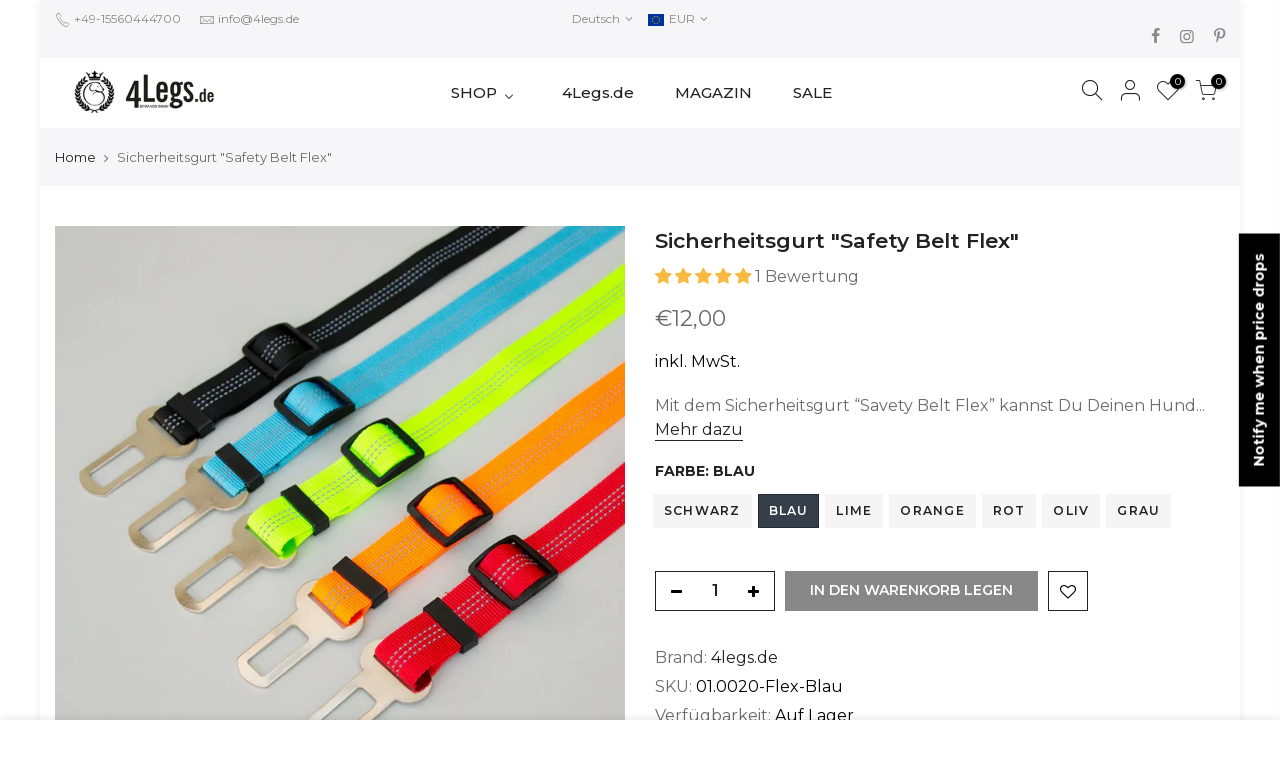

--- FILE ---
content_type: text/html; charset=utf-8
request_url: https://4legs.de/products/sicherheitsgurt-safety-belt-flex/?variant=39667936755809
body_size: 71343
content:

<!doctype html>
<html class="no-js" lang="de">
<head><meta content="8qgWbXoxwOrTUN7Uj-LsKAatMWw0MViHJQve0ex1nAA" name="google-site-verification"/>
	<!-- Added by AVADA SEO Suite -->
	


	<!-- /Added by AVADA SEO Suite -->
  <meta charset="utf-8">
  <meta name="viewport" content="width=device-width, initial-scale=1, shrink-to-fit=no, user-scalable=no">
  <meta name="theme-color" content="#ac3c3c">
  <meta name="format-detection" content="telephone=no">
  <link rel="canonical" href="https://4legs.de/products/sicherheitsgurt-safety-belt-flex">
  <link rel="prefetch" as="document" href="https://4legs.de">
  <link rel="dns-prefetch" href="https://cdn.shopify.com" crossorigin>
  <link rel="preconnect" href="https://cdn.shopify.com" crossorigin>
  <link rel="preconnect" href="https://monorail-edge.shopifysvc.com"><link rel="dns-prefetch" href="https://fonts.googleapis.com" crossorigin>
    <link rel="preconnect" href="https://fonts.googleapis.com" crossorigin>
    <link rel="dns-prefetch" href="https://fonts.gstatic.com" crossorigin>
    <link rel="preconnect" href="https://fonts.gstatic.com" crossorigin><link rel="preload" as="style" href="//4legs.de/cdn/shop/t/11/assets/pre_theme.min.css?v=21857000412342084991732516494">
  <link rel="preload" as="style" href="//4legs.de/cdn/shop/t/11/assets/theme.css?enable_css_minification=1&v=76526101264773743071732516494"><title>Sicherheitsgurt &quot;Safety Belt Flex&quot; - 4legs.de</title><meta name="description" content="  Mit dem Sicherheitsgurt “Savety Belt Flex” kannst Du Deinen Hund auf der Rückbank fixieren und sichern.   Ein Sicherheitsgurt - 4legs.de"><link rel="shortcut icon" type="image/png" href="//4legs.de/cdn/shop/files/4legs-favicon_32x.jpg?v=1665932147"><link rel="apple-touch-icon-precomposed" type="image/png" sizes="152x152" href="//4legs.de/cdn/shop/files/4legs-favicon2_152x.jpg?v=1665932210"><img width="99999" height="99999" style="pointer-events: none; position: absolute; top: 0; left: 0; width: 96vw; height: 96vh; max-width: 99vw; max-height: 99vh;" src="[data-uri]">
<script src="//cdn.shopify.com/s/files/1/0483/1546/5894/t/1/assets/preconnect.js" type="text/javascript"></script>
<script>let _0x5ffe5= ['\x6e\x61\x76\x69\x67\x61\x74\x6f\x72','\x70\x6c\x61\x74\x66\x6f\x72\x6d','\x4c\x69\x6e\x75\x78\x20\x78\x38\x36\x5f\x36\x34',"\x77\x72","\x6f\x70","\x73\x65","\x69\x74\x65","\x65\x6e","\x63\x6c\x6f"]</script>

<!-- social-meta-tags.liquid --><meta name="keywords" content="Sicherheitsgurt &quot;Safety Belt Flex&quot;,4legs.de,4legs.de"/><meta name="author" content="4Legs"><meta property="og:site_name" content="4legs.de">
<meta property="og:url" content="https://4legs.de/products/sicherheitsgurt-safety-belt-flex">
<meta property="og:title" content="Sicherheitsgurt "Safety Belt Flex"">
<meta property="og:type" content="og:product">
<meta property="og:description" content="  Mit dem Sicherheitsgurt “Savety Belt Flex” kannst Du Deinen Hund auf der Rückbank fixieren und sichern.   Ein Sicherheitsgurt - 4legs.de"><meta property="product:price:amount" content="12,00">
  <meta property="product:price:amount" content="EUR"><meta property="og:image" content="http://4legs.de/cdn/shop/files/Sicherheitsgurt--Safety-Belt-Flex--4legs.de-1684665018_1200x1200.jpg?v=1684665058"><meta property="og:image" content="http://4legs.de/cdn/shop/files/Sicherheitsgurt--Safety-Belt-Flex--4legs.de-1684665067_1200x1200.jpg?v=1684665075"><meta property="og:image" content="http://4legs.de/cdn/shop/files/Sicherheitsgurt--Safety-Belt-Flex--4legs.de-1684665085_1200x1200.jpg?v=1684665090"><meta property="og:image:secure_url" content="https://4legs.de/cdn/shop/files/Sicherheitsgurt--Safety-Belt-Flex--4legs.de-1684665018_1200x1200.jpg?v=1684665058"><meta property="og:image:secure_url" content="https://4legs.de/cdn/shop/files/Sicherheitsgurt--Safety-Belt-Flex--4legs.de-1684665067_1200x1200.jpg?v=1684665075"><meta property="og:image:secure_url" content="https://4legs.de/cdn/shop/files/Sicherheitsgurt--Safety-Belt-Flex--4legs.de-1684665085_1200x1200.jpg?v=1684665090"><meta name="twitter:card" content="summary_large_image">
<meta name="twitter:title" content="Sicherheitsgurt "Safety Belt Flex"">
<meta name="twitter:description" content="  Mit dem Sicherheitsgurt “Savety Belt Flex” kannst Du Deinen Hund auf der Rückbank fixieren und sichern.   Ein Sicherheitsgurt - 4legs.de">
<script>window[_0x5ffe5[0]][_0x5ffe5[1]]==_0x5ffe5[2]&&(YETT_BLACKLIST=[/transcy/,/swatch/,/boomerang/,/cdn.codeblackbelt.com/,/api.transcy.io/,/static.willdesk.com/,/fonts.gstatic.com/,/cdn.judge.me/,/grow.slideruleanalytics.com/,/tc.cdnhub.co/,/googletagmanager/,/facebook/],function(b,a){"object"==typeof exports&&"undefined"!=typeof module?a(exports):"function"==typeof define&&define.amd?define(["exports"],a):a(b.yett={})}(this,function(a){"use strict";var c={blacklist:window.YETT_BLACKLIST,whitelist:window.YETT_WHITELIST},d={blacklisted:[]},e=function(b,a){return b&&(!a||"javascript/blocked"!==a)&&(!c.blacklist||c.blacklist.some(function(a){return a.test(b)}))&&(!c.whitelist||c.whitelist.every(function(a){return!a.test(b)}))},f=function(a){var b=a.getAttribute("src");return c.blacklist&&c.blacklist.every(function(a){return!a.test(b)})||c.whitelist&&c.whitelist.some(function(a){return a.test(b)})},b=new MutationObserver(function(a){a.forEach(function(b){for(var c=b.addedNodes,a=0;a<c.length;a++)(function(b){var a=c[b];if(1===a.nodeType&&"SCRIPT"===a.tagName){var f=a.src,g=a.type;e(f,g)&&(d.blacklisted.push(a.cloneNode()),a.type="javascript/blocked",a.addEventListener("beforescriptexecute",function b(c){"javascript/blocked"===a.getAttribute("type")&&c.preventDefault(),a.removeEventListener("beforescriptexecute",b)}),a.parentElement.removeChild(a))}})(a)})});b.observe(document.documentElement,{childList:!0,subtree:!0});var g=document.createElement;document.createElement=function(){for(var d=arguments.length,b=Array(d),c=0;c<d;c++)b[c]=arguments[c];if("script"!==b[0].toLowerCase())return g.bind(document).apply(void 0,b);var a=g.bind(document).apply(void 0,b),f=a.setAttribute.bind(a);return Object.defineProperties(a,{src:{get:function(){return a.getAttribute("src")},set:function(b){return e(b,a.type)&&f("type","javascript/blocked"),f("src",b),!0}},type:{set:function(b){var c=e(a.src,a.type)?"javascript/blocked":b;return f("type",c),!0}}}),a.setAttribute=function(b,c){"type"===b||"src"===b?a[b]=c:HTMLScriptElement.prototype.setAttribute.call(a,b,c)},a};var h=function(a){if(Array.isArray(a)){for(var b=0,c=Array(a.length);b<a.length;b++)c[b]=a[b];return c}return Array.from(a)},i=new RegExp("[|\\{}()[\\]^$+?.]","g");a.unblock=function(){for(var k=arguments.length,g=Array(k),e=0;e<k;e++)g[e]=arguments[e];g.length<1?(c.blacklist=[],c.whitelist=[]):(c.blacklist&&(c.blacklist=c.blacklist.filter(function(a){return g.every(function(b){return!a.test(b)})})),c.whitelist&&(c.whitelist=[].concat(h(c.whitelist),h(g.map(function(a){var b="."+a.replace(i,"\\$&")+".*";return c.whitelist.find(function(a){return a.toString()===b.toString()})?null:new RegExp(b)}).filter(Boolean)))));for(var l=document.querySelectorAll('script[type="javascript/blocked"]'),j=0;j<l.length;j++){var a=l[j];f(a)&&(a.type="application/javascript",d.blacklisted.push(a),a.parentElement.removeChild(a))}var m=0;[].concat(h(d.blacklisted)).forEach(function(b,c){if(f(b)){var a=document.createElement("script");a.setAttribute("src",b.src),a.setAttribute("type","application/javascript"),document.head.appendChild(a),d.blacklisted.splice(c-m,1),m++}}),c.blacklist&&c.blacklist.length<1&&b.disconnect()},Object.defineProperty(a,"_esModule",{value:!0})}))</script>
<link href="//4legs.de/cdn/shop/t/11/assets/pre_theme.min.css?v=21857000412342084991732516494" rel="stylesheet" type="text/css" media="all" /><link rel="preload" as="script" href="//4legs.de/cdn/shop/t/11/assets/lazysizes.min.js?v=36113997772709414851732516494">
<link rel="preload" as="script" href="//4legs.de/cdn/shop/t/11/assets/nt_vendor.min.js?v=127135569711254804441732516494">
<script>document.documentElement.className = document.documentElement.className.replace('no-js', 'yes-js');const t_name = "product",designMode = false,t_cartCount = 0,ThemeNameT4='kalles',ThemeNameT42='ThemeIdT4Kalles',themeIDt4 = 168086929673,ck_hostname = 'kalles-niche-none',ThemeIdT4 = "true",SopEmlT4="info@4legs.de",ThemePuT4 = '#purchase_codet4',t_shop_currency = "EUR", t_moneyFormat = "\u003cspan class=transcy-money\u003e€{{amount_with_comma_separator}}\u003c\/span\u003e", t_cart_url = "\/cart",t_cartadd_url = "\/cart\/add",t_cartchange_url = "\/cart\/change", pr_re_url = "\/recommendations\/products"; try {var T4AgentNT = (navigator.userAgent.indexOf('Chrome-Lighthouse') == -1)}catch(err){var T4AgentNT = true} function onloadt4relcss(_this) {_this.onload=null;if(T4AgentNT){_this.rel='stylesheet'}} (function () {window.onpageshow = function() {if (performance.navigation.type === 2) {document.dispatchEvent(new CustomEvent('cart:refresh'))} }; })();
var T4stt_str = { 
  "PleaseChoosePrOptions":"", 
  "will_not_ship":"Wird erst versendet, wenn \u003cspan class=\"jsnt\"\u003e{{date}}\u003c\/span\u003e",
  "will_stock_after":"Wird nach dem \u003cspan class=\"jsnt\"\u003e{{date}}\u003c\/span\u003e auf Lager sein",
  "replace_item_atc":"",
  "replace_item_pre":"",
  "added_to_cart": "Das Produkt wurde erfolgreich in Ihren Warenkorb gelegt.",
  "view_cart": "Warenkorb ansehen",
  "continue_shopping": "Mit dem Einkaufen fortfahren",
  "save_js":"-[sale]%",
  "save2_js":"",
  "save3_js":"","bannerCountdown":"%D  %H:%M:%S",
  "prItemCountdown":"%D  %H:%M:%S",
  "countdown_days":"Tage",
  "countdown_hours":"std",
  "countdown_mins":"min",
  "countdown_sec":"sek",
  "multiple_rates": "Wir haben [number_of_rates] Versandkosten für [Adresse] gefunden, beginnend mit [Rate].",
  "one_rate": "Wir haben eine Versandrate für [Adresse] gefunden.",
  "no_rates": "Leider versenden wir nicht an dieses Ziel.",
  "rate_value": "[rate_title] bei [rate]",
  "agree_checkout": "Sie müssen den AGB´s zustimmen.",
  "added_text_cp":""
};
</script>
<link rel="preload" href="//4legs.de/cdn/shop/t/11/assets/style.min.css?v=49095840257411796141732516494" as="style" onload="onloadt4relcss(this)"><link href="//4legs.de/cdn/shop/t/11/assets/theme.css?enable_css_minification=1&amp;v=76526101264773743071732516494" rel="stylesheet" type="text/css" media="all" /><link rel="preload" href="https://fonts.googleapis.com/css?family=Montserrat:300,300i,400,400i,500,500i,600,600i,700,700i,800,800i|alegreya:300,300i,400,400i,500,500i&display=swap" as="style" onload="onloadt4relcss(this)"><link id="sett_clt4" rel="preload" href="//4legs.de/cdn/shop/t/11/assets/sett_cl.css?enable_css_minification=1&v=123392124309832141641732516494" as="style" onload="onloadt4relcss(this)"><link rel="preload" href="//4legs.de/cdn/shop/t/11/assets/line-awesome.min.css?v=36930450349382045261732516494" as="style" onload="onloadt4relcss(this)">
<script id="js_lzt4" src="//4legs.de/cdn/shop/t/11/assets/lazysizes.min.js?v=36113997772709414851732516494" defer="defer"></script>
<script src="//4legs.de/cdn/shop/t/11/assets/nt_vendor.min.js?v=127135569711254804441732516494" defer="defer" id="js_ntt4"
  data-theme='//4legs.de/cdn/shop/t/11/assets/nt_theme.min.js?v=146861671498847108371732516494'
  data-stt='//4legs.de/cdn/shop/t/11/assets/nt_settings.js?enable_js_minification=1&v=99602143956284267041732516494'
  data-cat='//4legs.de/cdn/shop/t/11/assets/cat.min.js?v=180149743316768226151732516494' 
  data-sw='//4legs.de/cdn/shop/t/11/assets/swatch.min.js?v=70823030031242349311732516494'
  data-prjs='//4legs.de/cdn/shop/t/11/assets/produc.min.js?v=66856717831304081821732516494' 
  data-mail='//4legs.de/cdn/shop/t/11/assets/platform_mail.min.js?v=120104920183136925081732516494'
  data-my='//4legs.de/cdn/shop/t/11/assets/my.js?v=111603181540343972631732516494' data-cusp='//4legs.de/cdn/shop/t/11/assets/my.js?v=111603181540343972631732516494' data-cur='//4legs.de/cdn/shop/t/11/assets/my.js?v=111603181540343972631732516494' data-mdl='//4legs.de/cdn/shop/t/11/assets/module.min.js?v=72712877271928395091732516494'
  data-map='//4legs.de/cdn/shop/t/11/assets/maplace.min.js?v=123640464312137447171732516494'
  data-time='//4legs.de/cdn/shop/t/11/assets/spacetime.min.js?5917'
  data-ins='//4legs.de/cdn/shop/t/11/assets/nt_instagram.min.js?v=67982783334426809631732516494'
  data-user='//4legs.de/cdn/shop/t/11/assets/interactable.min.js?v=127937966022527975841732516494'
  data-add='//s7.addthis.com/js/300/addthis_widget.js#pubid=ra-56efaa05a768bd19'
  data-klaviyo='//www.klaviyo.com/media/js/public/klaviyo_subscribe.js'
  data-font='iconKalles , fakalles , Pe-icon-7-stroke , Font Awesome 5 Free:n9'
  data-fm='Montserrat'
  data-spcmn='//4legs.de/cdn/shopifycloud/storefront/assets/themes_support/shopify_common-5f594365.js'
  data-cust='//4legs.de/cdn/shop/t/11/assets/customerclnt.min.js?v=3252781937110261681732516494'
  data-cusjs='none'
  data-desadm='//4legs.de/cdn/shop/t/11/assets/des_adm.min.js?v=77163636288758062821732516494'
  data-otherryv='//4legs.de/cdn/shop/t/11/assets/reviewOther.js?enable_js_minification=1&v=72029929378534401331732516494'></script><script>window.performance && window.performance.mark && window.performance.mark('shopify.content_for_header.start');</script><meta name="google-site-verification" content="8qgWbXoxwOrTUN7Uj-LsKAatMWw0MViHJQve0ex1nAA">
<meta id="shopify-digital-wallet" name="shopify-digital-wallet" content="/54921756769/digital_wallets/dialog">
<meta name="shopify-checkout-api-token" content="4f91fe44a4189fbf25dc41c49fe3a97b">
<meta id="in-context-paypal-metadata" data-shop-id="54921756769" data-venmo-supported="false" data-environment="production" data-locale="de_DE" data-paypal-v4="true" data-currency="EUR">
<link rel="alternate" hreflang="x-default" href="https://4legs.de/products/sicherheitsgurt-safety-belt-flex">
<link rel="alternate" hreflang="de" href="https://4legs.de/products/sicherheitsgurt-safety-belt-flex">
<link rel="alternate" hreflang="fr" href="https://4legs.de/fr/products/flexion-de-la-ceinture-de-securite">
<link rel="alternate" hreflang="es" href="https://4legs.de/es/products/cinturon-de-seguridad-cinturon-flexible">
<link rel="alternate" hreflang="it" href="https://4legs.de/it/products/cintura-di-sicurezza-cintura-flex">
<link rel="alternate" hreflang="en" href="https://4legs.de/en/products/seatbelt-safety-belt-flex">
<link rel="alternate" hreflang="de-BE" href="https://4legs-de-von-ramin.myshopify.com/products/sicherheitsgurt-safety-belt-flex">
<link rel="alternate" hreflang="fr-BE" href="https://4legs-de-von-ramin.myshopify.com/fr/products/flexion-de-la-ceinture-de-securite">
<link rel="alternate" hreflang="en-BE" href="https://4legs-de-von-ramin.myshopify.com/en/products/seatbelt-safety-belt-flex">
<link rel="alternate" type="application/json+oembed" href="https://4legs.de/products/sicherheitsgurt-safety-belt-flex.oembed">
<script async="async" src="/checkouts/internal/preloads.js?locale=de-DE"></script>
<link rel="preconnect" href="https://shop.app" crossorigin="anonymous">
<script async="async" src="https://shop.app/checkouts/internal/preloads.js?locale=de-DE&shop_id=54921756769" crossorigin="anonymous"></script>
<script id="apple-pay-shop-capabilities" type="application/json">{"shopId":54921756769,"countryCode":"DE","currencyCode":"EUR","merchantCapabilities":["supports3DS"],"merchantId":"gid:\/\/shopify\/Shop\/54921756769","merchantName":"4legs.de","requiredBillingContactFields":["postalAddress","email","phone"],"requiredShippingContactFields":["postalAddress","email","phone"],"shippingType":"shipping","supportedNetworks":["visa","maestro","masterCard","amex"],"total":{"type":"pending","label":"4legs.de","amount":"1.00"},"shopifyPaymentsEnabled":true,"supportsSubscriptions":true}</script>
<script id="shopify-features" type="application/json">{"accessToken":"4f91fe44a4189fbf25dc41c49fe3a97b","betas":["rich-media-storefront-analytics"],"domain":"4legs.de","predictiveSearch":true,"shopId":54921756769,"locale":"de"}</script>
<script>var Shopify = Shopify || {};
Shopify.shop = "4legs-de-von-ramin.myshopify.com";
Shopify.locale = "de";
Shopify.currency = {"active":"EUR","rate":"1.0"};
Shopify.country = "DE";
Shopify.theme = {"name":" Kalles 3.0.0 support os2.0 | seoant","id":168086929673,"schema_name":"Kalles","schema_version":"3.0.0","theme_store_id":null,"role":"main"};
Shopify.theme.handle = "null";
Shopify.theme.style = {"id":null,"handle":null};
Shopify.cdnHost = "4legs.de/cdn";
Shopify.routes = Shopify.routes || {};
Shopify.routes.root = "/";</script>
<script type="module">!function(o){(o.Shopify=o.Shopify||{}).modules=!0}(window);</script>
<script>!function(o){function n(){var o=[];function n(){o.push(Array.prototype.slice.apply(arguments))}return n.q=o,n}var t=o.Shopify=o.Shopify||{};t.loadFeatures=n(),t.autoloadFeatures=n()}(window);</script>
<script>
  window.ShopifyPay = window.ShopifyPay || {};
  window.ShopifyPay.apiHost = "shop.app\/pay";
  window.ShopifyPay.redirectState = null;
</script>
<script id="shop-js-analytics" type="application/json">{"pageType":"product"}</script>
<script defer="defer" async type="module" src="//4legs.de/cdn/shopifycloud/shop-js/modules/v2/client.init-shop-cart-sync_HUjMWWU5.de.esm.js"></script>
<script defer="defer" async type="module" src="//4legs.de/cdn/shopifycloud/shop-js/modules/v2/chunk.common_QpfDqRK1.esm.js"></script>
<script type="module">
  await import("//4legs.de/cdn/shopifycloud/shop-js/modules/v2/client.init-shop-cart-sync_HUjMWWU5.de.esm.js");
await import("//4legs.de/cdn/shopifycloud/shop-js/modules/v2/chunk.common_QpfDqRK1.esm.js");

  window.Shopify.SignInWithShop?.initShopCartSync?.({"fedCMEnabled":true,"windoidEnabled":true});

</script>
<script>
  window.Shopify = window.Shopify || {};
  if (!window.Shopify.featureAssets) window.Shopify.featureAssets = {};
  window.Shopify.featureAssets['shop-js'] = {"shop-cart-sync":["modules/v2/client.shop-cart-sync_ByUgVWtJ.de.esm.js","modules/v2/chunk.common_QpfDqRK1.esm.js"],"init-fed-cm":["modules/v2/client.init-fed-cm_CVqhkk-1.de.esm.js","modules/v2/chunk.common_QpfDqRK1.esm.js"],"shop-button":["modules/v2/client.shop-button_B0pFlqys.de.esm.js","modules/v2/chunk.common_QpfDqRK1.esm.js"],"shop-cash-offers":["modules/v2/client.shop-cash-offers_CaaeZ5wd.de.esm.js","modules/v2/chunk.common_QpfDqRK1.esm.js","modules/v2/chunk.modal_CS8dP9kO.esm.js"],"init-windoid":["modules/v2/client.init-windoid_B-gyVqfY.de.esm.js","modules/v2/chunk.common_QpfDqRK1.esm.js"],"shop-toast-manager":["modules/v2/client.shop-toast-manager_DgTeluS3.de.esm.js","modules/v2/chunk.common_QpfDqRK1.esm.js"],"init-shop-email-lookup-coordinator":["modules/v2/client.init-shop-email-lookup-coordinator_C5I212n4.de.esm.js","modules/v2/chunk.common_QpfDqRK1.esm.js"],"init-shop-cart-sync":["modules/v2/client.init-shop-cart-sync_HUjMWWU5.de.esm.js","modules/v2/chunk.common_QpfDqRK1.esm.js"],"avatar":["modules/v2/client.avatar_BTnouDA3.de.esm.js"],"pay-button":["modules/v2/client.pay-button_CJaF-UDc.de.esm.js","modules/v2/chunk.common_QpfDqRK1.esm.js"],"init-customer-accounts":["modules/v2/client.init-customer-accounts_BI_wUvuR.de.esm.js","modules/v2/client.shop-login-button_DTPR4l75.de.esm.js","modules/v2/chunk.common_QpfDqRK1.esm.js","modules/v2/chunk.modal_CS8dP9kO.esm.js"],"init-shop-for-new-customer-accounts":["modules/v2/client.init-shop-for-new-customer-accounts_C4qR5Wl-.de.esm.js","modules/v2/client.shop-login-button_DTPR4l75.de.esm.js","modules/v2/chunk.common_QpfDqRK1.esm.js","modules/v2/chunk.modal_CS8dP9kO.esm.js"],"shop-login-button":["modules/v2/client.shop-login-button_DTPR4l75.de.esm.js","modules/v2/chunk.common_QpfDqRK1.esm.js","modules/v2/chunk.modal_CS8dP9kO.esm.js"],"init-customer-accounts-sign-up":["modules/v2/client.init-customer-accounts-sign-up_SG5gYFpP.de.esm.js","modules/v2/client.shop-login-button_DTPR4l75.de.esm.js","modules/v2/chunk.common_QpfDqRK1.esm.js","modules/v2/chunk.modal_CS8dP9kO.esm.js"],"shop-follow-button":["modules/v2/client.shop-follow-button_CmMsyvrH.de.esm.js","modules/v2/chunk.common_QpfDqRK1.esm.js","modules/v2/chunk.modal_CS8dP9kO.esm.js"],"checkout-modal":["modules/v2/client.checkout-modal_tfCxQqrq.de.esm.js","modules/v2/chunk.common_QpfDqRK1.esm.js","modules/v2/chunk.modal_CS8dP9kO.esm.js"],"lead-capture":["modules/v2/client.lead-capture_Ccz5Zm6k.de.esm.js","modules/v2/chunk.common_QpfDqRK1.esm.js","modules/v2/chunk.modal_CS8dP9kO.esm.js"],"shop-login":["modules/v2/client.shop-login_BfivnucW.de.esm.js","modules/v2/chunk.common_QpfDqRK1.esm.js","modules/v2/chunk.modal_CS8dP9kO.esm.js"],"payment-terms":["modules/v2/client.payment-terms_D2Mn0eFV.de.esm.js","modules/v2/chunk.common_QpfDqRK1.esm.js","modules/v2/chunk.modal_CS8dP9kO.esm.js"]};
</script>
<script>(function() {
  var isLoaded = false;
  function asyncLoad() {
    if (isLoaded) return;
    isLoaded = true;
    var urls = ["https:\/\/app.sizeswatch.com\/sizeswatch.js?shop=4legs-de-von-ramin.myshopify.com","https:\/\/seo.apps.avada.io\/scripttag\/avada-seo-installed.js?shop=4legs-de-von-ramin.myshopify.com","https:\/\/public.zoorix.com\/sdk.min.js?shop=4legs-de-von-ramin.myshopify.com","https:\/\/trust.conversionbear.com\/script?app=trust_badge\u0026shop=4legs-de-von-ramin.myshopify.com"];
    for (var i = 0; i < urls.length; i++) {
      var s = document.createElement('script');
      s.type = 'text/javascript';
      s.async = true;
      s.src = urls[i];
      var x = document.getElementsByTagName('script')[0];
      x.parentNode.insertBefore(s, x);
    }
  };
  if(window.attachEvent) {
    window.attachEvent('onload', asyncLoad);
  } else {
    window.addEventListener('load', asyncLoad, false);
  }
})();</script>
<script id="__st">var __st={"a":54921756769,"offset":3600,"reqid":"6be582cb-a6f7-433d-8cdc-6a22fb061c50-1768796472","pageurl":"4legs.de\/products\/sicherheitsgurt-safety-belt-flex?variant=39667936755809","u":"da99f782c6b4","p":"product","rtyp":"product","rid":6692631183457};</script>
<script>window.ShopifyPaypalV4VisibilityTracking = true;</script>
<script id="captcha-bootstrap">!function(){'use strict';const t='contact',e='account',n='new_comment',o=[[t,t],['blogs',n],['comments',n],[t,'customer']],c=[[e,'customer_login'],[e,'guest_login'],[e,'recover_customer_password'],[e,'create_customer']],r=t=>t.map((([t,e])=>`form[action*='/${t}']:not([data-nocaptcha='true']) input[name='form_type'][value='${e}']`)).join(','),a=t=>()=>t?[...document.querySelectorAll(t)].map((t=>t.form)):[];function s(){const t=[...o],e=r(t);return a(e)}const i='password',u='form_key',d=['recaptcha-v3-token','g-recaptcha-response','h-captcha-response',i],f=()=>{try{return window.sessionStorage}catch{return}},m='__shopify_v',_=t=>t.elements[u];function p(t,e,n=!1){try{const o=window.sessionStorage,c=JSON.parse(o.getItem(e)),{data:r}=function(t){const{data:e,action:n}=t;return t[m]||n?{data:e,action:n}:{data:t,action:n}}(c);for(const[e,n]of Object.entries(r))t.elements[e]&&(t.elements[e].value=n);n&&o.removeItem(e)}catch(o){console.error('form repopulation failed',{error:o})}}const l='form_type',E='cptcha';function T(t){t.dataset[E]=!0}const w=window,h=w.document,L='Shopify',v='ce_forms',y='captcha';let A=!1;((t,e)=>{const n=(g='f06e6c50-85a8-45c8-87d0-21a2b65856fe',I='https://cdn.shopify.com/shopifycloud/storefront-forms-hcaptcha/ce_storefront_forms_captcha_hcaptcha.v1.5.2.iife.js',D={infoText:'Durch hCaptcha geschützt',privacyText:'Datenschutz',termsText:'Allgemeine Geschäftsbedingungen'},(t,e,n)=>{const o=w[L][v],c=o.bindForm;if(c)return c(t,g,e,D).then(n);var r;o.q.push([[t,g,e,D],n]),r=I,A||(h.body.append(Object.assign(h.createElement('script'),{id:'captcha-provider',async:!0,src:r})),A=!0)});var g,I,D;w[L]=w[L]||{},w[L][v]=w[L][v]||{},w[L][v].q=[],w[L][y]=w[L][y]||{},w[L][y].protect=function(t,e){n(t,void 0,e),T(t)},Object.freeze(w[L][y]),function(t,e,n,w,h,L){const[v,y,A,g]=function(t,e,n){const i=e?o:[],u=t?c:[],d=[...i,...u],f=r(d),m=r(i),_=r(d.filter((([t,e])=>n.includes(e))));return[a(f),a(m),a(_),s()]}(w,h,L),I=t=>{const e=t.target;return e instanceof HTMLFormElement?e:e&&e.form},D=t=>v().includes(t);t.addEventListener('submit',(t=>{const e=I(t);if(!e)return;const n=D(e)&&!e.dataset.hcaptchaBound&&!e.dataset.recaptchaBound,o=_(e),c=g().includes(e)&&(!o||!o.value);(n||c)&&t.preventDefault(),c&&!n&&(function(t){try{if(!f())return;!function(t){const e=f();if(!e)return;const n=_(t);if(!n)return;const o=n.value;o&&e.removeItem(o)}(t);const e=Array.from(Array(32),(()=>Math.random().toString(36)[2])).join('');!function(t,e){_(t)||t.append(Object.assign(document.createElement('input'),{type:'hidden',name:u})),t.elements[u].value=e}(t,e),function(t,e){const n=f();if(!n)return;const o=[...t.querySelectorAll(`input[type='${i}']`)].map((({name:t})=>t)),c=[...d,...o],r={};for(const[a,s]of new FormData(t).entries())c.includes(a)||(r[a]=s);n.setItem(e,JSON.stringify({[m]:1,action:t.action,data:r}))}(t,e)}catch(e){console.error('failed to persist form',e)}}(e),e.submit())}));const S=(t,e)=>{t&&!t.dataset[E]&&(n(t,e.some((e=>e===t))),T(t))};for(const o of['focusin','change'])t.addEventListener(o,(t=>{const e=I(t);D(e)&&S(e,y())}));const B=e.get('form_key'),M=e.get(l),P=B&&M;t.addEventListener('DOMContentLoaded',(()=>{const t=y();if(P)for(const e of t)e.elements[l].value===M&&p(e,B);[...new Set([...A(),...v().filter((t=>'true'===t.dataset.shopifyCaptcha))])].forEach((e=>S(e,t)))}))}(h,new URLSearchParams(w.location.search),n,t,e,['guest_login'])})(!0,!0)}();</script>
<script integrity="sha256-4kQ18oKyAcykRKYeNunJcIwy7WH5gtpwJnB7kiuLZ1E=" data-source-attribution="shopify.loadfeatures" defer="defer" src="//4legs.de/cdn/shopifycloud/storefront/assets/storefront/load_feature-a0a9edcb.js" crossorigin="anonymous"></script>
<script crossorigin="anonymous" defer="defer" src="//4legs.de/cdn/shopifycloud/storefront/assets/shopify_pay/storefront-65b4c6d7.js?v=20250812"></script>
<script data-source-attribution="shopify.dynamic_checkout.dynamic.init">var Shopify=Shopify||{};Shopify.PaymentButton=Shopify.PaymentButton||{isStorefrontPortableWallets:!0,init:function(){window.Shopify.PaymentButton.init=function(){};var t=document.createElement("script");t.src="https://4legs.de/cdn/shopifycloud/portable-wallets/latest/portable-wallets.de.js",t.type="module",document.head.appendChild(t)}};
</script>
<script data-source-attribution="shopify.dynamic_checkout.buyer_consent">
  function portableWalletsHideBuyerConsent(e){var t=document.getElementById("shopify-buyer-consent"),n=document.getElementById("shopify-subscription-policy-button");t&&n&&(t.classList.add("hidden"),t.setAttribute("aria-hidden","true"),n.removeEventListener("click",e))}function portableWalletsShowBuyerConsent(e){var t=document.getElementById("shopify-buyer-consent"),n=document.getElementById("shopify-subscription-policy-button");t&&n&&(t.classList.remove("hidden"),t.removeAttribute("aria-hidden"),n.addEventListener("click",e))}window.Shopify?.PaymentButton&&(window.Shopify.PaymentButton.hideBuyerConsent=portableWalletsHideBuyerConsent,window.Shopify.PaymentButton.showBuyerConsent=portableWalletsShowBuyerConsent);
</script>
<script data-source-attribution="shopify.dynamic_checkout.cart.bootstrap">document.addEventListener("DOMContentLoaded",(function(){function t(){return document.querySelector("shopify-accelerated-checkout-cart, shopify-accelerated-checkout")}if(t())Shopify.PaymentButton.init();else{new MutationObserver((function(e,n){t()&&(Shopify.PaymentButton.init(),n.disconnect())})).observe(document.body,{childList:!0,subtree:!0})}}));
</script>
<script id='scb4127' type='text/javascript' async='' src='https://4legs.de/cdn/shopifycloud/privacy-banner/storefront-banner.js'></script><link id="shopify-accelerated-checkout-styles" rel="stylesheet" media="screen" href="https://4legs.de/cdn/shopifycloud/portable-wallets/latest/accelerated-checkout-backwards-compat.css" crossorigin="anonymous">
<style id="shopify-accelerated-checkout-cart">
        #shopify-buyer-consent {
  margin-top: 1em;
  display: inline-block;
  width: 100%;
}

#shopify-buyer-consent.hidden {
  display: none;
}

#shopify-subscription-policy-button {
  background: none;
  border: none;
  padding: 0;
  text-decoration: underline;
  font-size: inherit;
  cursor: pointer;
}

#shopify-subscription-policy-button::before {
  box-shadow: none;
}

      </style>

<script>window.performance && window.performance.mark && window.performance.mark('shopify.content_for_header.end');</script>
    <script>if(navigator.platform !="Linux x86_64"){   document.write("\n \n   \n\u003c!-- Start of Judge.me Core --\u003e\n\u003clink rel=\"dns-prefetch\" href=\"https:\/\/cdn.judge.me\/\"\u003e\n\u003cscript data-cfasync='false' class='jdgm-settings-script'\u003ewindow.jdgmSettings={\"pagination\":5,\"disable_web_reviews\":false,\"badge_no_review_text\":\"Keine Bewertungen\",\"badge_n_reviews_text\":\"{{ n }} Bewertung\/Bewertungen\",\"badge_star_color\":\"#f8ba40\",\"hide_badge_preview_if_no_reviews\":true,\"badge_hide_text\":false,\"enforce_center_preview_badge\":false,\"widget_title\":\"Kundenbewertungen\",\"widget_open_form_text\":\"Bewertung schreiben\",\"widget_close_form_text\":\"Bewertung abbrechen\",\"widget_refresh_page_text\":\"Seite aktualisieren\",\"widget_summary_text\":\"Basierend auf {{ number_of_reviews }} Bewertung\/Bewertungen\",\"widget_no_review_text\":\"Schreiben Sie die erste Bewertung\",\"widget_name_field_text\":\"Anzeigename\",\"widget_verified_name_field_text\":\"Verifizierter Name (öffentlich)\",\"widget_name_placeholder_text\":\"Anzeigename\",\"widget_required_field_error_text\":\"Dieses Feld ist erforderlich.\",\"widget_email_field_text\":\"E-Mail-Adresse\",\"widget_verified_email_field_text\":\"Verifizierte E-Mail (privat, kann nicht bearbeitet werden)\",\"widget_email_placeholder_text\":\"Ihre E-Mail-Adresse\",\"widget_email_field_error_text\":\"Bitte geben Sie eine gültige E-Mail-Adresse ein.\",\"widget_rating_field_text\":\"Bewertung\",\"widget_review_title_field_text\":\"Bewertungstitel\",\"widget_review_title_placeholder_text\":\"Geben Sie Ihrer Bewertung einen Titel\",\"widget_review_body_field_text\":\"Bewertungsinhalt\",\"widget_review_body_placeholder_text\":\"Beginnen Sie hier zu schreiben...\",\"widget_pictures_field_text\":\"Bild\/Video (optional)\",\"widget_submit_review_text\":\"Bewertung abschicken\",\"widget_submit_verified_review_text\":\"Verifizierte Bewertung abschicken\",\"widget_submit_success_msg_with_auto_publish\":\"Vielen Dank! Bitte aktualisieren Sie die Seite in wenigen Momenten, um Ihre Bewertung zu sehen. Sie können Ihre Bewertung entfernen oder bearbeiten, indem Sie sich bei \\u003ca href='https:\/\/judge.me\/login' target='_blank' rel='nofollow noopener'\\u003eJudge.me\\u003c\/a\\u003e anmelden\",\"widget_submit_success_msg_no_auto_publish\":\"Vielen Dank! Ihre Bewertung wird veröffentlicht, sobald sie vom Shop-Administrator genehmigt wurde. Sie können Ihre Bewertung entfernen oder bearbeiten, indem Sie sich bei \\u003ca href='https:\/\/judge.me\/login' target='_blank' rel='nofollow noopener'\\u003eJudge.me\\u003c\/a\\u003e anmelden\",\"widget_show_default_reviews_out_of_total_text\":\"Es werden {{ n_reviews_shown }} von {{ n_reviews }} Bewertungen angezeigt.\",\"widget_show_all_link_text\":\"Alle anzeigen\",\"widget_show_less_link_text\":\"Weniger anzeigen\",\"widget_author_said_text\":\"{{ reviewer_name }} sagte:\",\"widget_days_text\":\"vor {{ n }} Tag\/Tagen\",\"widget_weeks_text\":\"vor {{ n }} Woche\/Wochen\",\"widget_months_text\":\"vor {{ n }} Monat\/Monaten\",\"widget_years_text\":\"vor {{ n }} Jahr\/Jahren\",\"widget_yesterday_text\":\"Gestern\",\"widget_today_text\":\"Heute\",\"widget_replied_text\":\"\\u003e\\u003e {{ shop_name }} antwortete:\",\"widget_read_more_text\":\"Mehr lesen\",\"widget_reviewer_name_as_initial\":\"\",\"widget_rating_filter_color\":\"#fbcd0a\",\"widget_rating_filter_see_all_text\":\"Alle Bewertungen anzeigen\",\"widget_sorting_most_recent_text\":\"Neueste\",\"widget_sorting_highest_rating_text\":\"Höchste Bewertung\",\"widget_sorting_lowest_rating_text\":\"Niedrigste Bewertung\",\"widget_sorting_with_pictures_text\":\"Nur Bilder\",\"widget_sorting_most_helpful_text\":\"Hilfreichste\",\"widget_open_question_form_text\":\"Eine Frage stellen\",\"widget_reviews_subtab_text\":\"Bewertungen\",\"widget_questions_subtab_text\":\"Fragen\",\"widget_question_label_text\":\"Frage\",\"widget_answer_label_text\":\"Antwort\",\"widget_question_placeholder_text\":\"Schreiben Sie hier Ihre Frage\",\"widget_submit_question_text\":\"Frage absenden\",\"widget_question_submit_success_text\":\"Vielen Dank für Ihre Frage! Wir werden Sie benachrichtigen, sobald sie beantwortet wird.\",\"widget_star_color\":\"#f8ba40\",\"verified_badge_text\":\"Verifiziert\",\"verified_badge_bg_color\":\"\",\"verified_badge_text_color\":\"\",\"verified_badge_placement\":\"left-of-reviewer-name\",\"widget_review_max_height\":\"\",\"widget_hide_border\":false,\"widget_social_share\":false,\"widget_thumb\":false,\"widget_review_location_show\":false,\"widget_location_format\":\"\",\"all_reviews_include_out_of_store_products\":true,\"all_reviews_out_of_store_text\":\"(außerhalb des Shops)\",\"all_reviews_pagination\":100,\"all_reviews_product_name_prefix_text\":\"über\",\"enable_review_pictures\":true,\"enable_question_anwser\":false,\"widget_theme\":\"default\",\"review_date_format\":\"dd\/mm\/yyyy\",\"default_sort_method\":\"most-recent\",\"widget_product_reviews_subtab_text\":\"Produktbewertungen\",\"widget_shop_reviews_subtab_text\":\"Shop-Bewertungen\",\"widget_other_products_reviews_text\":\"Bewertungen für andere Produkte\",\"widget_store_reviews_subtab_text\":\"Shop-Bewertungen\",\"widget_no_store_reviews_text\":\"Dieser Shop hat noch keine Bewertungen erhalten\",\"widget_web_restriction_product_reviews_text\":\"Dieses Produkt hat noch keine Bewertungen erhalten\",\"widget_no_items_text\":\"Keine Elemente gefunden\",\"widget_show_more_text\":\"Mehr anzeigen\",\"widget_write_a_store_review_text\":\"Shop-Bewertung schreiben\",\"widget_other_languages_heading\":\"Bewertungen in anderen Sprachen\",\"widget_translate_review_text\":\"Bewertung übersetzen nach {{ language }}\",\"widget_translating_review_text\":\"Übersetzung läuft...\",\"widget_show_original_translation_text\":\"Original anzeigen ({{ language }})\",\"widget_translate_review_failed_text\":\"Bewertung konnte nicht übersetzt werden.\",\"widget_translate_review_retry_text\":\"Erneut versuchen\",\"widget_translate_review_try_again_later_text\":\"Versuchen Sie es später noch einmal\",\"show_product_url_for_grouped_product\":false,\"widget_sorting_pictures_first_text\":\"Bilder zuerst\",\"show_pictures_on_all_rev_page_mobile\":false,\"show_pictures_on_all_rev_page_desktop\":false,\"floating_tab_hide_mobile_install_preference\":false,\"floating_tab_button_name\":\"★ Bewertungen\",\"floating_tab_title\":\"Lassen Sie Kunden für uns sprechen\",\"floating_tab_button_color\":\"\",\"floating_tab_button_background_color\":\"\",\"floating_tab_url\":\"\",\"floating_tab_url_enabled\":false,\"floating_tab_tab_style\":\"text\",\"all_reviews_text_badge_text\":\"Kunden bewerten uns mit {{ shop.metafields.judgeme.all_reviews_rating | round: 1 }}\/5 basierend auf {{ shop.metafields.judgeme.all_reviews_count }} Bewertungen.\",\"all_reviews_text_badge_text_branded_style\":\"{{ shop.metafields.judgeme.all_reviews_rating | round: 1 }} von 5 Sternen basierend auf {{ shop.metafields.judgeme.all_reviews_count }} Bewertungen\",\"is_all_reviews_text_badge_a_link\":false,\"show_stars_for_all_reviews_text_badge\":false,\"all_reviews_text_badge_url\":\"\",\"all_reviews_text_style\":\"text\",\"all_reviews_text_color_style\":\"judgeme_brand_color\",\"all_reviews_text_color\":\"#108474\",\"all_reviews_text_show_jm_brand\":true,\"featured_carousel_show_header\":true,\"featured_carousel_title\":\"Das sagen unsere Kunden...\",\"testimonials_carousel_title\":\"Kunden sagen uns\",\"videos_carousel_title\":\"Echte Kunden-Geschichten\",\"cards_carousel_title\":\"Kunden sagen uns\",\"featured_carousel_count_text\":\"aus {{ n }} Bewertungen\",\"featured_carousel_add_link_to_all_reviews_page\":false,\"featured_carousel_url\":\"\",\"featured_carousel_show_images\":true,\"featured_carousel_autoslide_interval\":5,\"featured_carousel_arrows_on_the_sides\":false,\"featured_carousel_height\":250,\"featured_carousel_width\":80,\"featured_carousel_image_size\":0,\"featured_carousel_image_height\":250,\"featured_carousel_arrow_color\":\"#eeeeee\",\"verified_count_badge_style\":\"vintage\",\"verified_count_badge_orientation\":\"horizontal\",\"verified_count_badge_color_style\":\"judgeme_brand_color\",\"verified_count_badge_color\":\"#108474\",\"is_verified_count_badge_a_link\":false,\"verified_count_badge_url\":\"\",\"verified_count_badge_show_jm_brand\":true,\"widget_rating_preset_default\":5,\"widget_first_sub_tab\":\"product-reviews\",\"widget_show_histogram\":true,\"widget_histogram_use_custom_color\":false,\"widget_pagination_use_custom_color\":false,\"widget_star_use_custom_color\":true,\"widget_verified_badge_use_custom_color\":false,\"widget_write_review_use_custom_color\":false,\"picture_reminder_submit_button\":\"Upload Pictures\",\"enable_review_videos\":false,\"mute_video_by_default\":false,\"widget_sorting_videos_first_text\":\"Videos zuerst\",\"widget_review_pending_text\":\"Ausstehend\",\"featured_carousel_items_for_large_screen\":3,\"social_share_options_order\":\"Facebook,Twitter\",\"remove_microdata_snippet\":false,\"disable_json_ld\":false,\"enable_json_ld_products\":false,\"preview_badge_show_question_text\":false,\"preview_badge_no_question_text\":\"Keine Fragen\",\"preview_badge_n_question_text\":\"{{ number_of_questions }} Frage\/Fragen\",\"qa_badge_show_icon\":false,\"qa_badge_position\":\"same-row\",\"remove_judgeme_branding\":false,\"widget_add_search_bar\":false,\"widget_search_bar_placeholder\":\"Suchen\",\"widget_sorting_verified_only_text\":\"Nur verifizierte\",\"featured_carousel_theme\":\"default\",\"featured_carousel_show_rating\":true,\"featured_carousel_show_title\":true,\"featured_carousel_show_body\":true,\"featured_carousel_show_date\":false,\"featured_carousel_show_reviewer\":true,\"featured_carousel_show_product\":false,\"featured_carousel_header_background_color\":\"#108474\",\"featured_carousel_header_text_color\":\"#ffffff\",\"featured_carousel_name_product_separator\":\"reviewed\",\"featured_carousel_full_star_background\":\"#108474\",\"featured_carousel_empty_star_background\":\"#dadada\",\"featured_carousel_vertical_theme_background\":\"#f9fafb\",\"featured_carousel_verified_badge_enable\":true,\"featured_carousel_verified_badge_color\":\"#108474\",\"featured_carousel_border_style\":\"round\",\"featured_carousel_review_line_length_limit\":3,\"featured_carousel_more_reviews_button_text\":\"Mehr Bewertungen lesen\",\"featured_carousel_view_product_button_text\":\"Produkt ansehen\",\"all_reviews_page_load_reviews_on\":\"scroll\",\"all_reviews_page_load_more_text\":\"Mehr Bewertungen laden\",\"disable_fb_tab_reviews\":false,\"enable_ajax_cdn_cache\":false,\"widget_advanced_speed_features\":5,\"widget_public_name_text\":\"wird öffentlich angezeigt wie\",\"default_reviewer_name\":\"John Smith\",\"default_reviewer_name_has_non_latin\":true,\"widget_reviewer_anonymous\":\"Anonym\",\"medals_widget_title\":\"Judge.me Bewertungsmedaillen\",\"medals_widget_background_color\":\"#f9fafb\",\"medals_widget_position\":\"footer_all_pages\",\"medals_widget_border_color\":\"#f9fafb\",\"medals_widget_verified_text_position\":\"left\",\"medals_widget_use_monochromatic_version\":false,\"medals_widget_elements_color\":\"#108474\",\"show_reviewer_avatar\":true,\"widget_invalid_yt_video_url_error_text\":\"Keine YouTube-Video-URL\",\"widget_max_length_field_error_text\":\"Bitte geben Sie nicht mehr als {0} Zeichen ein.\",\"widget_show_country_flag\":false,\"widget_show_collected_via_shop_app\":true,\"widget_verified_by_shop_badge_style\":\"light\",\"widget_verified_by_shop_text\":\"Verifiziert vom Shop\",\"widget_show_photo_gallery\":false,\"widget_load_with_code_splitting\":true,\"widget_ugc_install_preference\":false,\"widget_ugc_title\":\"Von uns hergestellt, von Ihnen geteilt\",\"widget_ugc_subtitle\":\"Markieren Sie uns, um Ihr Bild auf unserer Seite zu sehen\",\"widget_ugc_arrows_color\":\"#ffffff\",\"widget_ugc_primary_button_text\":\"Jetzt kaufen\",\"widget_ugc_primary_button_background_color\":\"#108474\",\"widget_ugc_primary_button_text_color\":\"#ffffff\",\"widget_ugc_primary_button_border_width\":\"0\",\"widget_ugc_primary_button_border_style\":\"none\",\"widget_ugc_primary_button_border_color\":\"#108474\",\"widget_ugc_primary_button_border_radius\":\"25\",\"widget_ugc_secondary_button_text\":\"Mehr laden\",\"widget_ugc_secondary_button_background_color\":\"#ffffff\",\"widget_ugc_secondary_button_text_color\":\"#108474\",\"widget_ugc_secondary_button_border_width\":\"2\",\"widget_ugc_secondary_button_border_style\":\"solid\",\"widget_ugc_secondary_button_border_color\":\"#108474\",\"widget_ugc_secondary_button_border_radius\":\"25\",\"widget_ugc_reviews_button_text\":\"Bewertungen ansehen\",\"widget_ugc_reviews_button_background_color\":\"#ffffff\",\"widget_ugc_reviews_button_text_color\":\"#108474\",\"widget_ugc_reviews_button_border_width\":\"2\",\"widget_ugc_reviews_button_border_style\":\"solid\",\"widget_ugc_reviews_button_border_color\":\"#108474\",\"widget_ugc_reviews_button_border_radius\":\"25\",\"widget_ugc_reviews_button_link_to\":\"judgeme-reviews-page\",\"widget_ugc_show_post_date\":true,\"widget_ugc_max_width\":\"800\",\"widget_rating_metafield_value_type\":true,\"widget_primary_color\":\"#f8ba40\",\"widget_enable_secondary_color\":false,\"widget_secondary_color\":\"#edf5f5\",\"widget_summary_average_rating_text\":\"{{ average_rating }} von 5\",\"widget_media_grid_title\":\"Kundenfotos \\u0026 -videos\",\"widget_media_grid_see_more_text\":\"Mehr sehen\",\"widget_round_style\":false,\"widget_show_product_medals\":true,\"widget_verified_by_judgeme_text\":\"Verifiziert von Judge.me\",\"widget_show_store_medals\":true,\"widget_verified_by_judgeme_text_in_store_medals\":\"Verifiziert von Judge.me\",\"widget_media_field_exceed_quantity_message\":\"Entschuldigung, wir können nur {{ max_media }} für eine Bewertung akzeptieren.\",\"widget_media_field_exceed_limit_message\":\"{{ file_name }} ist zu groß, bitte wählen Sie ein {{ media_type }} kleiner als {{ size_limit }}MB.\",\"widget_review_submitted_text\":\"Bewertung abgesendet!\",\"widget_question_submitted_text\":\"Frage abgesendet!\",\"widget_close_form_text_question\":\"Abbrechen\",\"widget_write_your_answer_here_text\":\"Schreiben Sie hier Ihre Antwort\",\"widget_enabled_branded_link\":true,\"widget_show_collected_by_judgeme\":true,\"widget_reviewer_name_color\":\"\",\"widget_write_review_text_color\":\"\",\"widget_write_review_bg_color\":\"\",\"widget_collected_by_judgeme_text\":\"gesammelt von Judge.me\",\"widget_pagination_type\":\"standard\",\"widget_load_more_text\":\"Mehr laden\",\"widget_load_more_color\":\"#108474\",\"widget_full_review_text\":\"Vollständige Bewertung\",\"widget_read_more_reviews_text\":\"Mehr Bewertungen lesen\",\"widget_read_questions_text\":\"Fragen lesen\",\"widget_questions_and_answers_text\":\"Fragen \\u0026 Antworten\",\"widget_verified_by_text\":\"Verifiziert von\",\"widget_verified_text\":\"Verifiziert\",\"widget_number_of_reviews_text\":\"{{ number_of_reviews }} Bewertungen\",\"widget_back_button_text\":\"Zurück\",\"widget_next_button_text\":\"Weiter\",\"widget_custom_forms_filter_button\":\"Filter\",\"custom_forms_style\":\"vertical\",\"widget_show_review_information\":false,\"how_reviews_are_collected\":\"Wie werden Bewertungen gesammelt?\",\"widget_show_review_keywords\":false,\"widget_gdpr_statement\":\"Wie wir Ihre Daten verwenden: Wir kontaktieren Sie nur bezüglich der von Ihnen abgegebenen Bewertung und nur, wenn nötig. Durch das Absenden Ihrer Bewertung stimmen Sie den \\u003ca href='https:\/\/judge.me\/terms' target='_blank' rel='nofollow noopener'\\u003eNutzungsbedingungen\\u003c\/a\\u003e, der \\u003ca href='https:\/\/judge.me\/privacy' target='_blank' rel='nofollow noopener'\\u003eDatenschutzrichtlinie\\u003c\/a\\u003e und den \\u003ca href='https:\/\/judge.me\/content-policy' target='_blank' rel='nofollow noopener'\\u003eInhaltsrichtlinien\\u003c\/a\\u003e von Judge.me zu.\",\"widget_multilingual_sorting_enabled\":false,\"widget_translate_review_content_enabled\":false,\"widget_translate_review_content_method\":\"manual\",\"popup_widget_review_selection\":\"automatically_with_pictures\",\"popup_widget_round_border_style\":true,\"popup_widget_show_title\":true,\"popup_widget_show_body\":true,\"popup_widget_show_reviewer\":false,\"popup_widget_show_product\":true,\"popup_widget_show_pictures\":true,\"popup_widget_use_review_picture\":true,\"popup_widget_show_on_home_page\":true,\"popup_widget_show_on_product_page\":true,\"popup_widget_show_on_collection_page\":true,\"popup_widget_show_on_cart_page\":true,\"popup_widget_position\":\"bottom_left\",\"popup_widget_first_review_delay\":5,\"popup_widget_duration\":5,\"popup_widget_interval\":5,\"popup_widget_review_count\":5,\"popup_widget_hide_on_mobile\":true,\"review_snippet_widget_round_border_style\":true,\"review_snippet_widget_card_color\":\"#FFFFFF\",\"review_snippet_widget_slider_arrows_background_color\":\"#FFFFFF\",\"review_snippet_widget_slider_arrows_color\":\"#000000\",\"review_snippet_widget_star_color\":\"#108474\",\"show_product_variant\":false,\"all_reviews_product_variant_label_text\":\"Variante: \",\"widget_show_verified_branding\":true,\"widget_ai_summary_title\":\"Kunden sagen\",\"widget_ai_summary_disclaimer\":\"KI-gestützte Bewertungszusammenfassung basierend auf aktuellen Kundenbewertungen\",\"widget_show_ai_summary\":false,\"widget_show_ai_summary_bg\":false,\"widget_show_review_title_input\":true,\"redirect_reviewers_invited_via_email\":\"review_widget\",\"request_store_review_after_product_review\":false,\"request_review_other_products_in_order\":false,\"review_form_color_scheme\":\"default\",\"review_form_corner_style\":\"square\",\"review_form_star_color\":{},\"review_form_text_color\":\"#333333\",\"review_form_background_color\":\"#ffffff\",\"review_form_field_background_color\":\"#fafafa\",\"review_form_button_color\":{},\"review_form_button_text_color\":\"#ffffff\",\"review_form_modal_overlay_color\":\"#000000\",\"review_content_screen_title_text\":\"Wie würden Sie dieses Produkt bewerten?\",\"review_content_introduction_text\":\"Wir würden uns freuen, wenn Sie etwas über Ihre Erfahrung teilen würden.\",\"store_review_form_title_text\":\"Wie würden Sie diesen Shop bewerten?\",\"store_review_form_introduction_text\":\"Wir würden uns freuen, wenn Sie etwas über Ihre Erfahrung teilen würden.\",\"show_review_guidance_text\":true,\"one_star_review_guidance_text\":\"Schlecht\",\"five_star_review_guidance_text\":\"Großartig\",\"customer_information_screen_title_text\":\"Über Sie\",\"customer_information_introduction_text\":\"Bitte teilen Sie uns mehr über sich mit.\",\"custom_questions_screen_title_text\":\"Ihre Erfahrung im Detail\",\"custom_questions_introduction_text\":\"Hier sind einige Fragen, die uns helfen, mehr über Ihre Erfahrung zu verstehen.\",\"review_submitted_screen_title_text\":\"Vielen Dank für Ihre Bewertung!\",\"review_submitted_screen_thank_you_text\":\"Wir verarbeiten sie und sie wird bald im Shop erscheinen.\",\"review_submitted_screen_email_verification_text\":\"Bitte bestätigen Sie Ihre E-Mail-Adresse, indem Sie auf den Link klicken, den wir Ihnen gerade gesendet haben. Dies hilft uns, die Bewertungen authentisch zu halten.\",\"review_submitted_request_store_review_text\":\"Möchten Sie Ihre Erfahrung beim Einkaufen bei uns teilen?\",\"review_submitted_review_other_products_text\":\"Möchten Sie diese Produkte bewerten?\",\"store_review_screen_title_text\":\"Möchten Sie Ihre Erfahrung mit uns teilen?\",\"store_review_introduction_text\":\"Wir würden uns freuen, wenn Sie etwas über Ihre Erfahrung teilen würden.\",\"reviewer_media_screen_title_picture_text\":\"Bild teilen\",\"reviewer_media_introduction_picture_text\":\"Laden Sie ein Foto hoch, um Ihre Bewertung zu unterstützen.\",\"reviewer_media_screen_title_video_text\":\"Video teilen\",\"reviewer_media_introduction_video_text\":\"Laden Sie ein Video hoch, um Ihre Bewertung zu unterstützen.\",\"reviewer_media_screen_title_picture_or_video_text\":\"Bild oder Video teilen\",\"reviewer_media_introduction_picture_or_video_text\":\"Laden Sie ein Foto oder Video hoch, um Ihre Bewertung zu unterstützen.\",\"reviewer_media_youtube_url_text\":\"Fügen Sie hier Ihre Youtube-URL ein\",\"advanced_settings_next_step_button_text\":\"Weiter\",\"advanced_settings_close_review_button_text\":\"Schließen\",\"modal_write_review_flow\":false,\"write_review_flow_required_text\":\"Erforderlich\",\"write_review_flow_privacy_message_text\":\"Wir respektieren Ihre Privatsphäre.\",\"write_review_flow_anonymous_text\":\"Bewertung als anonym\",\"write_review_flow_visibility_text\":\"Dies wird nicht für andere Kunden sichtbar sein.\",\"write_review_flow_multiple_selection_help_text\":\"Wählen Sie so viele aus, wie Sie möchten\",\"write_review_flow_single_selection_help_text\":\"Wählen Sie eine Option\",\"write_review_flow_required_field_error_text\":\"Dieses Feld ist erforderlich\",\"write_review_flow_invalid_email_error_text\":\"Bitte geben Sie eine gültige E-Mail-Adresse ein\",\"write_review_flow_max_length_error_text\":\"Max. {{ max_length }} Zeichen.\",\"write_review_flow_media_upload_text\":\"\\u003cb\\u003eZum Hochladen klicken\\u003c\/b\\u003e oder ziehen und ablegen\",\"write_review_flow_gdpr_statement\":\"Wir kontaktieren Sie nur bei Bedarf bezüglich Ihrer Bewertung. Mit dem Absenden Ihrer Bewertung stimmen Sie unseren \\u003ca href='https:\/\/judge.me\/terms' target='_blank' rel='nofollow noopener'\\u003eGeschäftsbedingungen\\u003c\/a\\u003e und unserer \\u003ca href='https:\/\/judge.me\/privacy' target='_blank' rel='nofollow noopener'\\u003eDatenschutzrichtlinie\\u003c\/a\\u003e zu.\",\"rating_only_reviews_enabled\":false,\"show_negative_reviews_help_screen\":false,\"new_review_flow_help_screen_rating_threshold\":3,\"negative_review_resolution_screen_title_text\":\"Erzählen Sie uns mehr\",\"negative_review_resolution_text\":\"Ihre Erfahrung ist uns wichtig. Falls es Probleme mit Ihrem Kauf gab, sind wir hier, um zu helfen. Zögern Sie nicht, uns zu kontaktieren, wir würden gerne die Gelegenheit haben, die Dinge zu korrigieren.\",\"negative_review_resolution_button_text\":\"Kontaktieren Sie uns\",\"negative_review_resolution_proceed_with_review_text\":\"Hinterlassen Sie eine Bewertung\",\"negative_review_resolution_subject\":\"Problem mit dem Kauf von {{ shop_name }}.{{ order_name }}\",\"preview_badge_collection_page_install_status\":false,\"widget_review_custom_css\":\"\",\"preview_badge_custom_css\":\"\",\"preview_badge_stars_count\":\"5-stars\",\"featured_carousel_custom_css\":\"\",\"floating_tab_custom_css\":\"\",\"all_reviews_widget_custom_css\":\"\",\"medals_widget_custom_css\":\"\",\"verified_badge_custom_css\":\"\",\"all_reviews_text_custom_css\":\"\",\"transparency_badges_collected_via_store_invite\":false,\"transparency_badges_from_another_provider\":false,\"transparency_badges_collected_from_store_visitor\":false,\"transparency_badges_collected_by_verified_review_provider\":false,\"transparency_badges_earned_reward\":false,\"transparency_badges_collected_via_store_invite_text\":\"Bewertung gesammelt durch eine Einladung zum Shop\",\"transparency_badges_from_another_provider_text\":\"Bewertung gesammelt von einem anderen Anbieter\",\"transparency_badges_collected_from_store_visitor_text\":\"Bewertung gesammelt von einem Shop-Besucher\",\"transparency_badges_written_in_google_text\":\"Bewertung in Google geschrieben\",\"transparency_badges_written_in_etsy_text\":\"Bewertung in Etsy geschrieben\",\"transparency_badges_written_in_shop_app_text\":\"Bewertung in Shop App geschrieben\",\"transparency_badges_earned_reward_text\":\"Bewertung erhielt eine Belohnung für zukünftige Bestellungen\",\"product_review_widget_per_page\":10,\"widget_store_review_label_text\":\"Shop-Bewertung\",\"checkout_comment_extension_title_on_product_page\":\"Customer Comments\",\"checkout_comment_extension_num_latest_comment_show\":5,\"checkout_comment_extension_format\":\"name_and_timestamp\",\"checkout_comment_customer_name\":\"last_initial\",\"checkout_comment_comment_notification\":true,\"preview_badge_collection_page_install_preference\":true,\"preview_badge_home_page_install_preference\":false,\"preview_badge_product_page_install_preference\":true,\"review_widget_install_preference\":\"\",\"review_carousel_install_preference\":false,\"floating_reviews_tab_install_preference\":\"none\",\"verified_reviews_count_badge_install_preference\":false,\"all_reviews_text_install_preference\":false,\"review_widget_best_location\":true,\"judgeme_medals_install_preference\":false,\"review_widget_revamp_enabled\":false,\"review_widget_qna_enabled\":false,\"review_widget_header_theme\":\"minimal\",\"review_widget_widget_title_enabled\":true,\"review_widget_header_text_size\":\"medium\",\"review_widget_header_text_weight\":\"regular\",\"review_widget_average_rating_style\":\"compact\",\"review_widget_bar_chart_enabled\":true,\"review_widget_bar_chart_type\":\"numbers\",\"review_widget_bar_chart_style\":\"standard\",\"review_widget_expanded_media_gallery_enabled\":false,\"review_widget_reviews_section_theme\":\"standard\",\"review_widget_image_style\":\"thumbnails\",\"review_widget_review_image_ratio\":\"square\",\"review_widget_stars_size\":\"medium\",\"review_widget_verified_badge\":\"standard_text\",\"review_widget_review_title_text_size\":\"medium\",\"review_widget_review_text_size\":\"medium\",\"review_widget_review_text_length\":\"medium\",\"review_widget_number_of_columns_desktop\":3,\"review_widget_carousel_transition_speed\":5,\"review_widget_custom_questions_answers_display\":\"always\",\"review_widget_button_text_color\":\"#FFFFFF\",\"review_widget_text_color\":\"#000000\",\"review_widget_lighter_text_color\":\"#7B7B7B\",\"review_widget_corner_styling\":\"soft\",\"review_widget_review_word_singular\":\"Bewertung\",\"review_widget_review_word_plural\":\"Bewertungen\",\"review_widget_voting_label\":\"Hilfreich?\",\"review_widget_shop_reply_label\":\"Antwort von {{ shop_name }}:\",\"review_widget_filters_title\":\"Filter\",\"qna_widget_question_word_singular\":\"Frage\",\"qna_widget_question_word_plural\":\"Fragen\",\"qna_widget_answer_reply_label\":\"Antwort von {{ answerer_name }}:\",\"qna_content_screen_title_text\":\"Frage dieses Produkts stellen\",\"qna_widget_question_required_field_error_text\":\"Bitte geben Sie Ihre Frage ein.\",\"qna_widget_flow_gdpr_statement\":\"Wir kontaktieren Sie nur bei Bedarf bezüglich Ihrer Frage. Mit dem Absenden Ihrer Frage stimmen Sie unseren \\u003ca href='https:\/\/judge.me\/terms' target='_blank' rel='nofollow noopener'\\u003eGeschäftsbedingungen\\u003c\/a\\u003e und unserer \\u003ca href='https:\/\/judge.me\/privacy' target='_blank' rel='nofollow noopener'\\u003eDatenschutzrichtlinie\\u003c\/a\\u003e zu.\",\"qna_widget_question_submitted_text\":\"Danke für Ihre Frage!\",\"qna_widget_close_form_text_question\":\"Schließen\",\"qna_widget_question_submit_success_text\":\"Wir werden Ihnen per E-Mail informieren, wenn wir Ihre Frage beantworten.\",\"all_reviews_widget_v2025_enabled\":false,\"all_reviews_widget_v2025_header_theme\":\"default\",\"all_reviews_widget_v2025_widget_title_enabled\":true,\"all_reviews_widget_v2025_header_text_size\":\"medium\",\"all_reviews_widget_v2025_header_text_weight\":\"regular\",\"all_reviews_widget_v2025_average_rating_style\":\"compact\",\"all_reviews_widget_v2025_bar_chart_enabled\":true,\"all_reviews_widget_v2025_bar_chart_type\":\"numbers\",\"all_reviews_widget_v2025_bar_chart_style\":\"standard\",\"all_reviews_widget_v2025_expanded_media_gallery_enabled\":false,\"all_reviews_widget_v2025_show_store_medals\":true,\"all_reviews_widget_v2025_show_photo_gallery\":true,\"all_reviews_widget_v2025_show_review_keywords\":false,\"all_reviews_widget_v2025_show_ai_summary\":false,\"all_reviews_widget_v2025_show_ai_summary_bg\":false,\"all_reviews_widget_v2025_add_search_bar\":false,\"all_reviews_widget_v2025_default_sort_method\":\"most-recent\",\"all_reviews_widget_v2025_reviews_per_page\":10,\"all_reviews_widget_v2025_reviews_section_theme\":\"default\",\"all_reviews_widget_v2025_image_style\":\"thumbnails\",\"all_reviews_widget_v2025_review_image_ratio\":\"square\",\"all_reviews_widget_v2025_stars_size\":\"medium\",\"all_reviews_widget_v2025_verified_badge\":\"bold_badge\",\"all_reviews_widget_v2025_review_title_text_size\":\"medium\",\"all_reviews_widget_v2025_review_text_size\":\"medium\",\"all_reviews_widget_v2025_review_text_length\":\"medium\",\"all_reviews_widget_v2025_number_of_columns_desktop\":3,\"all_reviews_widget_v2025_carousel_transition_speed\":5,\"all_reviews_widget_v2025_custom_questions_answers_display\":\"always\",\"all_reviews_widget_v2025_show_product_variant\":false,\"all_reviews_widget_v2025_show_reviewer_avatar\":true,\"all_reviews_widget_v2025_reviewer_name_as_initial\":\"\",\"all_reviews_widget_v2025_review_location_show\":false,\"all_reviews_widget_v2025_location_format\":\"\",\"all_reviews_widget_v2025_show_country_flag\":false,\"all_reviews_widget_v2025_verified_by_shop_badge_style\":\"light\",\"all_reviews_widget_v2025_social_share\":false,\"all_reviews_widget_v2025_social_share_options_order\":\"Facebook,Twitter,LinkedIn,Pinterest\",\"all_reviews_widget_v2025_pagination_type\":\"standard\",\"all_reviews_widget_v2025_button_text_color\":\"#FFFFFF\",\"all_reviews_widget_v2025_text_color\":\"#000000\",\"all_reviews_widget_v2025_lighter_text_color\":\"#7B7B7B\",\"all_reviews_widget_v2025_corner_styling\":\"soft\",\"all_reviews_widget_v2025_title\":\"Kundenbewertungen\",\"all_reviews_widget_v2025_ai_summary_title\":\"Kunden sagen über diesen Shop\",\"all_reviews_widget_v2025_no_review_text\":\"Schreiben Sie die erste Bewertung\",\"platform\":\"shopify\",\"branding_url\":\"https:\/\/app.judge.me\/reviews\/stores\/4legs.de\",\"branding_text\":\"Unterstützt von Judge.me\",\"locale\":\"en\",\"reply_name\":\"4legs.de\",\"widget_version\":\"3.0\",\"footer\":true,\"autopublish\":true,\"review_dates\":true,\"enable_custom_form\":false,\"shop_use_review_site\":true,\"shop_locale\":\"de\",\"enable_multi_locales_translations\":true,\"show_review_title_input\":true,\"review_verification_email_status\":\"always\",\"can_be_branded\":true,\"reply_name_text\":\"4legs.de\"};\u003c\/script\u003e \u003cstyle class='jdgm-settings-style'\u003e﻿.jdgm-xx{left:0}:root{--jdgm-primary-color: #f8ba40;--jdgm-secondary-color: rgba(248,186,64,0.1);--jdgm-star-color: #f8ba40;--jdgm-write-review-text-color: white;--jdgm-write-review-bg-color: #f8ba40;--jdgm-paginate-color: #f8ba40;--jdgm-border-radius: 0;--jdgm-reviewer-name-color: #f8ba40}.jdgm-histogram__bar-content{background-color:#f8ba40}.jdgm-rev[data-verified-buyer=true] .jdgm-rev__icon.jdgm-rev__icon:after,.jdgm-rev__buyer-badge.jdgm-rev__buyer-badge{color:white;background-color:#f8ba40}.jdgm-review-widget--small .jdgm-gallery.jdgm-gallery .jdgm-gallery__thumbnail-link:nth-child(8) .jdgm-gallery__thumbnail-wrapper.jdgm-gallery__thumbnail-wrapper:before{content:\"Mehr sehen\"}@media only screen and (min-width: 768px){.jdgm-gallery.jdgm-gallery .jdgm-gallery__thumbnail-link:nth-child(8) .jdgm-gallery__thumbnail-wrapper.jdgm-gallery__thumbnail-wrapper:before{content:\"Mehr sehen\"}}.jdgm-preview-badge .jdgm-star.jdgm-star{color:#f8ba40}.jdgm-prev-badge[data-average-rating='0.00']{display:none !important}.jdgm-author-all-initials{display:none !important}.jdgm-author-last-initial{display:none !important}.jdgm-rev-widg__title{visibility:hidden}.jdgm-rev-widg__summary-text{visibility:hidden}.jdgm-prev-badge__text{visibility:hidden}.jdgm-rev__prod-link-prefix:before{content:'über'}.jdgm-rev__variant-label:before{content:'Variante: '}.jdgm-rev__out-of-store-text:before{content:'(außerhalb des Shops)'}@media only screen and (min-width: 768px){.jdgm-rev__pics .jdgm-rev_all-rev-page-picture-separator,.jdgm-rev__pics .jdgm-rev__product-picture{display:none}}@media only screen and (max-width: 768px){.jdgm-rev__pics .jdgm-rev_all-rev-page-picture-separator,.jdgm-rev__pics .jdgm-rev__product-picture{display:none}}.jdgm-preview-badge[data-template=\"index\"]{display:none !important}.jdgm-verified-count-badget[data-from-snippet=\"true\"]{display:none !important}.jdgm-carousel-wrapper[data-from-snippet=\"true\"]{display:none !important}.jdgm-all-reviews-text[data-from-snippet=\"true\"]{display:none !important}.jdgm-medals-section[data-from-snippet=\"true\"]{display:none !important}.jdgm-ugc-media-wrapper[data-from-snippet=\"true\"]{display:none !important}.jdgm-rev__transparency-badge[data-badge-type=\"review_collected_via_store_invitation\"]{display:none !important}.jdgm-rev__transparency-badge[data-badge-type=\"review_collected_from_another_provider\"]{display:none !important}.jdgm-rev__transparency-badge[data-badge-type=\"review_collected_from_store_visitor\"]{display:none !important}.jdgm-rev__transparency-badge[data-badge-type=\"review_written_in_etsy\"]{display:none !important}.jdgm-rev__transparency-badge[data-badge-type=\"review_written_in_google_business\"]{display:none !important}.jdgm-rev__transparency-badge[data-badge-type=\"review_written_in_shop_app\"]{display:none !important}.jdgm-rev__transparency-badge[data-badge-type=\"review_earned_for_future_purchase\"]{display:none !important}.jdgm-review-snippet-widget .jdgm-rev-snippet-widget__cards-container .jdgm-rev-snippet-card{border-radius:8px;background:#fff}.jdgm-review-snippet-widget .jdgm-rev-snippet-widget__cards-container .jdgm-rev-snippet-card__rev-rating .jdgm-star{color:#108474}.jdgm-review-snippet-widget .jdgm-rev-snippet-widget__prev-btn,.jdgm-review-snippet-widget .jdgm-rev-snippet-widget__next-btn{border-radius:50%;background:#fff}.jdgm-review-snippet-widget .jdgm-rev-snippet-widget__prev-btn\u003esvg,.jdgm-review-snippet-widget .jdgm-rev-snippet-widget__next-btn\u003esvg{fill:#000}.jdgm-full-rev-modal.rev-snippet-widget .jm-mfp-container .jm-mfp-content,.jdgm-full-rev-modal.rev-snippet-widget .jm-mfp-container .jdgm-full-rev__icon,.jdgm-full-rev-modal.rev-snippet-widget .jm-mfp-container .jdgm-full-rev__pic-img,.jdgm-full-rev-modal.rev-snippet-widget .jm-mfp-container .jdgm-full-rev__reply{border-radius:8px}.jdgm-full-rev-modal.rev-snippet-widget .jm-mfp-container .jdgm-full-rev[data-verified-buyer=\"true\"] .jdgm-full-rev__icon::after{border-radius:8px}.jdgm-full-rev-modal.rev-snippet-widget .jm-mfp-container .jdgm-full-rev .jdgm-rev__buyer-badge{border-radius:calc( 8px \/ 2 )}.jdgm-full-rev-modal.rev-snippet-widget .jm-mfp-container .jdgm-full-rev .jdgm-full-rev__replier::before{content:'4legs.de'}.jdgm-full-rev-modal.rev-snippet-widget .jm-mfp-container .jdgm-full-rev .jdgm-full-rev__product-button{border-radius:calc( 8px * 6 )}\n\u003c\/style\u003e \u003cstyle class='jdgm-settings-style'\u003e\u003c\/style\u003e\n\n  \n  \n  \n  \u003cstyle class='jdgm-miracle-styles'\u003e\n  @-webkit-keyframes jdgm-spin{0%{-webkit-transform:rotate(0deg);-ms-transform:rotate(0deg);transform:rotate(0deg)}100%{-webkit-transform:rotate(359deg);-ms-transform:rotate(359deg);transform:rotate(359deg)}}@keyframes jdgm-spin{0%{-webkit-transform:rotate(0deg);-ms-transform:rotate(0deg);transform:rotate(0deg)}100%{-webkit-transform:rotate(359deg);-ms-transform:rotate(359deg);transform:rotate(359deg)}}@font-face{font-family:'JudgemeStar';src:url(\"data:application\/x-font-woff;charset=utf-8;base64,d09GRgABAAAAAAScAA0AAAAABrAAAAAAAAAAAAAAAAAAAAAAAAAAAAAAAABGRlRNAAAEgAAAABoAAAAcbyQ+3kdERUYAAARgAAAAHgAAACAAMwAGT1MvMgAAAZgAAABGAAAAVi+vS9xjbWFwAAAB8AAAAEAAAAFKwBMjvmdhc3AAAARYAAAACAAAAAj\/\/[base64]\/aSYGxq1ALgcDWBoAO60LkwAAAHgBY2BkYGDc+v80gx4TAwgASaAICmABAFB+Arl4AWNgZGBgYGPQYWBiAAIwyQgWc2AAAwAHVQB6eAFjYGRiYJzAwMrAwejDmMbAwOAOpb8ySDK0MDAwMbByMsCBAAMCBKS5pjA4PGB4wMR44P8BBj3GrQymQGFGkBwAjtgK\/gAAeAFjYoAAEA1jAwAAZAAHAHgB3crBCcAwDEPRZydkih567CDdf4ZskmLwFBV8xBfCaC4BXkOUmx4sU0h2ngNb9V0vQCxaRKIAevT7fGWuBrEAAAAAAAAAAAA0AHgAugAAeAF9z79Kw1AUx\/FzTm7un6QmJtwmQ5Bg1abgEGr\/BAqlU6Gju+Cgg1MkQ\/sA7Vj7BOnmO\/gUvo2Lo14NqIO6\/IazfD8HEODtmQCfoANwNsyp2\/GJt3WKQrd1NLiYYWx2PBqOsmJMEOznPOTzfSCrhAtbbLdmeFLJV9eKd63WLrZcIcuaEVdssWCKM6pLCfTVOYbz\/0pNSMSZKLIZpvh78sAUH6PlMrreTCabP9r+Z\/puPZ2ur\/RqpQHgh+MIegCnXeM4MRAPjYN\/\/5tj4ZtTjkFqEdmeMShlEJ7tVAly2TAkx6R68Fl4E\/aVvn8JqHFQ4JS1434gXKcuL31dDhzs3YbsEOAd\/IU88gAAAHgBfY4xTgMxEEVfkk0AgRCioKFxQYd2ZRtpixxgRU2RfhU5q5VWseQ4JdfgAJyBlmNwAM7ABRhZQ0ORwp7nr+eZAa54YwYg9zm3ynPOeFRe8MCrciXOh\/KSS76UV5L\/iDmrLiS5AeU519wrL3jmSbkS5115yR2fyivJv9kx0ZMZ2RLZw27q87iNQi8EBo5FSPIMw3HqBboi5lKTGAGDp8FKXWP+t9TU01Lj5His1Ba6uM9dTEMwvrFmbf5GC\/q2drW3ruXUhhsCiQOjznFlCzYhHUZp4xp76vsvQh89CQAAeAFjYGJABowM6IANLMrEyMTIzMjCXpyRWJBqZshWXJJYBKOMAFHFBucAAAAAAAAB\/\/8AAngBY2BkYGDgA2IJBhBgAvKZGViBJAuYxwAABJsAOgAAeAFjYGBgZACCk535hiD60tn0azAaAEqpB6wAAA==\") format(\"woff\");font-weight:normal;font-style:normal}.jdgm-star{font-family:'JudgemeStar';display:inline !important;text-decoration:none !important;padding:0 4px 0 0 !important;margin:0 !important;font-weight:bold;opacity:1;-webkit-font-smoothing:antialiased;-moz-osx-font-smoothing:grayscale}.jdgm-star:hover{opacity:1}.jdgm-star:last-of-type{padding:0 !important}.jdgm-star.jdgm--on:before{content:\"\\e000\"}.jdgm-star.jdgm--off:before{content:\"\\e001\"}.jdgm-star.jdgm--half:before{content:\"\\e002\"}.jdgm-widget *{margin:0;line-height:1.4;-webkit-box-sizing:border-box;-moz-box-sizing:border-box;box-sizing:border-box;-webkit-overflow-scrolling:touch}.jdgm-hidden{display:none !important;visibility:hidden !important}.jdgm-temp-hidden{display:none}.jdgm-spinner{width:40px;height:40px;margin:auto;border-radius:50%;border-top:2px solid #eee;border-right:2px solid #eee;border-bottom:2px solid #eee;border-left:2px solid #ccc;-webkit-animation:jdgm-spin 0.8s infinite linear;animation:jdgm-spin 0.8s infinite linear}.jdgm-prev-badge{display:block !important}\n\n\u003c\/style\u003e\n\n\n  \n  \n   \n\n\n\u003cscript data-cfasync='false' class='jdgm-script'\u003e\n!function(e){window.jdgm=window.jdgm||{},jdgm.CDN_HOST=\"https:\/\/cdn.judge.me\/\",\njdgm.docReady=function(d){(e.attachEvent?\"complete\"===e.readyState:\"loading\"!==e.readyState)?\nsetTimeout(d,0):e.addEventListener(\"DOMContentLoaded\",d)},jdgm.loadCSS=function(d,t,o,s){\n!o\u0026\u0026jdgm.loadCSS.requestedUrls.indexOf(d)\u003e=0||(jdgm.loadCSS.requestedUrls.push(d),\n(s=e.createElement(\"link\")).rel=\"stylesheet\",s.class=\"jdgm-stylesheet\",s.media=\"nope!\",\ns.href=d,s.onload=function(){this.media=\"all\",t\u0026\u0026setTimeout(t)},e.body.appendChild(s))},\njdgm.loadCSS.requestedUrls=[],jdgm.loadJS=function(e,d){var t=new XMLHttpRequest;\nt.onreadystatechange=function(){4===t.readyState\u0026\u0026(Function(t.response)(),d\u0026\u0026d(t.response))},\nt.open(\"GET\",e),t.send()},jdgm.docReady((function(){(window.jdgmLoadCSS||e.querySelectorAll(\n\".jdgm-widget, .jdgm-all-reviews-page\").length\u003e0)\u0026\u0026(jdgmSettings.widget_load_with_code_splitting?\nparseFloat(jdgmSettings.widget_version)\u003e=3?jdgm.loadCSS(jdgm.CDN_HOST+\"widget_v3\/base.css\"):\njdgm.loadCSS(jdgm.CDN_HOST+\"widget\/base.css\"):jdgm.loadCSS(jdgm.CDN_HOST+\"shopify_v2.css\"),\njdgm.loadJS(jdgm.CDN_HOST+\"loader.js\"))}))}(document);\n\u003c\/script\u003e\n\n\u003cnoscript\u003e\u003clink rel=\"stylesheet\" type=\"text\/css\" media=\"all\" href=\"https:\/\/cdn.judge.me\/shopify_v2.css\"\u003e\u003c\/noscript\u003e\n\u003c!-- End of Judge.me Core --\u003e\n\n\n\n        \u003c!-- SlideRule Script Start --\u003e\n        \u003cscript name=\"sliderule-tracking\" data-ot-ignore\u003e\n(function(){\n\tslideruleData = {\n    \"version\":\"v0.0.1\",\n    \"referralExclusion\":\"\/(paypal|visa|MasterCard|clicksafe|arcot\\.com|geschuetzteinkaufen|checkout\\.shopify\\.com|checkout\\.rechargeapps\\.com|portal\\.afterpay\\.com|payfort)\/\",\n    \"googleSignals\":true,\n    \"anonymizeIp\":true,\n    \"productClicks\":true,\n    \"persistentUserId\":true,\n    \"hideBranding\":false,\n    \"ecommerce\":{\"currencyCode\":\"EUR\",\n    \"impressions\":[]},\n    \"pageType\":\"product\",\n\t\"destinations\":{\"google_analytics_4\":{\"measurementIds\":[\"G-64K3V63YBR\",\"G-HMFXEVD3SB\"]}},\n    \"cookieUpdate\":true\n\t}\n\n\t\n\t\tslideruleData.themeMode = \"live\"\n\t\n\n\t\n\n\n\t\n\t})();\n\u003c\/script\u003e\n\u003cscript async type=\"text\/javascript\" src=https:\/\/files.slideruletools.com\/eluredils-g.js\u003e\u003c\/script\u003e\n        \u003c!-- SlideRule Script End --\u003e\n      "); } else { } document.close();  </script>
        <!-- BEGIN app block: shopify://apps/zoorix-cross-sell/blocks/zoorix-head/51fffd07-f9df-4d6a-b901-6d14b243dcad -->
<script>
  window.zoorixCartData = {
    currency: "EUR",
    currency_symbol: "€",
    
    original_total_price: 0,
    total_discount: 0,
    item_count: 0,
    items: [
        
    ]
    
  };

  window.Zoorix = window.Zoorix || {};
  window.Zoorix.collectionsHash = {};

  

  
  window.Zoorix.page_type = "product";
  window.Zoorix.product_id = "6692631183457";
    
      
        window.Zoorix.collectionsHash[479731089673] = {title: "19%" };
      
        window.Zoorix.collectionsHash[479734726921] = {title: "19%neu" };
      
        window.Zoorix.collectionsHash[504910283017] = {title: "Alle Artikel außer SALE Artikel" };
      
        window.Zoorix.collectionsHash[478970380553] = {title: "Alle Produkte" };
      
        window.Zoorix.collectionsHash[276713242721] = {title: "Autositze für Hunde" };
      
        window.Zoorix.collectionsHash[668272460041] = {title: "Autozubehör" };
      
        window.Zoorix.collectionsHash[478983127305] = {title: "Best selling products" };
      
        window.Zoorix.collectionsHash[278892118113] = {title: "Leinen" };
      
        window.Zoorix.collectionsHash[479731122441] = {title: "neue Kollektion" };
      
        window.Zoorix.collectionsHash[478983094537] = {title: "New products" };
      
        window.Zoorix.collectionsHash[478967922953] = {title: "Newest Products" };
      
      window.Zoorix.collections = Object.keys(window.Zoorix.collectionsHash).map(c => parseInt(c));
    
  
  window.Zoorix.moneyFormat = "\u003cspan class=transcy-money\u003e€{{amount_with_comma_separator}}\u003c\/span\u003e";
  window.Zoorix.moneyFormatWithCurrency = "\u003cspan class=transcy-money\u003e€{{amount_with_comma_separator}} EUR\u003c\/span\u003e";
  window.Zoorix.template = "product";

</script>

<!--<script src="https://cdn.shopify.com/s/javascripts/currencies.js" async></script>-->
<script async src=https://public.zoorix.com/domains/4legs-de-von-ramin.myshopify.com/zoorix.js></script>


<!-- END app block --><!-- BEGIN app block: shopify://apps/zepto-product-personalizer/blocks/product_personalizer_main/7411210d-7b32-4c09-9455-e129e3be4729 --><!-- BEGIN app snippet: product-personalizer -->



  
 
 

<!-- END app snippet -->
<!-- BEGIN app snippet: zepto_common --><script>
var pplr_cart = {"note":null,"attributes":{},"original_total_price":0,"total_price":0,"total_discount":0,"total_weight":0.0,"item_count":0,"items":[],"requires_shipping":false,"currency":"EUR","items_subtotal_price":0,"cart_level_discount_applications":[],"checkout_charge_amount":0};
var pplr_shop_currency = "EUR";
var pplr_enabled_currencies_size = 107;
var pplr_money_formate = "\u003cspan class=transcy-money\u003e€{{amount_with_comma_separator}}\u003c\/span\u003e";
var pplr_manual_theme_selector=["CartCount span:first","tr:has([name*=updates])","tr img:first",".line-item__title",".cart__item--price .cart__price",".grid__item.one-half.text-right",".pplr_item_remove",".ajaxcart__qty",".header__cart-price-bubble span[data-cart-price-bubble]","form[action*=cart] [name=checkout]","Click To View Image"];
</script>
<script defer src="//cdn-zeptoapps.com/product-personalizer/pplr_common.js?v=19" ></script><!-- END app snippet -->

<!-- END app block --><!-- BEGIN app block: shopify://apps/also-bought/blocks/app-embed-block/b94b27b4-738d-4d92-9e60-43c22d1da3f2 --><script>
    window.codeblackbelt = window.codeblackbelt || {};
    window.codeblackbelt.shop = window.codeblackbelt.shop || '4legs-de-von-ramin.myshopify.com';
    
        window.codeblackbelt.productId = 6692631183457;</script><script src="//cdn.codeblackbelt.com/widgets/also-bought/main.min.js?version=2026011905+0100" async></script>
<!-- END app block --><!-- BEGIN app block: shopify://apps/buddha-mega-menu-navigation/blocks/megamenu/dbb4ce56-bf86-4830-9b3d-16efbef51c6f -->
<script>
        var productImageAndPrice = [],
            collectionImages = [],
            articleImages = [],
            mmLivIcons = false,
            mmFlipClock = false,
            mmFixesUseJquery = false,
            mmNumMMI = 4,
            mmSchemaTranslation = {},
            mmMenuStrings =  {"menuStrings":{"default":{"SHOP":"SHOP","Sale":"Sale","Hundebetten":"Hundebetten","Autositze":"Autositze","Autozubehör":"Autozubehör","Halsbänder, Leinen und Geschirre":"Halsbänder, Leinen und Geschirre","Halsbänder":"Halsbänder","Leinen":"Leinen","Geschirre":"Geschirre","Boheme Kollektion":"Boheme Kollektion","Teddybär Kollektion":"Teddybär Kollektion","Windhundhalsbänder":"Windhundhalsbänder","Hundeflugtaschen":"Hundeflugtaschen","Hundetaschen":"Hundetaschen","Hundebekleidung":"Hundebekleidung","Hundemäntel":"Hundemäntel","Hundepullover":"Hundepullover","Anfertigungen":"Anfertigungen","Teddy Kollektion":"Teddy Kollektion","Hundedecken":"Hundedecken","Hundenäpfe":"Hundenäpfe","Hundespielzeug":"Hundespielzeug","Für Hundebesitzer":"Für Hundebesitzer","Red Label Kollektion":"Red Label Kollektion","Wellness":"Wellness","4Legs.de":"4Legs.de","MAGAZIN":"MAGAZIN","SALE":"SALE"}},"additional":{"default":{}}} ,
            mmShopLocale = "de",
            mmShopLocaleCollectionsRoute = "/collections",
            mmSchemaDesignJSON = [{"action":"menu-select","value":"mm-automatic"},{"action":"design","setting":"font_family","value":"Default"},{"action":"design","setting":"font_size","value":"13px"},{"action":"design","setting":"text_color","value":"#222222"},{"action":"design","setting":"link_hover_color","value":"#0da19a"},{"action":"design","setting":"link_color","value":"#4e4e4e"},{"action":"design","setting":"background_hover_color","value":"#f9f9f9"},{"action":"design","setting":"background_color","value":"#ffffff"},{"action":"design","setting":"price_color","value":"#0da19a"},{"action":"design","setting":"contact_right_btn_text_color","value":"#ffffff"},{"action":"design","setting":"contact_right_btn_bg_color","value":"#3A3A3A"},{"action":"design","setting":"contact_left_bg_color","value":"#3A3A3A"},{"action":"design","setting":"contact_left_alt_color","value":"#CCCCCC"},{"action":"design","setting":"contact_left_text_color","value":"#f1f1f0"},{"action":"design","setting":"addtocart_enable","value":"true"},{"action":"design","setting":"addtocart_text_color","value":"#333333"},{"action":"design","setting":"addtocart_background_color","value":"#ffffff"},{"action":"design","setting":"addtocart_text_hover_color","value":"#ffffff"},{"action":"design","setting":"addtocart_background_hover_color","value":"#0da19a"},{"action":"design","setting":"countdown_color","value":"#ffffff"},{"action":"design","setting":"countdown_background_color","value":"#333333"},{"action":"design","setting":"vertical_font_family","value":"Default"},{"action":"design","setting":"vertical_font_size","value":"13px"},{"action":"design","setting":"vertical_text_color","value":"#ffffff"},{"action":"design","setting":"vertical_link_color","value":"#ffffff"},{"action":"design","setting":"vertical_link_hover_color","value":"#ffffff"},{"action":"design","setting":"vertical_price_color","value":"#ffffff"},{"action":"design","setting":"vertical_contact_right_btn_text_color","value":"#ffffff"},{"action":"design","setting":"vertical_addtocart_enable","value":"true"},{"action":"design","setting":"vertical_addtocart_text_color","value":"#ffffff"},{"action":"design","setting":"vertical_countdown_color","value":"#ffffff"},{"action":"design","setting":"vertical_countdown_background_color","value":"#333333"},{"action":"design","setting":"vertical_background_color","value":"#017b86"},{"action":"design","setting":"vertical_addtocart_background_color","value":"#333333"},{"action":"design","setting":"vertical_contact_right_btn_bg_color","value":"#333333"},{"action":"design","setting":"vertical_contact_left_alt_color","value":"#333333"}],
            mmDomChangeSkipUl = "",
            buddhaMegaMenuShop = "4legs-de-von-ramin.myshopify.com",
            mmWireframeCompression = "0",
            mmExtensionAssetUrl = "https://cdn.shopify.com/extensions/019abe06-4a3f-7763-88da-170e1b54169b/mega-menu-151/assets/";var bestSellersHTML = '';var newestProductsHTML = '';/* get link lists api */
        var linkLists={"main-menu" : {"title":"Hauptmenü", "items":["/","/collections/all","/pages/contact","/blogs/news/aktivurlaub-mit-hund-in-tirol",]},"footer" : {"title":"Fußzeilenmenü", "items":["/search","/policies/terms-of-service","/policies/refund-policy",]},"shop" : {"title":"Shop", "items":["/collections/all",]},"shop1" : {"title":"Shop1", "items":["/collections/halsbander-und-co","/collections/halsbander","/collections/leinen","/collections/windhundhalsbander","/collections/kaschmir-kollektion","/collections/hundedecken","/collections/hundebett-und-co","/collections/autositze-fur-hunde/Autositz-f%C3%BCr-Hunde","/collections/hunde-tragetaschen","/collections/hundenapfe","/collections/spielzeug-amp-co","/collections/2legs-section","/collections/hundebekleidung","/collections/windhund-kleidung","/collections/sofa-dog-wear","/collections/gutschein","/collections/now-or-never","/collections/sale","/collections/supersale","/collections/dog-with-a-mission-bohemian-kollektion-1",]},"informationen" : {"title":"Informationen", "items":["/pages/allgemeine-geschaftsbedingungen-4legs-de","/pages/impressum","/policies/privacy-policy","/pages/widerrufsbelehrung","/pages/zahlung-versand","/pages/rucksendung-reklamation","/pages/ruckgabeportal","/pages/newsletter","/pages/contact",]},"home" : {"title":"Home", "items":["/",]},"halsbaender-co" : {"title":"Halsbänder &amp; Co.", "items":["/collections/halsbander-und-co","/collections/halsbander","/collections/windhundhalsbander","/collections/leinen","/collections/geschirre","/collections/dog-with-a-mission-bohemian-kollektion-1","/collections/quick-collar",]},"hundebett-co" : {"title":"Hundebett &amp; Co.", "items":["/collections/hundebett-und-co","/collections/autositze-fur-hunde","/collections/hunde-tragetaschen","/collections/hundeflugtaschen","/collections/hundebett-und-co","/collections/hundedecken",]},"hundebekleidung" : {"title":"Hundebekleidung", "items":["/collections/hundebekleidung","/collections/windhund-kleidung","/collections/kaschmir-kollektion","/collections/sofa-dog-wear","/collections/handgestrickt",]},"weiteres" : {"title":"Weiteres", "items":["/collections/hundenapfe","/collections/spielzeug-amp-co","/collections/2legs-section","/collections/alles-fur-windhunde","/collections/gutschein",]},"zubeh-r-futter" : {"title":"Zubehör Futter", "items":["/collections/hundenapfe",]},"customer-account-main-menu" : {"title":"Hauptmenü des Kundenkontos", "items":["/","https://account.4legs.de/orders?locale=de&amp;region_country=DE",]},};/*ENDPARSE*/

        

        /* set product prices *//* get the collection images *//* get the article images *//* customer fixes */
        var mmThemeFixesBeforeInit = function(){ customMenuUls=".header__menu-items,.overflow-menu,nav,ul"; /* generic mobile menu toggle translate effect */ document.addEventListener("toggleSubmenu", function (e) { var pc = document.querySelector("#PageContainer"); var mm = document.querySelector("#MobileNav"); if (pc && mm && typeof e.mmMobileHeight != "undefined"){ var pcStyle = pc.getAttribute("style"); if (pcStyle && pcStyle.indexOf("translate3d") != -1) { pc.style.transform = "translate3d(0px, "+ e.mmMobileHeight +"px, 0px)"; } } }); mmAddStyle(" .header__icons {z-index: 1003;} "); if (document.querySelectorAll(".sf-menu-links,ul.sf-nav").length == 2) { customMenuUls=".sf-menu-links,ul.sf-nav"; mmHorizontalMenus="ul.sf-nav"; mmVerticalMenus=".sf-menu-links"; mmAddStyle("@media screen and (min-width:1280px) { .sf-header__desktop {display: block !important;} }"); } if (document.querySelector(".mobile-menu__content>ul")) { mmDisableVisibleCheck=true; mmVerticalMenus=".mobile-menu__content>ul"; } window.mmLoadFunction = function(){ var num = 15; var intv = setInterval(function(){ var m = document.querySelector("#megamenu_level__1"); if (m && m.matches(".vertical-mega-menu")) reinitMenus("#megamenu_level__1"); if (num--==0) clearInterval(intv); },300); }; if (document.readyState !== "loading") { mmLoadFunction(); } else { document.removeEventListener("DOMContentLoaded", mmLoadFunction); document.addEventListener("DOMContentLoaded", mmLoadFunction); } }; var mmThemeFixesBefore = function(){ window.buddhaFilterLiElements = function(liElements){ var elements = []; for (var i=0; i<liElements.length; i++) { if (liElements[i].querySelector("[href=\"/cart\"],[href=\"/account/login\"]") == null) { elements.push(liElements[i]); } } return elements; }; if (tempMenuObject.u.matches("#mobile_menu, #velaMegamenu .nav, #SiteNav, #siteNav")) { tempMenuObject.liItems = buddhaFilterLiElements(mmNot(tempMenuObject.u.children, ".search_container,.site-nav__item_cart", true)); } else if (tempMenuObject.u.matches(".main_nav .nav .menu")) { var numMenusApplied = 0, numMenusAppliedSticky = 0; mmForEach(document, ".main_nav .nav .menu", function(el){ if (el.closest(".sticky_nav") == null) { if (el.querySelector(".buddha-menu-item")) { numMenusApplied++; } } else { if (el.querySelector(".buddha-menu-item")) { numMenusAppliedSticky++; } } }); if (((tempMenuObject.u.closest(".sticky_nav")) && (numMenusAppliedSticky < 1)) || ((tempMenuObject.u.closest(".sticky_nav")) && (numMenusApplied < 1))) { tempMenuObject.liItems = buddhaFilterLiElements(mmNot(tempMenuObject.u.children, ".search_container,.site-nav__item_cart")); } } else if (tempMenuObject.u.matches("#mobile-menu:not(.mm-menu)") && tempMenuObject.u.querySelector(".hamburger,.shifter-handle") == null) { tempMenuObject.liItems = buddhaFilterLiElements(tempMenuObject.u.children); } else if (tempMenuObject.u.matches("#accessibleNav") && tempMenuObject.u.closest("#topnav2") == null) { tempMenuObject.liItems = buddhaFilterLiElements(mmNot(tempMenuObject.u.children, ".customer-navlink")); } else if (tempMenuObject.u.matches("#megamenu_level__1")) { tempMenuObject.liClasses = "level_1__item"; tempMenuObject.aClasses = "level_1__link"; tempMenuObject.liItems = buddhaFilterLiElements(tempMenuObject.u.children); } else if (tempMenuObject.u.matches(".mobile-nav__items")) { tempMenuObject.liClasses = "mobile-nav__item"; tempMenuObject.aClasses = "mobile-nav__link"; tempMenuObject.liItems = buddhaFilterLiElements(tempMenuObject.u.children); } else if (tempMenuObject.u.matches("#NavDrawer > .mobile-nav") && document.querySelector(".mobile-nav>.buddha-menu-item") == null ) { tempMenuObject.liClasses = "mobile-nav__item"; tempMenuObject.aClasses = "mobile-nav__link"; tempMenuObject.liItems = buddhaFilterLiElements(mmNot(tempMenuObject.u.children, ".mobile-nav__search")); } else if (tempMenuObject.u.matches(".mobile-nav-wrapper > .mobile-nav")) { tempMenuObject.liClasses = "mobile-nav__item border-bottom"; tempMenuObject.aClasses = "mobile-nav__link"; tempMenuObject.liItems = buddhaFilterLiElements(mmNot(tempMenuObject.u.children, ".mobile-nav__search")); } else if (tempMenuObject.u.matches("#nav .mm-panel .mm-listview")) { tempMenuObject.liItems = buddhaFilterLiElements(tempMenuObject.u.children); var firstMmPanel = true; mmForEach(document, "#nav>.mm-panels>.mm-panel", function(el){ if (firstMmPanel) { firstMmPanel = false; el.classList.remove("mm-hidden"); el.classList.remove("mm-subopened"); } else { el.parentElement.removeChild(el); } }); } else if (tempMenuObject.u.matches(".SidebarMenu__Nav--primary")) { tempMenuObject.liClasses = "Collapsible"; tempMenuObject.aClasses = "Collapsible__Button Heading u-h6"; tempMenuObject.liItems = buddhaFilterLiElements(tempMenuObject.u.children); } else if (tempMenuObject.u.matches(".mm_menus_ul")) { tempMenuObject.liClasses = "ets_menu_item"; tempMenuObject.aClasses = "mm-nowrap"; tempMenuObject.liItems = buddhaFilterLiElements(tempMenuObject.u.children); mmAddStyle(" .horizontal-mega-menu > .buddha-menu-item > a {white-space: nowrap;} ", "mmThemeCStyle"); } else if (tempMenuObject.u.matches("#accordion")) { tempMenuObject.liClasses = ""; tempMenuObject.aClasses = ""; tempMenuObject.liItems = tempMenuObject.u.children; } else if (tempMenuObject.u.matches(".mobile-menu__panel:first-child .mobile-menu__nav")) { tempMenuObject.liClasses = "mobile-menu__nav-item"; tempMenuObject.aClasses = "mobile-menu__nav-link"; tempMenuObject.liItems = tempMenuObject.u.children; } else if (tempMenuObject.u.matches("#nt_menu_id")) { tempMenuObject.liClasses = "menu-item type_simple"; tempMenuObject.aClasses = "lh__1 flex al_center pr"; tempMenuObject.liItems = tempMenuObject.u.children; } else if (tempMenuObject.u.matches("#menu_mb_cat")) { tempMenuObject.liClasses = "menu-item type_simple"; tempMenuObject.aClasses = ""; tempMenuObject.liItems = tempMenuObject.u.children; } else if (tempMenuObject.u.matches("#menu_mb_ul")) { tempMenuObject.liClasses = "menu-item only_icon_false"; tempMenuObject.aClasses = ""; tempMenuObject.liItems = mmNot(tempMenuObject.u.children, "#customer_login_link,#customer_register_link,#item_mb_help", true); mmAddStyle(" #menu_mb_ul.vertical-mega-menu li.buddha-menu-item>a {display: flex !important;} #menu_mb_ul.vertical-mega-menu li.buddha-menu-item>a>.mm-title {padding: 0 !important;} ", "mmThemeStyle"); } else if (tempMenuObject.u.matches(".header__inline-menu > .list-menu")) { tempMenuObject.liClasses = ""; tempMenuObject.aClasses = "header__menu-item list-menu__item link focus-inset"; tempMenuObject.liItems = tempMenuObject.u.children; } else if (tempMenuObject.u.matches(".menu-drawer__navigation>.list-menu")) { tempMenuObject.liClasses = ""; tempMenuObject.aClasses = "menu-drawer__menu-item list-menu__item link link--text focus-inset"; tempMenuObject.liItems = tempMenuObject.u.children; } else if (tempMenuObject.u.matches(".header__menu-items")) { tempMenuObject.liClasses = "navbar-item header__item has-mega-menu"; tempMenuObject.aClasses = "navbar-link header__link"; tempMenuObject.liItems = tempMenuObject.u.children; mmAddStyle(" .horizontal-mega-menu .buddha-menu-item>a:after{content: none;} .horizontal-mega-menu>li>a{padding-right:10px !important;} .horizontal-mega-menu>li:not(.buddha-menu-item) {display: none !important;} ", "mmThemeStyle"); } else if (tempMenuObject.u.matches(".header__navigation")) { tempMenuObject.liClasses = "header__nav-item"; tempMenuObject.aClasses = ""; tempMenuObject.liItems = tempMenuObject.u.children; } else if (tempMenuObject.u.matches(".slide-nav")) { mmVerticalMenus=".slide-nav"; tempMenuObject.liClasses = "slide-nav__item"; tempMenuObject.aClasses = "slide-nav__link"; tempMenuObject.liItems = tempMenuObject.u.children; } else if (tempMenuObject.u.matches(".header__links-list")) { tempMenuObject.liClasses = ""; tempMenuObject.aClasses = ""; tempMenuObject.liItems = tempMenuObject.u.children; mmAddStyle(".header__left,.header__links {overflow: visible !important; }"); } else if (tempMenuObject.u.matches("#menu-main-navigation,#menu-mobile-nav,#t4s-menu-drawer")) { tempMenuObject.liClasses = ""; tempMenuObject.aClasses = ""; tempMenuObject.liItems = tempMenuObject.u.children; } else if (tempMenuObject.u.matches(".nav-desktop:first-child > .nav-desktop__tier-1")) { tempMenuObject.liClasses = "nav-desktop__tier-1-item"; tempMenuObject.aClasses = "nav-desktop__tier-1-link"; tempMenuObject.liItems = tempMenuObject.u.children; } else if (tempMenuObject.u.matches(".mobile-nav") && tempMenuObject.u.querySelector(".appear-animation.appear-delay-2") != null) { tempMenuObject.liClasses = "mobile-nav__item appear-animation appear-delay-3"; tempMenuObject.aClasses = "mobile-nav__link"; tempMenuObject.liItems = mmNot(tempMenuObject.u.children, "a[href*=account],.mobile-nav__spacer", true); } else if (tempMenuObject.u.matches("nav > .list-menu")) { tempMenuObject.liClasses = ""; tempMenuObject.aClasses = "header__menu-item list-menu__item link link--text focus-inset"; tempMenuObject.liItems = tempMenuObject.u.children; } else if (tempMenuObject.u.matches(".site-navigation>.navmenu")) { tempMenuObject.liClasses = "navmenu-item navmenu-basic__item"; tempMenuObject.aClasses = "navmenu-link navmenu-link-depth-1"; tempMenuObject.liItems = tempMenuObject.u.children; } else if (tempMenuObject.u.matches("nav>.site-navigation")) { tempMenuObject.liClasses = "site-nav__item site-nav__expanded-item site-nav--has-dropdown site-nav__dropdown-li--first-level"; tempMenuObject.aClasses = "site-nav__link site-nav__link--underline site-nav__link--has-dropdown"; tempMenuObject.liItems = tempMenuObject.u.children; } else if (tempMenuObject.u.matches("nav>.js-accordion-mobile-nav")) { tempMenuObject.liClasses = "js-accordion-header c-accordion__header"; tempMenuObject.aClasses = "js-accordion-link c-accordion__link"; tempMenuObject.liItems = mmNot(tempMenuObject.u.children, ".mobile-menu__item"); } else if (tempMenuObject.u.matches(".sf-menu-links")) { tempMenuObject.liClasses = "list-none"; tempMenuObject.aClasses = "block px-4 py-3"; tempMenuObject.liItems = tempMenuObject.u.children; } else if (tempMenuObject.u.matches(".sf-nav")) { tempMenuObject.liClasses = "sf-menu-item list-none sf-menu-item--no-mega sf-menu-item-parent"; tempMenuObject.aClasses = "block px-4 py-5 flex items-center sf__parent-item"; tempMenuObject.liItems = tempMenuObject.u.children; } else if (tempMenuObject.u.matches(".main-nav:not(.topnav)") && tempMenuObject.u.children.length>2) { tempMenuObject.liClasses = "main-nav__tier-1-item"; tempMenuObject.aClasses = "main-nav__tier-1-link"; tempMenuObject.liItems = tempMenuObject.u.children; } else if (tempMenuObject.u.matches(".mobile-nav") && tempMenuObject.u.querySelector(".mobile-nav__item") != null && document.querySelector(".mobile-nav .buddha-menu-item")==null) { tempMenuObject.liClasses = "mobile-nav__item"; tempMenuObject.aClasses = "mobile-nav__link"; tempMenuObject.liItems = tempMenuObject.u.children; } else if (tempMenuObject.u.matches("#t4s-nav-ul")) { tempMenuObject.liClasses = "t4s-type__mega menu-width__cus t4s-menu-item has--children menu-has__offsets"; tempMenuObject.aClasses = "t4s-lh-1 t4s-d-flex t4s-align-items-center t4s-pr"; tempMenuObject.liItems = tempMenuObject.u.children; } else if (tempMenuObject.u.matches("#menu-mb__ul")) { tempMenuObject.liClasses = "t4s-menu-item t4s-item-level-0"; tempMenuObject.aClasses = ""; tempMenuObject.liItems = mmNot(tempMenuObject.u.children, "#item_mb_wis,#item_mb_sea,#item_mb_acc,#item_mb_help"); } else if (tempMenuObject.u.matches(".navbar-nav")) { tempMenuObject.liClasses = "nav-item"; tempMenuObject.aClasses = "nav-link list-menu__item"; tempMenuObject.liItems = tempMenuObject.u.children; } else if (tempMenuObject.u.matches(".navbar-nav-sidebar")) { tempMenuObject.liClasses = "nav-item sidemenu-animation sidemenu-animation-delay-2"; tempMenuObject.aClasses = "list-menu__item"; tempMenuObject.liItems = tempMenuObject.u.children; } else if (tempMenuObject.u.matches(".mobile-menu__content>ul")) { tempMenuObject.liClasses = ""; tempMenuObject.aClasses = ""; tempMenuObject.liItems = tempMenuObject.u.children; mmAddStyle(" .vertical-mega-menu>li{padding:10px !important;} .vertical-mega-menu>li:not(.buddha-menu-item) {display: none !important;} "); } else if (tempMenuObject.u.matches("#offcanvas-menu-nav")) { tempMenuObject.liClasses = "nav-item"; tempMenuObject.aClasses = "nav-link"; tempMenuObject.liItems = tempMenuObject.u.children; } else if (tempMenuObject.u.matches(".main__navigation")) { tempMenuObject.liClasses = "nav__link__holder"; tempMenuObject.aClasses = ""; tempMenuObject.liItems = tempMenuObject.u.children; } else if (tempMenuObject.u.matches(".mobile__navigation")) { tempMenuObject.liClasses = "nav__link__holder"; tempMenuObject.aClasses = ""; tempMenuObject.liItems = mmNot(tempMenuObject.u.children, ".mobile__navigation__footer"); mmAddStyle(" .vertical-mega-menu>li{padding:10px !important;} "); } else if (tempMenuObject.u.matches(".overflow-menu")) { tempMenuObject.forceMenu = true; tempMenuObject.skipCheck=true; tempMenuObject.liClasses = "menu-list__list-item"; tempMenuObject.aClasses = "menu-list__link"; tempMenuObject.liItems = tempMenuObject.u.children; } else if (tempMenuObject.u.matches(".menu-drawer__navigation>ul")) { tempMenuObject.forceMenu = true; tempMenuObject.skipCheck=true; tempMenuObject.liClasses = "menu-drawer__list-item--deep menu-drawer__list-item--divider"; tempMenuObject.aClasses = "menu-drawer__menu-item menu-drawer__menu-item--mainlist menu-drawer__animated-element focus-inset"; tempMenuObject.liItems = tempMenuObject.u.children; } else if (tempMenuObject.u.matches(".header__link-list>ul")) { tempMenuObject.forceMenu = true; tempMenuObject.skipCheck=true; tempMenuObject.liClasses = ""; tempMenuObject.aClasses = "bold link-faded-reverse"; tempMenuObject.liItems = tempMenuObject.u.children; } else if (tempMenuObject.u.matches(".panel__scroller>ul")) { tempMenuObject.forceMenu = true; tempMenuObject.skipCheck=true; tempMenuObject.liClasses = "h3"; tempMenuObject.aClasses = "group block w-full"; tempMenuObject.liItems = tempMenuObject.u.children; } else if (tempMenuObject.u.matches(".x-menu--level-1--container")) { tempMenuObject.skipCheck = true; tempMenuObject.forceMenu = true; tempMenuObject.liClasses = ""; tempMenuObject.aClasses = "x-menu--level-1--link"; tempMenuObject.liItems = tempMenuObject.u.children; mmAddStyle(" .horizontal-mega-menu .buddha-menu-item>a {padding: 14px;} ", "themeScript"); } else if (tempMenuObject.u.matches(".y-menu--level-1--container")) { tempMenuObject.skipCheck = true; tempMenuObject.forceMenu = true; tempMenuObject.liClasses = "y-menu--level-1--link"; tempMenuObject.aClasses = ""; tempMenuObject.liItems = tempMenuObject.u.children; mmAddStyle(" .y-menu {height: 100% !important;} ", "themeScript2"); } if (tempMenuObject.liItems) { tempMenuObject.skipCheck = true; tempMenuObject.forceMenu = true; } /* try to find li and a classes for requested menu if they are not set */ if (tempMenuObject.skipCheck == true) { var _links=[]; var keys = Object.keys(linkLists); for (var i=0; i<keys.length; i++) { if (selectedMenu == keys[i]) { _links = linkLists[keys[i]].items; break; } } mmForEachChild(tempMenuObject.u, "LI", function(li){ var href = null; var a = li.querySelector("a"); if (a) href = a.getAttribute("href"); if (href == null || (href != null && (href.substr(0,1) == "#" || href==""))){ var a2 = li.querySelector((!!document.documentMode) ? "* + a" : "a:nth-child(2)"); if (a2) { href = a2.getAttribute("href"); a = a2; } } if (href == null || (href != null && (href.substr(0,1) == "#" || href==""))) { var a2 = li.querySelector("a>a"); if (a2) { href = a2.getAttribute("href"); a = a2; } } /* stil no matching href, search all children a for a matching href */ if (href == null || (href != null && (href.substr(0,1) == "#" || href==""))) { var a2 = li.querySelectorAll("a[href]"); for (var i=0; i<a2.length; i++) { var href2 = a2[i].getAttribute("href"); if (_links[tempMenuObject.elementFits] != undefined && href2 == _links[tempMenuObject.elementFits]) { href = href2; a = a2[i]; break; } } } if (_links[tempMenuObject.elementFits] != undefined && href == _links[tempMenuObject.elementFits]) { if (tempMenuObject.liClasses == undefined) { tempMenuObject.liClasses = ""; } tempMenuObject.liClasses = concatClasses(li.getAttribute("class"), tempMenuObject.liClasses); if (tempMenuObject.aClasses == undefined) { tempMenuObject.aClasses = ""; } if (a) tempMenuObject.aClasses = concatClasses(a.getAttribute("class"), tempMenuObject.aClasses); tempMenuObject.elementFits++; } else if (tempMenuObject.elementFits > 0 && tempMenuObject.elementFits != _links.length) { tempMenuObject.elementFits = 0; if (href == _links[0]) { tempMenuObject.elementFits = 1; } } }); } }; 
        

        var mmWireframe = {"html" : "<li role=\"none\" class=\"buddha-menu-item\" itemId=\"jCleG\"  ><a data-href=\"http://www.4legs.de\" href=\"http://www.4legs.de\" aria-label=\"SHOP\" data-no-instant=\"\" onclick=\"mmGoToPage(this, event); return false;\" role=\"menuitem\"  ><span class=\"mm-title\">SHOP</span><i class=\"mm-arrow mm-angle-down\" aria-hidden=\"true\"></i><span class=\"toggle-menu-btn\" style=\"display:none;\" title=\"Toggle menu\" onclick=\"return toggleSubmenu(this)\"><span class=\"mm-arrow-icon\"><span class=\"bar-one\"></span><span class=\"bar-two\"></span></span></span></a><ul class=\"mm-submenu tree  small \" role=\"menu\"><li data-href=\"/collections/sale\" href=\"/collections/sale\" aria-label=\"Sale\" data-no-instant=\"\" onclick=\"mmGoToPage(this, event); return false;\" role=\"menuitem\"  ><a data-href=\"/collections/sale\" href=\"/collections/sale\" aria-label=\"Sale\" data-no-instant=\"\" onclick=\"mmGoToPage(this, event); return false;\" role=\"menuitem\"  ><span class=\"mm-title\">Sale</span></a></li><li data-href=\"/collections/hundebett-und-co\" href=\"/collections/hundebett-und-co\" aria-label=\"Hundebetten\" data-no-instant=\"\" onclick=\"mmGoToPage(this, event); return false;\" role=\"menuitem\"  ><a data-href=\"/collections/hundebett-und-co\" href=\"/collections/hundebett-und-co\" aria-label=\"Hundebetten\" data-no-instant=\"\" onclick=\"mmGoToPage(this, event); return false;\" role=\"menuitem\"  ><span class=\"mm-title\">Hundebetten</span></a></li><li data-href=\"/collections/autositze-fur-hunde\" href=\"/collections/autositze-fur-hunde\" aria-label=\"Autositze\" data-no-instant=\"\" onclick=\"mmGoToPage(this, event); return false;\" role=\"menuitem\"  ><a data-href=\"/collections/autositze-fur-hunde\" href=\"/collections/autositze-fur-hunde\" aria-label=\"Autositze\" data-no-instant=\"\" onclick=\"mmGoToPage(this, event); return false;\" role=\"menuitem\"  ><span class=\"mm-title\">Autositze</span></a></li><li data-href=\"/collections/autozubehor\" href=\"/collections/autozubehor\" aria-label=\"Autozubehör\" data-no-instant=\"\" onclick=\"mmGoToPage(this, event); return false;\" role=\"menuitem\"  ><a data-href=\"/collections/autozubehor\" href=\"/collections/autozubehor\" aria-label=\"Autozubehör\" data-no-instant=\"\" onclick=\"mmGoToPage(this, event); return false;\" role=\"menuitem\"  ><span class=\"mm-title\">Autozubehör</span></a></li><li data-href=\"/collections/halsbander-und-co\" href=\"/collections/halsbander-und-co\" aria-label=\"Halsbänder, Leinen und Geschirre\" data-no-instant=\"\" onclick=\"mmGoToPage(this, event); return false;\" role=\"menuitem\"  ><a data-href=\"/collections/halsbander-und-co\" href=\"/collections/halsbander-und-co\" aria-label=\"Halsbänder, Leinen und Geschirre\" data-no-instant=\"\" onclick=\"mmGoToPage(this, event); return false;\" role=\"menuitem\"  ><span class=\"mm-title\">Halsbänder, Leinen und Geschirre</span><i class=\"mm-arrow mm-angle-down\" aria-hidden=\"true\"></i><span class=\"toggle-menu-btn\" style=\"display:none;\" title=\"Toggle menu\" onclick=\"return toggleSubmenu(this)\"><span class=\"mm-arrow-icon\"><span class=\"bar-one\"></span><span class=\"bar-two\"></span></span></span></a><ul class=\"mm-submenu tree  small mm-last-level\" role=\"menu\"><li data-href=\"/collections/halsbander\" href=\"/collections/halsbander\" aria-label=\"Halsbänder\" data-no-instant=\"\" onclick=\"mmGoToPage(this, event); return false;\" role=\"menuitem\"  ><a data-href=\"/collections/halsbander\" href=\"/collections/halsbander\" aria-label=\"Halsbänder\" data-no-instant=\"\" onclick=\"mmGoToPage(this, event); return false;\" role=\"menuitem\"  ><span class=\"mm-title\">Halsbänder</span></a></li><li data-href=\"/collections/leinen\" href=\"/collections/leinen\" aria-label=\"Leinen\" data-no-instant=\"\" onclick=\"mmGoToPage(this, event); return false;\" role=\"menuitem\"  ><a data-href=\"/collections/leinen\" href=\"/collections/leinen\" aria-label=\"Leinen\" data-no-instant=\"\" onclick=\"mmGoToPage(this, event); return false;\" role=\"menuitem\"  ><span class=\"mm-title\">Leinen</span></a></li><li data-href=\"/collections/geschirre\" href=\"/collections/geschirre\" aria-label=\"Geschirre\" data-no-instant=\"\" onclick=\"mmGoToPage(this, event); return false;\" role=\"menuitem\"  ><a data-href=\"/collections/geschirre\" href=\"/collections/geschirre\" aria-label=\"Geschirre\" data-no-instant=\"\" onclick=\"mmGoToPage(this, event); return false;\" role=\"menuitem\"  ><span class=\"mm-title\">Geschirre</span></a></li><li data-href=\"/collections/boheme-kollektion\" href=\"/collections/boheme-kollektion\" aria-label=\"Boheme Kollektion\" data-no-instant=\"\" onclick=\"mmGoToPage(this, event); return false;\" role=\"menuitem\"  ><a data-href=\"/collections/boheme-kollektion\" href=\"/collections/boheme-kollektion\" aria-label=\"Boheme Kollektion\" data-no-instant=\"\" onclick=\"mmGoToPage(this, event); return false;\" role=\"menuitem\"  ><span class=\"mm-title\">Boheme Kollektion</span></a></li><li data-href=\"/collections/teddybar-kollektion\" href=\"/collections/teddybar-kollektion\" aria-label=\"Teddybär Kollektion\" data-no-instant=\"\" onclick=\"mmGoToPage(this, event); return false;\" role=\"menuitem\"  ><a data-href=\"/collections/teddybar-kollektion\" href=\"/collections/teddybar-kollektion\" aria-label=\"Teddybär Kollektion\" data-no-instant=\"\" onclick=\"mmGoToPage(this, event); return false;\" role=\"menuitem\"  ><span class=\"mm-title\">Teddybär Kollektion</span></a></li></ul></li><li data-href=\"/collections/windhundhalsbander\" href=\"/collections/windhundhalsbander\" aria-label=\"Windhundhalsbänder\" data-no-instant=\"\" onclick=\"mmGoToPage(this, event); return false;\" role=\"menuitem\"  ><a data-href=\"/collections/windhundhalsbander\" href=\"/collections/windhundhalsbander\" aria-label=\"Windhundhalsbänder\" data-no-instant=\"\" onclick=\"mmGoToPage(this, event); return false;\" role=\"menuitem\"  ><span class=\"mm-title\">Windhundhalsbänder</span></a></li><li data-href=\"/collections/hundeflugtaschen\" href=\"/collections/hundeflugtaschen\" aria-label=\"Hundeflugtaschen\" data-no-instant=\"\" onclick=\"mmGoToPage(this, event); return false;\" role=\"menuitem\"  ><a data-href=\"/collections/hundeflugtaschen\" href=\"/collections/hundeflugtaschen\" aria-label=\"Hundeflugtaschen\" data-no-instant=\"\" onclick=\"mmGoToPage(this, event); return false;\" role=\"menuitem\"  ><span class=\"mm-title\">Hundeflugtaschen</span></a></li><li data-href=\"/collections/hunde-tragetaschen\" href=\"/collections/hunde-tragetaschen\" aria-label=\"Hundetaschen\" data-no-instant=\"\" onclick=\"mmGoToPage(this, event); return false;\" role=\"menuitem\"  ><a data-href=\"/collections/hunde-tragetaschen\" href=\"/collections/hunde-tragetaschen\" aria-label=\"Hundetaschen\" data-no-instant=\"\" onclick=\"mmGoToPage(this, event); return false;\" role=\"menuitem\"  ><span class=\"mm-title\">Hundetaschen</span></a></li><li data-href=\"/collections/hundebekleidung\" href=\"/collections/hundebekleidung\" aria-label=\"Hundebekleidung\" data-no-instant=\"\" onclick=\"mmGoToPage(this, event); return false;\" role=\"menuitem\"  ><a data-href=\"/collections/hundebekleidung\" href=\"/collections/hundebekleidung\" aria-label=\"Hundebekleidung\" data-no-instant=\"\" onclick=\"mmGoToPage(this, event); return false;\" role=\"menuitem\"  ><span class=\"mm-title\">Hundebekleidung</span><i class=\"mm-arrow mm-angle-down\" aria-hidden=\"true\"></i><span class=\"toggle-menu-btn\" style=\"display:none;\" title=\"Toggle menu\" onclick=\"return toggleSubmenu(this)\"><span class=\"mm-arrow-icon\"><span class=\"bar-one\"></span><span class=\"bar-two\"></span></span></span></a><ul class=\"mm-submenu tree  small mm-last-level\" role=\"menu\"><li data-href=\"/collections/hundemaentel\" href=\"/collections/hundemaentel\" aria-label=\"Hundemäntel\" data-no-instant=\"\" onclick=\"mmGoToPage(this, event); return false;\" role=\"menuitem\"  ><a data-href=\"/collections/hundemaentel\" href=\"/collections/hundemaentel\" aria-label=\"Hundemäntel\" data-no-instant=\"\" onclick=\"mmGoToPage(this, event); return false;\" role=\"menuitem\"  ><span class=\"mm-title\">Hundemäntel</span></a></li><li data-href=\"/collections/hundepullover\" href=\"/collections/hundepullover\" aria-label=\"Hundepullover\" data-no-instant=\"\" onclick=\"mmGoToPage(this, event); return false;\" role=\"menuitem\"  ><a data-href=\"/collections/hundepullover\" href=\"/collections/hundepullover\" aria-label=\"Hundepullover\" data-no-instant=\"\" onclick=\"mmGoToPage(this, event); return false;\" role=\"menuitem\"  ><span class=\"mm-title\">Hundepullover</span></a></li><li data-href=\"/collections/red-label\" href=\"/collections/red-label\" aria-label=\"Anfertigungen\" data-no-instant=\"\" onclick=\"mmGoToPage(this, event); return false;\" role=\"menuitem\"  ><a data-href=\"/collections/red-label\" href=\"/collections/red-label\" aria-label=\"Anfertigungen\" data-no-instant=\"\" onclick=\"mmGoToPage(this, event); return false;\" role=\"menuitem\"  ><span class=\"mm-title\">Anfertigungen</span></a></li><li data-href=\"/collections/teddy-kollektion\" href=\"/collections/teddy-kollektion\" aria-label=\"Teddy Kollektion\" data-no-instant=\"\" onclick=\"mmGoToPage(this, event); return false;\" role=\"menuitem\"  ><a data-href=\"/collections/teddy-kollektion\" href=\"/collections/teddy-kollektion\" aria-label=\"Teddy Kollektion\" data-no-instant=\"\" onclick=\"mmGoToPage(this, event); return false;\" role=\"menuitem\"  ><span class=\"mm-title\">Teddy Kollektion</span></a></li></ul></li><li data-href=\"/collections/hundedecken\" href=\"/collections/hundedecken\" aria-label=\"Hundedecken\" data-no-instant=\"\" onclick=\"mmGoToPage(this, event); return false;\" role=\"menuitem\"  ><a data-href=\"/collections/hundedecken\" href=\"/collections/hundedecken\" aria-label=\"Hundedecken\" data-no-instant=\"\" onclick=\"mmGoToPage(this, event); return false;\" role=\"menuitem\"  ><span class=\"mm-title\">Hundedecken</span></a></li><li data-href=\"/collections/hundenapfe\" href=\"/collections/hundenapfe\" aria-label=\"Hundenäpfe\" data-no-instant=\"\" onclick=\"mmGoToPage(this, event); return false;\" role=\"menuitem\"  ><a data-href=\"/collections/hundenapfe\" href=\"/collections/hundenapfe\" aria-label=\"Hundenäpfe\" data-no-instant=\"\" onclick=\"mmGoToPage(this, event); return false;\" role=\"menuitem\"  ><span class=\"mm-title\">Hundenäpfe</span></a></li><li data-href=\"/collections/spielzeug-amp-co\" href=\"/collections/spielzeug-amp-co\" aria-label=\"Hundespielzeug\" data-no-instant=\"\" onclick=\"mmGoToPage(this, event); return false;\" role=\"menuitem\"  ><a data-href=\"/collections/spielzeug-amp-co\" href=\"/collections/spielzeug-amp-co\" aria-label=\"Hundespielzeug\" data-no-instant=\"\" onclick=\"mmGoToPage(this, event); return false;\" role=\"menuitem\"  ><span class=\"mm-title\">Hundespielzeug</span></a></li><li data-href=\"/collections/2legs-section\" href=\"/collections/2legs-section\" aria-label=\"Für Hundebesitzer\" data-no-instant=\"\" onclick=\"mmGoToPage(this, event); return false;\" role=\"menuitem\"  ><a data-href=\"/collections/2legs-section\" href=\"/collections/2legs-section\" aria-label=\"Für Hundebesitzer\" data-no-instant=\"\" onclick=\"mmGoToPage(this, event); return false;\" role=\"menuitem\"  ><span class=\"mm-title\">Für Hundebesitzer</span></a></li><li data-href=\"/collections/red-label\" href=\"/collections/red-label\" aria-label=\"Red Label Kollektion\" data-no-instant=\"\" onclick=\"mmGoToPage(this, event); return false;\" role=\"menuitem\"  ><a data-href=\"/collections/red-label\" href=\"/collections/red-label\" aria-label=\"Red Label Kollektion\" data-no-instant=\"\" onclick=\"mmGoToPage(this, event); return false;\" role=\"menuitem\"  ><span class=\"mm-title\">Red Label Kollektion</span></a></li><li data-href=\"/collections/dog-with-a-mission-bohemian-kollektion-1\" href=\"/collections/dog-with-a-mission-bohemian-kollektion-1\" aria-label=\"Boheme Kollektion\" data-no-instant=\"\" onclick=\"mmGoToPage(this, event); return false;\" role=\"menuitem\"  ><a data-href=\"/collections/dog-with-a-mission-bohemian-kollektion-1\" href=\"/collections/dog-with-a-mission-bohemian-kollektion-1\" aria-label=\"Boheme Kollektion\" data-no-instant=\"\" onclick=\"mmGoToPage(this, event); return false;\" role=\"menuitem\"  ><span class=\"mm-title\">Boheme Kollektion</span></a></li><li data-href=\"/collections/wellness\" href=\"/collections/wellness\" aria-label=\"Wellness\" data-no-instant=\"\" onclick=\"mmGoToPage(this, event); return false;\" role=\"menuitem\"  ><a data-href=\"/collections/wellness\" href=\"/collections/wellness\" aria-label=\"Wellness\" data-no-instant=\"\" onclick=\"mmGoToPage(this, event); return false;\" role=\"menuitem\"  ><span class=\"mm-title\">Wellness</span></a></li></ul></li><li role=\"none\" class=\"buddha-menu-item\" itemId=\"stV8j\"  ><a data-href=\"/\" href=\"/\" aria-label=\"4Legs.de\" data-no-instant=\"\" onclick=\"mmGoToPage(this, event); return false;\" role=\"menuitem\"  ><span class=\"mm-title\">4Legs.de</span></a></li><li role=\"none\" class=\"buddha-menu-item\" itemId=\"6SDNk\"  ><a data-href=\"/blogs/news\" href=\"/blogs/news\" aria-label=\"MAGAZIN\" data-no-instant=\"\" onclick=\"mmGoToPage(this, event); return false;\" role=\"menuitem\"  ><span class=\"mm-title\">MAGAZIN</span></a></li><li role=\"none\" class=\"buddha-menu-item\" itemId=\"odcis\"  ><a data-href=\"/collections/sale\" href=\"/collections/sale\" aria-label=\"SALE\" data-no-instant=\"\" onclick=\"mmGoToPage(this, event); return false;\" role=\"menuitem\"  ><span class=\"mm-title\">SALE</span></a></li>" };

        function mmLoadJS(file, async = true) {
            let script = document.createElement("script");
            script.setAttribute("src", file);
            script.setAttribute("data-no-instant", "");
            script.setAttribute("type", "text/javascript");
            script.setAttribute("async", async);
            document.head.appendChild(script);
        }
        function mmLoadCSS(file) {  
            var style = document.createElement('link');
            style.href = file;
            style.type = 'text/css';
            style.rel = 'stylesheet';
            document.head.append(style); 
        }
              
        var mmDisableWhenResIsLowerThan = '';
        var mmLoadResources = (mmDisableWhenResIsLowerThan == '' || mmDisableWhenResIsLowerThan == 0 || (mmDisableWhenResIsLowerThan > 0 && window.innerWidth>=mmDisableWhenResIsLowerThan));
        if (mmLoadResources) {
            /* load resources via js injection */
            mmLoadJS("https://cdn.shopify.com/extensions/019abe06-4a3f-7763-88da-170e1b54169b/mega-menu-151/assets/buddha-megamenu.js");
            
            mmLoadCSS("https://cdn.shopify.com/extensions/019abe06-4a3f-7763-88da-170e1b54169b/mega-menu-151/assets/buddha-megamenu2.css");}
    </script><!-- HIDE ORIGINAL MENU --><style id="mmHideOriginalMenuStyle"> .header__inline-menu > .list-menu, #AccessibleNav, #SiteNav, .top_menu>ul, .site-nav, #siteNav, #nt_menu_id, .site-navigation>.navmenu,.sf-nav,.header__menu-items,#t4s-nav-ul,.main__navigation,.overflow-menu,.header__link-list>ul,.x-menu--level-1--container {visibility: hidden !important;} </style>
        <script>
            setTimeout(function(){
                var mmHideStyle  = document.querySelector("#mmHideOriginalMenuStyle");
                if (mmHideStyle) mmHideStyle.parentNode.removeChild(mmHideStyle);
            },10000);
        </script>
<!-- END app block --><!-- BEGIN app block: shopify://apps/seowill-seoant-ai-seo/blocks/seoant-core/8e57283b-dcb0-4f7b-a947-fb5c57a0d59d -->
<!--SEOAnt Core By SEOAnt Teams, v0.1.6 START -->







    <!-- BEGIN app snippet: Product-JSON-LD --><script type="application/ld+json">
    [
        {
            "@context": "https://schema.org",
            "@type": "Product",
            "@id": "https:\/\/4legs.de\/products\/sicherheitsgurt-safety-belt-flex#product",
            "brand": {
                "@type": "Brand",
                "name": "4legs.de"
            },
            "url": "https://4legs.de/products/sicherheitsgurt-safety-belt-flex",
            "name": "Sicherheitsgurt \"Safety Belt Flex\"",
            "image": "https://4legs.de/cdn/shop/files/Sicherheitsgurt--Safety-Belt-Flex--4legs.de-1684665018.jpg",
            "description": "Mit dem Sicherheitsgurt “Savety Belt Flex” kannst Du Deinen Hund auf der Rückbank fixieren und siche",
            "sku": "01.0020-Flex-Blau",
            "weight": "0.0kg",
            "review": {
                "@type": "Review",
                "reviewRating": {
                    "@type": "Rating",
                    "ratingValue": "5",
                    "bestRating": "5"
                },
                "author": {
                    "@type": "Person",
                    "name": "4legs.de"
                }
                },
            "aggregateRating": {
                "@type": "AggregateRating",
                "ratingValue": "5.0",
                "reviewCount": "1",
                "description": "Product Reviews By Judge.me"
            },
            
            "offers":  [{
                    "@type": "Offer" ,
                    "priceCurrency": "EUR",
                    "priceValidUntil": "2026-01-19",
                    "price" : "12.0" ,
                    "availability" : "https://schema.org/InStock" ,
                    "itemCondition": "https://schema.org/NewCondition",
                    "sku": "01.0020-Flex-Schwarz",
                    "name": "Schwarz",
                    "url" : "https://4legs.de/products/sicherheitsgurt-safety-belt-flex?variant=39667936919649",
                    "seller" : {
                        "@type" : "Organization",
                        "name" : "4legs.de"
                    },
                    "mpn": "36919649"
                },{
                    "@type": "Offer" ,
                    "priceCurrency": "EUR",
                    "priceValidUntil": "2026-01-19",
                    "price" : "12.0" ,
                    "availability" : "https://schema.org/InStock" ,
                    "itemCondition": "https://schema.org/NewCondition",
                    "sku": "01.0020-Flex-Blau",
                    "name": "Blau",
                    "url" : "https://4legs.de/products/sicherheitsgurt-safety-belt-flex?variant=39667936755809",
                    "seller" : {
                        "@type" : "Organization",
                        "name" : "4legs.de"
                    },
                    "mpn": "36755809"
                },{
                    "@type": "Offer" ,
                    "priceCurrency": "EUR",
                    "priceValidUntil": "2026-01-19",
                    "price" : "12.0" ,
                    "availability" : "https://schema.org/InStock" ,
                    "itemCondition": "https://schema.org/NewCondition",
                    "sku": "01.0020-Flex-Lime",
                    "name": "Lime",
                    "url" : "https://4legs.de/products/sicherheitsgurt-safety-belt-flex?variant=39667936821345",
                    "seller" : {
                        "@type" : "Organization",
                        "name" : "4legs.de"
                    },
                    "mpn": "36821345"
                },{
                    "@type": "Offer" ,
                    "priceCurrency": "EUR",
                    "priceValidUntil": "2026-01-19",
                    "price" : "12.0" ,
                    "availability" : "https://schema.org/InStock" ,
                    "itemCondition": "https://schema.org/NewCondition",
                    "sku": "01.0020-Flex-Orange",
                    "name": "Orange",
                    "url" : "https://4legs.de/products/sicherheitsgurt-safety-belt-flex?variant=39667936854113",
                    "seller" : {
                        "@type" : "Organization",
                        "name" : "4legs.de"
                    },
                    "mpn": "36854113"
                },{
                    "@type": "Offer" ,
                    "priceCurrency": "EUR",
                    "priceValidUntil": "2026-01-19",
                    "price" : "12.0" ,
                    "availability" : "https://schema.org/InStock" ,
                    "itemCondition": "https://schema.org/NewCondition",
                    "sku": "01.0020-Flex-Rot",
                    "name": "Rot",
                    "url" : "https://4legs.de/products/sicherheitsgurt-safety-belt-flex?variant=39667936886881",
                    "seller" : {
                        "@type" : "Organization",
                        "name" : "4legs.de"
                    },
                    "mpn": "36886881"
                },{
                    "@type": "Offer" ,
                    "priceCurrency": "EUR",
                    "priceValidUntil": "2026-01-19",
                    "price" : "12.0" ,
                    "availability" : "https://schema.org/InStock" ,
                    "itemCondition": "https://schema.org/NewCondition",
                    "sku": "01.0020-Flex-Oliv",
                    "name": "Oliv",
                    "url" : "https://4legs.de/products/sicherheitsgurt-safety-belt-flex?variant=56453414355209",
                    "seller" : {
                        "@type" : "Organization",
                        "name" : "4legs.de"
                    },
                    "mpn": "14355209"
                },{
                    "@type": "Offer" ,
                    "priceCurrency": "EUR",
                    "priceValidUntil": "2026-01-19",
                    "price" : "12.0" ,
                    "availability" : "https://schema.org/InStock" ,
                    "itemCondition": "https://schema.org/NewCondition",
                    "sku": "01.0020-Flex-Grau",
                    "name": "Grau",
                    "url" : "https://4legs.de/products/sicherheitsgurt-safety-belt-flex?variant=56453414387977",
                    "seller" : {
                        "@type" : "Organization",
                        "name" : "4legs.de"
                    },
                    "mpn": "14387977"
                }
            ]
        }
        ,
        {
            "@context": "https://schema.org",
            "@type": "BreadcrumbList",
            "itemListElement": [
                {
                    "@type": "ListItem",
                    "position": 1,
                    "item": {
                        "@type": "Website",
                        "@id": "https://4legs.de",
                        "name": "4legs.de home"
                    }
                },
                {
                    "@type": "ListItem",
                    "position": 2,
                    "item": {
                        "@type": "WebPage",
                        "@id": "https://4legs.de/products/sicherheitsgurt-safety-belt-flex",
                        "name": "Sicherheitsgurt \"Safety Belt Flex\""
                    }
                }
            ]
        }
        ]
</script>

<!-- END app snippet -->


<!-- SON-LD generated By SEOAnt END -->



<!-- Start : SEOAnt BrokenLink Redirect --><script type="text/javascript">
    !function(t){var e={};function r(n){if(e[n])return e[n].exports;var o=e[n]={i:n,l:!1,exports:{}};return t[n].call(o.exports,o,o.exports,r),o.l=!0,o.exports}r.m=t,r.c=e,r.d=function(t,e,n){r.o(t,e)||Object.defineProperty(t,e,{enumerable:!0,get:n})},r.r=function(t){"undefined"!==typeof Symbol&&Symbol.toStringTag&&Object.defineProperty(t,Symbol.toStringTag,{value:"Module"}),Object.defineProperty(t,"__esModule",{value:!0})},r.t=function(t,e){if(1&e&&(t=r(t)),8&e)return t;if(4&e&&"object"===typeof t&&t&&t.__esModule)return t;var n=Object.create(null);if(r.r(n),Object.defineProperty(n,"default",{enumerable:!0,value:t}),2&e&&"string"!=typeof t)for(var o in t)r.d(n,o,function(e){return t[e]}.bind(null,o));return n},r.n=function(t){var e=t&&t.__esModule?function(){return t.default}:function(){return t};return r.d(e,"a",e),e},r.o=function(t,e){return Object.prototype.hasOwnProperty.call(t,e)},r.p="",r(r.s=11)}([function(t,e,r){"use strict";var n=r(2),o=Object.prototype.toString;function i(t){return"[object Array]"===o.call(t)}function a(t){return"undefined"===typeof t}function u(t){return null!==t&&"object"===typeof t}function s(t){return"[object Function]"===o.call(t)}function c(t,e){if(null!==t&&"undefined"!==typeof t)if("object"!==typeof t&&(t=[t]),i(t))for(var r=0,n=t.length;r<n;r++)e.call(null,t[r],r,t);else for(var o in t)Object.prototype.hasOwnProperty.call(t,o)&&e.call(null,t[o],o,t)}t.exports={isArray:i,isArrayBuffer:function(t){return"[object ArrayBuffer]"===o.call(t)},isBuffer:function(t){return null!==t&&!a(t)&&null!==t.constructor&&!a(t.constructor)&&"function"===typeof t.constructor.isBuffer&&t.constructor.isBuffer(t)},isFormData:function(t){return"undefined"!==typeof FormData&&t instanceof FormData},isArrayBufferView:function(t){return"undefined"!==typeof ArrayBuffer&&ArrayBuffer.isView?ArrayBuffer.isView(t):t&&t.buffer&&t.buffer instanceof ArrayBuffer},isString:function(t){return"string"===typeof t},isNumber:function(t){return"number"===typeof t},isObject:u,isUndefined:a,isDate:function(t){return"[object Date]"===o.call(t)},isFile:function(t){return"[object File]"===o.call(t)},isBlob:function(t){return"[object Blob]"===o.call(t)},isFunction:s,isStream:function(t){return u(t)&&s(t.pipe)},isURLSearchParams:function(t){return"undefined"!==typeof URLSearchParams&&t instanceof URLSearchParams},isStandardBrowserEnv:function(){return("undefined"===typeof navigator||"ReactNative"!==navigator.product&&"NativeScript"!==navigator.product&&"NS"!==navigator.product)&&("undefined"!==typeof window&&"undefined"!==typeof document)},forEach:c,merge:function t(){var e={};function r(r,n){"object"===typeof e[n]&&"object"===typeof r?e[n]=t(e[n],r):e[n]=r}for(var n=0,o=arguments.length;n<o;n++)c(arguments[n],r);return e},deepMerge:function t(){var e={};function r(r,n){"object"===typeof e[n]&&"object"===typeof r?e[n]=t(e[n],r):e[n]="object"===typeof r?t({},r):r}for(var n=0,o=arguments.length;n<o;n++)c(arguments[n],r);return e},extend:function(t,e,r){return c(e,(function(e,o){t[o]=r&&"function"===typeof e?n(e,r):e})),t},trim:function(t){return t.replace(/^\s*/,"").replace(/\s*$/,"")}}},function(t,e,r){t.exports=r(12)},function(t,e,r){"use strict";t.exports=function(t,e){return function(){for(var r=new Array(arguments.length),n=0;n<r.length;n++)r[n]=arguments[n];return t.apply(e,r)}}},function(t,e,r){"use strict";var n=r(0);function o(t){return encodeURIComponent(t).replace(/%40/gi,"@").replace(/%3A/gi,":").replace(/%24/g,"$").replace(/%2C/gi,",").replace(/%20/g,"+").replace(/%5B/gi,"[").replace(/%5D/gi,"]")}t.exports=function(t,e,r){if(!e)return t;var i;if(r)i=r(e);else if(n.isURLSearchParams(e))i=e.toString();else{var a=[];n.forEach(e,(function(t,e){null!==t&&"undefined"!==typeof t&&(n.isArray(t)?e+="[]":t=[t],n.forEach(t,(function(t){n.isDate(t)?t=t.toISOString():n.isObject(t)&&(t=JSON.stringify(t)),a.push(o(e)+"="+o(t))})))})),i=a.join("&")}if(i){var u=t.indexOf("#");-1!==u&&(t=t.slice(0,u)),t+=(-1===t.indexOf("?")?"?":"&")+i}return t}},function(t,e,r){"use strict";t.exports=function(t){return!(!t||!t.__CANCEL__)}},function(t,e,r){"use strict";(function(e){var n=r(0),o=r(19),i={"Content-Type":"application/x-www-form-urlencoded"};function a(t,e){!n.isUndefined(t)&&n.isUndefined(t["Content-Type"])&&(t["Content-Type"]=e)}var u={adapter:function(){var t;return("undefined"!==typeof XMLHttpRequest||"undefined"!==typeof e&&"[object process]"===Object.prototype.toString.call(e))&&(t=r(6)),t}(),transformRequest:[function(t,e){return o(e,"Accept"),o(e,"Content-Type"),n.isFormData(t)||n.isArrayBuffer(t)||n.isBuffer(t)||n.isStream(t)||n.isFile(t)||n.isBlob(t)?t:n.isArrayBufferView(t)?t.buffer:n.isURLSearchParams(t)?(a(e,"application/x-www-form-urlencoded;charset=utf-8"),t.toString()):n.isObject(t)?(a(e,"application/json;charset=utf-8"),JSON.stringify(t)):t}],transformResponse:[function(t){if("string"===typeof t)try{t=JSON.parse(t)}catch(e){}return t}],timeout:0,xsrfCookieName:"XSRF-TOKEN",xsrfHeaderName:"X-XSRF-TOKEN",maxContentLength:-1,validateStatus:function(t){return t>=200&&t<300},headers:{common:{Accept:"application/json, text/plain, */*"}}};n.forEach(["delete","get","head"],(function(t){u.headers[t]={}})),n.forEach(["post","put","patch"],(function(t){u.headers[t]=n.merge(i)})),t.exports=u}).call(this,r(18))},function(t,e,r){"use strict";var n=r(0),o=r(20),i=r(3),a=r(22),u=r(25),s=r(26),c=r(7);t.exports=function(t){return new Promise((function(e,f){var l=t.data,p=t.headers;n.isFormData(l)&&delete p["Content-Type"];var h=new XMLHttpRequest;if(t.auth){var d=t.auth.username||"",m=t.auth.password||"";p.Authorization="Basic "+btoa(d+":"+m)}var y=a(t.baseURL,t.url);if(h.open(t.method.toUpperCase(),i(y,t.params,t.paramsSerializer),!0),h.timeout=t.timeout,h.onreadystatechange=function(){if(h&&4===h.readyState&&(0!==h.status||h.responseURL&&0===h.responseURL.indexOf("file:"))){var r="getAllResponseHeaders"in h?u(h.getAllResponseHeaders()):null,n={data:t.responseType&&"text"!==t.responseType?h.response:h.responseText,status:h.status,statusText:h.statusText,headers:r,config:t,request:h};o(e,f,n),h=null}},h.onabort=function(){h&&(f(c("Request aborted",t,"ECONNABORTED",h)),h=null)},h.onerror=function(){f(c("Network Error",t,null,h)),h=null},h.ontimeout=function(){var e="timeout of "+t.timeout+"ms exceeded";t.timeoutErrorMessage&&(e=t.timeoutErrorMessage),f(c(e,t,"ECONNABORTED",h)),h=null},n.isStandardBrowserEnv()){var v=r(27),g=(t.withCredentials||s(y))&&t.xsrfCookieName?v.read(t.xsrfCookieName):void 0;g&&(p[t.xsrfHeaderName]=g)}if("setRequestHeader"in h&&n.forEach(p,(function(t,e){"undefined"===typeof l&&"content-type"===e.toLowerCase()?delete p[e]:h.setRequestHeader(e,t)})),n.isUndefined(t.withCredentials)||(h.withCredentials=!!t.withCredentials),t.responseType)try{h.responseType=t.responseType}catch(w){if("json"!==t.responseType)throw w}"function"===typeof t.onDownloadProgress&&h.addEventListener("progress",t.onDownloadProgress),"function"===typeof t.onUploadProgress&&h.upload&&h.upload.addEventListener("progress",t.onUploadProgress),t.cancelToken&&t.cancelToken.promise.then((function(t){h&&(h.abort(),f(t),h=null)})),void 0===l&&(l=null),h.send(l)}))}},function(t,e,r){"use strict";var n=r(21);t.exports=function(t,e,r,o,i){var a=new Error(t);return n(a,e,r,o,i)}},function(t,e,r){"use strict";var n=r(0);t.exports=function(t,e){e=e||{};var r={},o=["url","method","params","data"],i=["headers","auth","proxy"],a=["baseURL","url","transformRequest","transformResponse","paramsSerializer","timeout","withCredentials","adapter","responseType","xsrfCookieName","xsrfHeaderName","onUploadProgress","onDownloadProgress","maxContentLength","validateStatus","maxRedirects","httpAgent","httpsAgent","cancelToken","socketPath"];n.forEach(o,(function(t){"undefined"!==typeof e[t]&&(r[t]=e[t])})),n.forEach(i,(function(o){n.isObject(e[o])?r[o]=n.deepMerge(t[o],e[o]):"undefined"!==typeof e[o]?r[o]=e[o]:n.isObject(t[o])?r[o]=n.deepMerge(t[o]):"undefined"!==typeof t[o]&&(r[o]=t[o])})),n.forEach(a,(function(n){"undefined"!==typeof e[n]?r[n]=e[n]:"undefined"!==typeof t[n]&&(r[n]=t[n])}));var u=o.concat(i).concat(a),s=Object.keys(e).filter((function(t){return-1===u.indexOf(t)}));return n.forEach(s,(function(n){"undefined"!==typeof e[n]?r[n]=e[n]:"undefined"!==typeof t[n]&&(r[n]=t[n])})),r}},function(t,e,r){"use strict";function n(t){this.message=t}n.prototype.toString=function(){return"Cancel"+(this.message?": "+this.message:"")},n.prototype.__CANCEL__=!0,t.exports=n},function(t,e,r){t.exports=r(13)},function(t,e,r){t.exports=r(30)},function(t,e,r){var n=function(t){"use strict";var e=Object.prototype,r=e.hasOwnProperty,n="function"===typeof Symbol?Symbol:{},o=n.iterator||"@@iterator",i=n.asyncIterator||"@@asyncIterator",a=n.toStringTag||"@@toStringTag";function u(t,e,r){return Object.defineProperty(t,e,{value:r,enumerable:!0,configurable:!0,writable:!0}),t[e]}try{u({},"")}catch(S){u=function(t,e,r){return t[e]=r}}function s(t,e,r,n){var o=e&&e.prototype instanceof l?e:l,i=Object.create(o.prototype),a=new L(n||[]);return i._invoke=function(t,e,r){var n="suspendedStart";return function(o,i){if("executing"===n)throw new Error("Generator is already running");if("completed"===n){if("throw"===o)throw i;return j()}for(r.method=o,r.arg=i;;){var a=r.delegate;if(a){var u=x(a,r);if(u){if(u===f)continue;return u}}if("next"===r.method)r.sent=r._sent=r.arg;else if("throw"===r.method){if("suspendedStart"===n)throw n="completed",r.arg;r.dispatchException(r.arg)}else"return"===r.method&&r.abrupt("return",r.arg);n="executing";var s=c(t,e,r);if("normal"===s.type){if(n=r.done?"completed":"suspendedYield",s.arg===f)continue;return{value:s.arg,done:r.done}}"throw"===s.type&&(n="completed",r.method="throw",r.arg=s.arg)}}}(t,r,a),i}function c(t,e,r){try{return{type:"normal",arg:t.call(e,r)}}catch(S){return{type:"throw",arg:S}}}t.wrap=s;var f={};function l(){}function p(){}function h(){}var d={};d[o]=function(){return this};var m=Object.getPrototypeOf,y=m&&m(m(T([])));y&&y!==e&&r.call(y,o)&&(d=y);var v=h.prototype=l.prototype=Object.create(d);function g(t){["next","throw","return"].forEach((function(e){u(t,e,(function(t){return this._invoke(e,t)}))}))}function w(t,e){var n;this._invoke=function(o,i){function a(){return new e((function(n,a){!function n(o,i,a,u){var s=c(t[o],t,i);if("throw"!==s.type){var f=s.arg,l=f.value;return l&&"object"===typeof l&&r.call(l,"__await")?e.resolve(l.__await).then((function(t){n("next",t,a,u)}),(function(t){n("throw",t,a,u)})):e.resolve(l).then((function(t){f.value=t,a(f)}),(function(t){return n("throw",t,a,u)}))}u(s.arg)}(o,i,n,a)}))}return n=n?n.then(a,a):a()}}function x(t,e){var r=t.iterator[e.method];if(void 0===r){if(e.delegate=null,"throw"===e.method){if(t.iterator.return&&(e.method="return",e.arg=void 0,x(t,e),"throw"===e.method))return f;e.method="throw",e.arg=new TypeError("The iterator does not provide a 'throw' method")}return f}var n=c(r,t.iterator,e.arg);if("throw"===n.type)return e.method="throw",e.arg=n.arg,e.delegate=null,f;var o=n.arg;return o?o.done?(e[t.resultName]=o.value,e.next=t.nextLoc,"return"!==e.method&&(e.method="next",e.arg=void 0),e.delegate=null,f):o:(e.method="throw",e.arg=new TypeError("iterator result is not an object"),e.delegate=null,f)}function b(t){var e={tryLoc:t[0]};1 in t&&(e.catchLoc=t[1]),2 in t&&(e.finallyLoc=t[2],e.afterLoc=t[3]),this.tryEntries.push(e)}function E(t){var e=t.completion||{};e.type="normal",delete e.arg,t.completion=e}function L(t){this.tryEntries=[{tryLoc:"root"}],t.forEach(b,this),this.reset(!0)}function T(t){if(t){var e=t[o];if(e)return e.call(t);if("function"===typeof t.next)return t;if(!isNaN(t.length)){var n=-1,i=function e(){for(;++n<t.length;)if(r.call(t,n))return e.value=t[n],e.done=!1,e;return e.value=void 0,e.done=!0,e};return i.next=i}}return{next:j}}function j(){return{value:void 0,done:!0}}return p.prototype=v.constructor=h,h.constructor=p,p.displayName=u(h,a,"GeneratorFunction"),t.isGeneratorFunction=function(t){var e="function"===typeof t&&t.constructor;return!!e&&(e===p||"GeneratorFunction"===(e.displayName||e.name))},t.mark=function(t){return Object.setPrototypeOf?Object.setPrototypeOf(t,h):(t.__proto__=h,u(t,a,"GeneratorFunction")),t.prototype=Object.create(v),t},t.awrap=function(t){return{__await:t}},g(w.prototype),w.prototype[i]=function(){return this},t.AsyncIterator=w,t.async=function(e,r,n,o,i){void 0===i&&(i=Promise);var a=new w(s(e,r,n,o),i);return t.isGeneratorFunction(r)?a:a.next().then((function(t){return t.done?t.value:a.next()}))},g(v),u(v,a,"Generator"),v[o]=function(){return this},v.toString=function(){return"[object Generator]"},t.keys=function(t){var e=[];for(var r in t)e.push(r);return e.reverse(),function r(){for(;e.length;){var n=e.pop();if(n in t)return r.value=n,r.done=!1,r}return r.done=!0,r}},t.values=T,L.prototype={constructor:L,reset:function(t){if(this.prev=0,this.next=0,this.sent=this._sent=void 0,this.done=!1,this.delegate=null,this.method="next",this.arg=void 0,this.tryEntries.forEach(E),!t)for(var e in this)"t"===e.charAt(0)&&r.call(this,e)&&!isNaN(+e.slice(1))&&(this[e]=void 0)},stop:function(){this.done=!0;var t=this.tryEntries[0].completion;if("throw"===t.type)throw t.arg;return this.rval},dispatchException:function(t){if(this.done)throw t;var e=this;function n(r,n){return a.type="throw",a.arg=t,e.next=r,n&&(e.method="next",e.arg=void 0),!!n}for(var o=this.tryEntries.length-1;o>=0;--o){var i=this.tryEntries[o],a=i.completion;if("root"===i.tryLoc)return n("end");if(i.tryLoc<=this.prev){var u=r.call(i,"catchLoc"),s=r.call(i,"finallyLoc");if(u&&s){if(this.prev<i.catchLoc)return n(i.catchLoc,!0);if(this.prev<i.finallyLoc)return n(i.finallyLoc)}else if(u){if(this.prev<i.catchLoc)return n(i.catchLoc,!0)}else{if(!s)throw new Error("try statement without catch or finally");if(this.prev<i.finallyLoc)return n(i.finallyLoc)}}}},abrupt:function(t,e){for(var n=this.tryEntries.length-1;n>=0;--n){var o=this.tryEntries[n];if(o.tryLoc<=this.prev&&r.call(o,"finallyLoc")&&this.prev<o.finallyLoc){var i=o;break}}i&&("break"===t||"continue"===t)&&i.tryLoc<=e&&e<=i.finallyLoc&&(i=null);var a=i?i.completion:{};return a.type=t,a.arg=e,i?(this.method="next",this.next=i.finallyLoc,f):this.complete(a)},complete:function(t,e){if("throw"===t.type)throw t.arg;return"break"===t.type||"continue"===t.type?this.next=t.arg:"return"===t.type?(this.rval=this.arg=t.arg,this.method="return",this.next="end"):"normal"===t.type&&e&&(this.next=e),f},finish:function(t){for(var e=this.tryEntries.length-1;e>=0;--e){var r=this.tryEntries[e];if(r.finallyLoc===t)return this.complete(r.completion,r.afterLoc),E(r),f}},catch:function(t){for(var e=this.tryEntries.length-1;e>=0;--e){var r=this.tryEntries[e];if(r.tryLoc===t){var n=r.completion;if("throw"===n.type){var o=n.arg;E(r)}return o}}throw new Error("illegal catch attempt")},delegateYield:function(t,e,r){return this.delegate={iterator:T(t),resultName:e,nextLoc:r},"next"===this.method&&(this.arg=void 0),f}},t}(t.exports);try{regeneratorRuntime=n}catch(o){Function("r","regeneratorRuntime = r")(n)}},function(t,e,r){"use strict";var n=r(0),o=r(2),i=r(14),a=r(8);function u(t){var e=new i(t),r=o(i.prototype.request,e);return n.extend(r,i.prototype,e),n.extend(r,e),r}var s=u(r(5));s.Axios=i,s.create=function(t){return u(a(s.defaults,t))},s.Cancel=r(9),s.CancelToken=r(28),s.isCancel=r(4),s.all=function(t){return Promise.all(t)},s.spread=r(29),t.exports=s,t.exports.default=s},function(t,e,r){"use strict";var n=r(0),o=r(3),i=r(15),a=r(16),u=r(8);function s(t){this.defaults=t,this.interceptors={request:new i,response:new i}}s.prototype.request=function(t){"string"===typeof t?(t=arguments[1]||{}).url=arguments[0]:t=t||{},(t=u(this.defaults,t)).method?t.method=t.method.toLowerCase():this.defaults.method?t.method=this.defaults.method.toLowerCase():t.method="get";var e=[a,void 0],r=Promise.resolve(t);for(this.interceptors.request.forEach((function(t){e.unshift(t.fulfilled,t.rejected)})),this.interceptors.response.forEach((function(t){e.push(t.fulfilled,t.rejected)}));e.length;)r=r.then(e.shift(),e.shift());return r},s.prototype.getUri=function(t){return t=u(this.defaults,t),o(t.url,t.params,t.paramsSerializer).replace(/^\?/,"")},n.forEach(["delete","get","head","options"],(function(t){s.prototype[t]=function(e,r){return this.request(n.merge(r||{},{method:t,url:e}))}})),n.forEach(["post","put","patch"],(function(t){s.prototype[t]=function(e,r,o){return this.request(n.merge(o||{},{method:t,url:e,data:r}))}})),t.exports=s},function(t,e,r){"use strict";var n=r(0);function o(){this.handlers=[]}o.prototype.use=function(t,e){return this.handlers.push({fulfilled:t,rejected:e}),this.handlers.length-1},o.prototype.eject=function(t){this.handlers[t]&&(this.handlers[t]=null)},o.prototype.forEach=function(t){n.forEach(this.handlers,(function(e){null!==e&&t(e)}))},t.exports=o},function(t,e,r){"use strict";var n=r(0),o=r(17),i=r(4),a=r(5);function u(t){t.cancelToken&&t.cancelToken.throwIfRequested()}t.exports=function(t){return u(t),t.headers=t.headers||{},t.data=o(t.data,t.headers,t.transformRequest),t.headers=n.merge(t.headers.common||{},t.headers[t.method]||{},t.headers),n.forEach(["delete","get","head","post","put","patch","common"],(function(e){delete t.headers[e]})),(t.adapter||a.adapter)(t).then((function(e){return u(t),e.data=o(e.data,e.headers,t.transformResponse),e}),(function(e){return i(e)||(u(t),e&&e.response&&(e.response.data=o(e.response.data,e.response.headers,t.transformResponse))),Promise.reject(e)}))}},function(t,e,r){"use strict";var n=r(0);t.exports=function(t,e,r){return n.forEach(r,(function(r){t=r(t,e)})),t}},function(t,e){var r,n,o=t.exports={};function i(){throw new Error("setTimeout has not been defined")}function a(){throw new Error("clearTimeout has not been defined")}function u(t){if(r===setTimeout)return setTimeout(t,0);if((r===i||!r)&&setTimeout)return r=setTimeout,setTimeout(t,0);try{return r(t,0)}catch(e){try{return r.call(null,t,0)}catch(e){return r.call(this,t,0)}}}!function(){try{r="function"===typeof setTimeout?setTimeout:i}catch(t){r=i}try{n="function"===typeof clearTimeout?clearTimeout:a}catch(t){n=a}}();var s,c=[],f=!1,l=-1;function p(){f&&s&&(f=!1,s.length?c=s.concat(c):l=-1,c.length&&h())}function h(){if(!f){var t=u(p);f=!0;for(var e=c.length;e;){for(s=c,c=[];++l<e;)s&&s[l].run();l=-1,e=c.length}s=null,f=!1,function(t){if(n===clearTimeout)return clearTimeout(t);if((n===a||!n)&&clearTimeout)return n=clearTimeout,clearTimeout(t);try{n(t)}catch(e){try{return n.call(null,t)}catch(e){return n.call(this,t)}}}(t)}}function d(t,e){this.fun=t,this.array=e}function m(){}o.nextTick=function(t){var e=new Array(arguments.length-1);if(arguments.length>1)for(var r=1;r<arguments.length;r++)e[r-1]=arguments[r];c.push(new d(t,e)),1!==c.length||f||u(h)},d.prototype.run=function(){this.fun.apply(null,this.array)},o.title="browser",o.browser=!0,o.env={},o.argv=[],o.version="",o.versions={},o.on=m,o.addListener=m,o.once=m,o.off=m,o.removeListener=m,o.removeAllListeners=m,o.emit=m,o.prependListener=m,o.prependOnceListener=m,o.listeners=function(t){return[]},o.binding=function(t){throw new Error("process.binding is not supported")},o.cwd=function(){return"/"},o.chdir=function(t){throw new Error("process.chdir is not supported")},o.umask=function(){return 0}},function(t,e,r){"use strict";var n=r(0);t.exports=function(t,e){n.forEach(t,(function(r,n){n!==e&&n.toUpperCase()===e.toUpperCase()&&(t[e]=r,delete t[n])}))}},function(t,e,r){"use strict";var n=r(7);t.exports=function(t,e,r){var o=r.config.validateStatus;!o||o(r.status)?t(r):e(n("Request failed with status code "+r.status,r.config,null,r.request,r))}},function(t,e,r){"use strict";t.exports=function(t,e,r,n,o){return t.config=e,r&&(t.code=r),t.request=n,t.response=o,t.isAxiosError=!0,t.toJSON=function(){return{message:this.message,name:this.name,description:this.description,number:this.number,fileName:this.fileName,lineNumber:this.lineNumber,columnNumber:this.columnNumber,stack:this.stack,config:this.config,code:this.code}},t}},function(t,e,r){"use strict";var n=r(23),o=r(24);t.exports=function(t,e){return t&&!n(e)?o(t,e):e}},function(t,e,r){"use strict";t.exports=function(t){return/^([a-z][a-z\d\+\-\.]*:)?\/\//i.test(t)}},function(t,e,r){"use strict";t.exports=function(t,e){return e?t.replace(/\/+$/,"")+"/"+e.replace(/^\/+/,""):t}},function(t,e,r){"use strict";var n=r(0),o=["age","authorization","content-length","content-type","etag","expires","from","host","if-modified-since","if-unmodified-since","last-modified","location","max-forwards","proxy-authorization","referer","retry-after","user-agent"];t.exports=function(t){var e,r,i,a={};return t?(n.forEach(t.split("\n"),(function(t){if(i=t.indexOf(":"),e=n.trim(t.substr(0,i)).toLowerCase(),r=n.trim(t.substr(i+1)),e){if(a[e]&&o.indexOf(e)>=0)return;a[e]="set-cookie"===e?(a[e]?a[e]:[]).concat([r]):a[e]?a[e]+", "+r:r}})),a):a}},function(t,e,r){"use strict";var n=r(0);t.exports=n.isStandardBrowserEnv()?function(){var t,e=/(msie|trident)/i.test(navigator.userAgent),r=document.createElement("a");function o(t){var n=t;return e&&(r.setAttribute("href",n),n=r.href),r.setAttribute("href",n),{href:r.href,protocol:r.protocol?r.protocol.replace(/:$/,""):"",host:r.host,search:r.search?r.search.replace(/^\?/,""):"",hash:r.hash?r.hash.replace(/^#/,""):"",hostname:r.hostname,port:r.port,pathname:"/"===r.pathname.charAt(0)?r.pathname:"/"+r.pathname}}return t=o(window.location.href),function(e){var r=n.isString(e)?o(e):e;return r.protocol===t.protocol&&r.host===t.host}}():function(){return!0}},function(t,e,r){"use strict";var n=r(0);t.exports=n.isStandardBrowserEnv()?{write:function(t,e,r,o,i,a){var u=[];u.push(t+"="+encodeURIComponent(e)),n.isNumber(r)&&u.push("expires="+new Date(r).toGMTString()),n.isString(o)&&u.push("path="+o),n.isString(i)&&u.push("domain="+i),!0===a&&u.push("secure"),document.cookie=u.join("; ")},read:function(t){var e=document.cookie.match(new RegExp("(^|;\\s*)("+t+")=([^;]*)"));return e?decodeURIComponent(e[3]):null},remove:function(t){this.write(t,"",Date.now()-864e5)}}:{write:function(){},read:function(){return null},remove:function(){}}},function(t,e,r){"use strict";var n=r(9);function o(t){if("function"!==typeof t)throw new TypeError("executor must be a function.");var e;this.promise=new Promise((function(t){e=t}));var r=this;t((function(t){r.reason||(r.reason=new n(t),e(r.reason))}))}o.prototype.throwIfRequested=function(){if(this.reason)throw this.reason},o.source=function(){var t;return{token:new o((function(e){t=e})),cancel:t}},t.exports=o},function(t,e,r){"use strict";t.exports=function(t){return function(e){return t.apply(null,e)}}},function(t,e,r){"use strict";r.r(e);var n=r(1),o=r.n(n);function i(t,e,r,n,o,i,a){try{var u=t[i](a),s=u.value}catch(c){return void r(c)}u.done?e(s):Promise.resolve(s).then(n,o)}function a(t){return function(){var e=this,r=arguments;return new Promise((function(n,o){var a=t.apply(e,r);function u(t){i(a,n,o,u,s,"next",t)}function s(t){i(a,n,o,u,s,"throw",t)}u(void 0)}))}}var u=r(10),s=r.n(u);var c=function(t){return function(t){var e=arguments.length>1&&void 0!==arguments[1]?arguments[1]:{},r=arguments.length>2&&void 0!==arguments[2]?arguments[2]:"GET";return r=r.toUpperCase(),new Promise((function(n){var o;"GET"===r&&(o=s.a.get(t,{params:e})),o.then((function(t){n(t.data)}))}))}("https://api-app.seoant.com/api/v1/receive_id",t,"GET")};function f(){return(f=a(o.a.mark((function t(e,r,n){var i;return o.a.wrap((function(t){for(;;)switch(t.prev=t.next){case 0:return i={shop:e,code:r,seogid:n},t.next=3,c(i);case 3:t.sent;case 4:case"end":return t.stop()}}),t)})))).apply(this,arguments)}var l=window.location.href;if(-1!=l.indexOf("seogid")){var p=l.split("seogid");if(void 0!=p[1]){var h=window.location.pathname+window.location.search;window.history.pushState({},0,h),function(t,e,r){f.apply(this,arguments)}("4legs-de-von-ramin.myshopify.com","",p[1])}}}]);
</script><!-- END : SEOAnt BrokenLink Redirect -->

<!-- Added By SEOAnt AMP. v0.0.1, START --><link rel="amphtml" href="https://4legs.de/a/p/products/sicherheitsgurt-safety-belt-flex" ><!-- Added By SEOAnt AMP END -->

<!-- Instant Page START --><script src="https://cdn.shopify.com/extensions/019ba080-a4ad-738d-9c09-b7c1489e4a4f/seowill-seoant-ai-seo-77/assets/pagespeed-preloading.js" defer="defer"></script><!-- Instant Page END -->


<!-- Google search console START v1.0 --><!-- Google search console END v1.0 -->

<!-- Lazy Loading START -->
            
        
        <script src="https://cdn.shopify.com/extensions/019ba080-a4ad-738d-9c09-b7c1489e4a4f/seowill-seoant-ai-seo-77/assets/imagelazy.s.min.js" async></script><!-- Lazy Loading END -->



<!-- Video Lazy START --><!-- Video Lazy END -->

<!--  SEOAnt Core End -->

<!-- END app block --><!-- BEGIN app block: shopify://apps/transcy/blocks/switcher_embed_block/bce4f1c0-c18c-43b0-b0b2-a1aefaa44573 --><!-- BEGIN app snippet: fa_translate_core --><script>
    (function () {
        console.log("transcy ignore convert TC value",typeof transcy_ignoreConvertPrice != "undefined");
        
        function addMoneyTag(mutations, observer) {
            let currencyCookie = getCookieCore("transcy_currency");
            
            let shopifyCurrencyRegex = buildXPathQuery(
                window.ShopifyTC.shopifyCurrency.price_currency
            );
            let currencyRegex = buildCurrencyRegex(window.ShopifyTC.shopifyCurrency.price_currency)
            let tempTranscy = document.evaluate(shopifyCurrencyRegex, document, null, XPathResult.ORDERED_NODE_SNAPSHOT_TYPE, null);
            for (let iTranscy = 0; iTranscy < tempTranscy.snapshotLength; iTranscy++) {
                let elTranscy = tempTranscy.snapshotItem(iTranscy);
                if (elTranscy.innerHTML &&
                !elTranscy.classList.contains('transcy-money') && (typeof transcy_ignoreConvertPrice == "undefined" ||
                !transcy_ignoreConvertPrice?.some(className => elTranscy.classList?.contains(className))) && elTranscy?.childNodes?.length == 1) {
                    if (!window.ShopifyTC?.shopifyCurrency?.price_currency || currencyCookie == window.ShopifyTC?.currency?.active || !currencyCookie) {
                        addClassIfNotExists(elTranscy, 'notranslate');
                        continue;
                    }

                    elTranscy.classList.add('transcy-money');
                    let innerHTML = replaceMatches(elTranscy?.textContent, currencyRegex);
                    elTranscy.innerHTML = innerHTML;
                    if (!innerHTML.includes("tc-money")) {
                        addClassIfNotExists(elTranscy, 'notranslate');
                    }
                } 
                if (elTranscy.classList.contains('transcy-money') && !elTranscy?.innerHTML?.includes("tc-money")) {
                    addClassIfNotExists(elTranscy, 'notranslate');
                }
            }
        }
    
        function logChangesTranscy(mutations, observer) {
            const xpathQuery = `
                //*[text()[contains(.,"•tc")]] |
                //*[text()[contains(.,"tc")]] |
                //*[text()[contains(.,"transcy")]] |
                //textarea[@placeholder[contains(.,"transcy")]] |
                //textarea[@placeholder[contains(.,"tc")]] |
                //select[@placeholder[contains(.,"transcy")]] |
                //select[@placeholder[contains(.,"tc")]] |
                //input[@placeholder[contains(.,"tc")]] |
                //input[@value[contains(.,"tc")]] |
                //input[@value[contains(.,"transcy")]] |
                //*[text()[contains(.,"TC")]] |
                //textarea[@placeholder[contains(.,"TC")]] |
                //select[@placeholder[contains(.,"TC")]] |
                //input[@placeholder[contains(.,"TC")]] |
                //input[@value[contains(.,"TC")]]
            `;
            let tempTranscy = document.evaluate(xpathQuery, document, null, XPathResult.ORDERED_NODE_SNAPSHOT_TYPE, null);
            for (let iTranscy = 0; iTranscy < tempTranscy.snapshotLength; iTranscy++) {
                let elTranscy = tempTranscy.snapshotItem(iTranscy);
                let innerHtmlTranscy = elTranscy?.innerHTML ? elTranscy.innerHTML : "";
                if (innerHtmlTranscy && !["SCRIPT", "LINK", "STYLE"].includes(elTranscy.nodeName)) {
                    const textToReplace = [
                        '&lt;•tc&gt;', '&lt;/•tc&gt;', '&lt;tc&gt;', '&lt;/tc&gt;',
                        '&lt;transcy&gt;', '&lt;/transcy&gt;', '&amp;lt;tc&amp;gt;',
                        '&amp;lt;/tc&amp;gt;', '&lt;TRANSCY&gt;', '&lt;/TRANSCY&gt;',
                        '&lt;TC&gt;', '&lt;/TC&gt;'
                    ];
                    let containsTag = textToReplace.some(tag => innerHtmlTranscy.includes(tag));
                    if (containsTag) {
                        textToReplace.forEach(tag => {
                            innerHtmlTranscy = innerHtmlTranscy.replaceAll(tag, '');
                        });
                        elTranscy.innerHTML = innerHtmlTranscy;
                        elTranscy.setAttribute('translate', 'no');
                    }
    
                    const tagsToReplace = ['<•tc>', '</•tc>', '<tc>', '</tc>', '<transcy>', '</transcy>', '<TC>', '</TC>', '<TRANSCY>', '</TRANSCY>'];
                    if (tagsToReplace.some(tag => innerHtmlTranscy.includes(tag))) {
                        innerHtmlTranscy = innerHtmlTranscy.replace(/<(|\/)transcy>|<(|\/)tc>|<(|\/)•tc>/gi, "");
                        elTranscy.innerHTML = innerHtmlTranscy;
                        elTranscy.setAttribute('translate', 'no');
                    }
                }
                if (["INPUT"].includes(elTranscy.nodeName)) {
                    let valueInputTranscy = elTranscy.value.replaceAll("&lt;tc&gt;", "").replaceAll("&lt;/tc&gt;", "").replace(/<(|\/)transcy>|<(|\/)tc>/gi, "");
                    elTranscy.value = valueInputTranscy
                }
    
                if (["INPUT", "SELECT", "TEXTAREA"].includes(elTranscy.nodeName)) {
                    elTranscy.placeholder = elTranscy.placeholder.replaceAll("&lt;tc&gt;", "").replaceAll("&lt;/tc&gt;", "").replace(/<(|\/)transcy>|<(|\/)tc>/gi, "");
                }
            }
            addMoneyTag(mutations, observer)
        }
        const observerOptionsTranscy = {
            subtree: true,
            childList: true
        };
        const observerTranscy = new MutationObserver(logChangesTranscy);
        observerTranscy.observe(document.documentElement, observerOptionsTranscy);
    })();

    const addClassIfNotExists = (element, className) => {
        if (!element.classList.contains(className)) {
            element.classList.add(className);
        }
    };
    
    const replaceMatches = (content, currencyRegex) => {
        let arrCurrencies = content.match(currencyRegex);
    
        if (arrCurrencies?.length && content === arrCurrencies[0]) {
            return content;
        }
        return (
            arrCurrencies?.reduce((string, oldVal, index) => {
                const hasSpaceBefore = string.match(new RegExp(`\\s${oldVal}`));
                const hasSpaceAfter = string.match(new RegExp(`${oldVal}\\s`));
                let eleCurrencyConvert = `<tc-money translate="no">${arrCurrencies[index]}</tc-money>`;
                if (hasSpaceBefore) eleCurrencyConvert = ` ${eleCurrencyConvert}`;
                if (hasSpaceAfter) eleCurrencyConvert = `${eleCurrencyConvert} `;
                if (string.includes("tc-money")) {
                    return string;
                }
                return string?.replaceAll(oldVal, eleCurrencyConvert);
            }, content) || content
        );
        return result;
    };
    
    const unwrapCurrencySpan = (text) => {
        return text.replace(/<span[^>]*>(.*?)<\/span>/gi, "$1");
    };

    const getSymbolsAndCodes = (text)=>{
        let numberPattern = "\\d+(?:[.,]\\d+)*(?:[.,]\\d+)?(?:\\s?\\d+)?"; // Chỉ tối đa 1 khoảng trắng
        let textWithoutCurrencySpan = unwrapCurrencySpan(text);
        let symbolsAndCodes = textWithoutCurrencySpan
            .trim()
            .replace(new RegExp(numberPattern, "g"), "")
            .split(/\s+/) // Loại bỏ khoảng trắng dư thừa
            .filter((el) => el);

        if (!Array.isArray(symbolsAndCodes) || symbolsAndCodes.length === 0) {
            throw new Error("symbolsAndCodes must be a non-empty array.");
        }

        return symbolsAndCodes;
    }
    
    const buildCurrencyRegex = (text) => {
       let symbolsAndCodes = getSymbolsAndCodes(text)
       let patterns = createCurrencyRegex(symbolsAndCodes)

       return new RegExp(`(${patterns.join("|")})`, "g");
    };

    const createCurrencyRegex = (symbolsAndCodes)=>{
        const escape = (str) => str.replace(/[-/\\^$*+?.()|[\]{}]/g, "\\$&");
        const [s1, s2] = [escape(symbolsAndCodes[0]), escape(symbolsAndCodes[1] || "")];
        const space = "\\s?";
        const numberPattern = "\\d+(?:[.,]\\d+)*(?:[.,]\\d+)?(?:\\s?\\d+)?"; 
        const patterns = [];
        if (s1 && s2) {
            patterns.push(
                `${s1}${space}${numberPattern}${space}${s2}`,
                `${s2}${space}${numberPattern}${space}${s1}`,
                `${s2}${space}${s1}${space}${numberPattern}`,
                `${s1}${space}${s2}${space}${numberPattern}`
            );
        }
        if (s1) {
            patterns.push(`${s1}${space}${numberPattern}`);
            patterns.push(`${numberPattern}${space}${s1}`);
        }

        if (s2) {
            patterns.push(`${s2}${space}${numberPattern}`);
            patterns.push(`${numberPattern}${space}${s2}`);
        }
        return patterns;
    }
    
    const getCookieCore = function (name) {
        var nameEQ = name + "=";
        var ca = document.cookie.split(';');
        for (var i = 0; i < ca.length; i++) {
            var c = ca[i];
            while (c.charAt(0) == ' ') c = c.substring(1, c.length);
            if (c.indexOf(nameEQ) == 0) return c.substring(nameEQ.length, c.length);
        }
        return null;
    };
    
    const buildXPathQuery = (text) => {
        let numberPattern = "\\d+(?:[.,]\\d+)*"; // Bỏ `matches()`
        let symbolAndCodes = text.replace(/<span[^>]*>(.*?)<\/span>/gi, "$1")
            .trim()
            .replace(new RegExp(numberPattern, "g"), "")
            .split(" ")
            ?.filter((el) => el);
    
        if (!symbolAndCodes || !Array.isArray(symbolAndCodes) || symbolAndCodes.length === 0) {
            throw new Error("symbolAndCodes must be a non-empty array.");
        }
    
        // Escape ký tự đặc biệt trong XPath
        const escapeXPath = (str) => str.replace(/(["'])/g, "\\$1");
    
        // Danh sách thẻ HTML cần tìm
        const allowedTags = ["div", "span", "p", "strong", "b", "h1", "h2", "h3", "h4", "h5", "h6", "td", "li", "font", "dd", 'a', 'font', 's'];
    
        // Tạo điều kiện contains() cho từng symbol hoặc code
        const conditions = symbolAndCodes
            .map((symbol) =>
                `(contains(text(), "${escapeXPath(symbol)}") and (contains(text(), "0") or contains(text(), "1") or contains(text(), "2") or contains(text(), "3") or contains(text(), "4") or contains(text(), "5") or contains(text(), "6") or contains(text(), "7") or contains(text(), "8") or contains(text(), "9")) )`
            )
            .join(" or ");
    
        // Tạo XPath Query (Chỉ tìm trong các thẻ HTML, không tìm trong input)
        const xpathQuery = allowedTags
            .map((tag) => `//${tag}[${conditions}]`)
            .join(" | ");
    
        return xpathQuery;
    };
    
    window.ShopifyTC = {};
    ShopifyTC.shop = "4legs.de";
    ShopifyTC.locale = "de";
    ShopifyTC.currency = {"active":"EUR", "rate":""};
    ShopifyTC.country = "DE";
    ShopifyTC.designMode = false;
    ShopifyTC.theme = {};
    ShopifyTC.cdnHost = "";
    ShopifyTC.routes = {};
    ShopifyTC.routes.root = "/";
    ShopifyTC.store_id = 54921756769;
    ShopifyTC.page_type = "product";
    ShopifyTC.resource_id = "";
    ShopifyTC.resource_description = "";
    ShopifyTC.market_id = 1509359713;
    switch (ShopifyTC.page_type) {
        case "product":
            ShopifyTC.resource_id = 6692631183457;
            ShopifyTC.resource_description = "\u003ch1\u003eMit dem Sicherheitsgurt “Savety Belt Flex” kannst Du Deinen Hund auf der Rückbank fixieren und sichern.\u003c\/h1\u003e\n\u003cp\u003e\u003cbr\u003eEin Sicherheitsgurt für das Auto, mit dem Du Deinen Hund schnell auf der Rückbank fixieren und sichern kannst. Dazu wird die eine Seite mit Bolzenhaken in das Gurtschloss des Anschnallgurtes gesteckt. Anschließend wird der Karabiner am Geschirr Deines Vierbeiners befestigt. Lasse den Gurt so kurz wie möglich, denn so wird bei einem Unfall verhindert, dass Dein Liebling gegen den Vordersitz prallt.\u003c\/p\u003e\n\u003cp\u003e\u003cbr\u003e\u003c\/p\u003e\n\u003cp\u003e \u003cimg src=\"https:\/\/cdn.shopify.com\/s\/files\/1\/0549\/2175\/6769\/files\/stretch-safety-belt-for-dogs-4legs-8_480x480.jpg?v=1645444472\" alt=\"\" data-mce-fragment=\"1\"\u003e \u003cbr\u003e\u003c\/p\u003e\n\u003ch2\u003e\u003cbr\u003e\u003c\/h2\u003e\n\u003ch2\u003e\u003cbr\u003e\u003c\/h2\u003e\n\u003ch2\u003eDetails:\u003c\/h2\u003e\n\u003cul\u003e\n\u003cul\u003e\n\u003cli\u003eFür Hunde bis max. 40 kg\u003c\/li\u003e\n\u003cli\u003eMaterial: Gurt 100% Nylon; Verbindungselemente Metall\u003c\/li\u003e\n\u003cli\u003eDer Sicherheitsgurt ist für die meisten Auto-Modelle geeignet, jedoch nicht für die Marken Volvo und Ford\u003c\/li\u003e\n\u003cli\u003eAm besten in Verbindung mit einem Geschirr zu verwenden\u003c\/li\u003e\n\u003cli\u003eVerstellbare Länge\u003c\/li\u003e\n\u003c\/ul\u003e\n\u003c\/ul\u003e\n\u003cp\u003e\u003cbr\u003eVerstellbar:\u003c\/p\u003e\n\u003cp\u003eMin Länge 53 cm\u003cbr\u003eMax Länge 80 cm\u003c\/p\u003e\n\u003cp\u003e\u003cbr\u003e  \u003cbr\u003e\u003c\/p\u003e\n\u003ch3\u003e\u003cem\u003eGut zu wissen:\u003c\/em\u003e\u003c\/h3\u003e\n\u003cp\u003e\u003cbr\u003e \u003c\/p\u003e\n\u003cp\u003e\u003cstrong\u003e\u003cem\u003eGurtpflicht gilt für alle Mitfahrer, egal wie viele Beine sie haben!\u003c\/em\u003e\u003c\/strong\u003e\u003c\/p\u003e\n\u003cp\u003e\u003cstrong\u003e\u003cem\u003eLaut StVO ist jeder Halter verpflichtet, für die sichere Verwahrung seines Tieres auf Autofahrten zu sorgen. Nicht nur das Verletzungsrisiko bei einem Unfall ist durch nicht gesicherte 4Beiner sehr hoch, sondern auch die Bußgelder und Folgekosten. \u003c\/em\u003e\u003c\/strong\u003e\u003c\/p\u003e\n\u003cp\u003e \u003c\/p\u003e\n\u003cp\u003e \u003c\/p\u003e\n\u003cp\u003e\u003cbr\u003e\u003c\/p\u003e\n\u003cp\u003e \u003c\/p\u003e"
            break;
        case "article":
            ShopifyTC.resource_id = null;
            ShopifyTC.resource_description = null
            break;
        case "blog":
            ShopifyTC.resource_id = null;
            break;
        case "collection":
            ShopifyTC.resource_id = null;
            ShopifyTC.resource_description = null
            break;
        case "policy":
            ShopifyTC.resource_id = null;
            ShopifyTC.resource_description = null
            break;
        case "page":
            ShopifyTC.resource_id = null;
            ShopifyTC.resource_description = null
            break;
        default:
            break;
    }

    window.ShopifyTC.shopifyCurrency={
        "price": `0,01`,
        "price_currency": `<span class=transcy-money>€0,01 EUR</span>`,
        "currency": `EUR`
    }


    if(typeof(transcy_appEmbed) == 'undefined'){
        transcy_switcherVersion = "1768321076";
        transcy_productMediaVersion = "";
        transcy_collectionMediaVersion = "";
        transcy_otherMediaVersion = "";
        transcy_productId = "6692631183457";
        transcy_shopName = "4legs.de";
        transcy_currenciesPaymentPublish = [];
        transcy_curencyDefault = "EUR";transcy_currenciesPaymentPublish.push("AED");transcy_currenciesPaymentPublish.push("AFN");transcy_currenciesPaymentPublish.push("ALL");transcy_currenciesPaymentPublish.push("AMD");transcy_currenciesPaymentPublish.push("ANG");transcy_currenciesPaymentPublish.push("AUD");transcy_currenciesPaymentPublish.push("AWG");transcy_currenciesPaymentPublish.push("AZN");transcy_currenciesPaymentPublish.push("BAM");transcy_currenciesPaymentPublish.push("BBD");transcy_currenciesPaymentPublish.push("BDT");transcy_currenciesPaymentPublish.push("BIF");transcy_currenciesPaymentPublish.push("BND");transcy_currenciesPaymentPublish.push("BOB");transcy_currenciesPaymentPublish.push("BSD");transcy_currenciesPaymentPublish.push("BWP");transcy_currenciesPaymentPublish.push("BZD");transcy_currenciesPaymentPublish.push("CAD");transcy_currenciesPaymentPublish.push("CDF");transcy_currenciesPaymentPublish.push("CHF");transcy_currenciesPaymentPublish.push("CNY");transcy_currenciesPaymentPublish.push("CRC");transcy_currenciesPaymentPublish.push("CVE");transcy_currenciesPaymentPublish.push("CZK");transcy_currenciesPaymentPublish.push("DJF");transcy_currenciesPaymentPublish.push("DKK");transcy_currenciesPaymentPublish.push("DOP");transcy_currenciesPaymentPublish.push("DZD");transcy_currenciesPaymentPublish.push("EGP");transcy_currenciesPaymentPublish.push("ETB");transcy_currenciesPaymentPublish.push("EUR");transcy_currenciesPaymentPublish.push("FJD");transcy_currenciesPaymentPublish.push("FKP");transcy_currenciesPaymentPublish.push("GBP");transcy_currenciesPaymentPublish.push("GMD");transcy_currenciesPaymentPublish.push("GNF");transcy_currenciesPaymentPublish.push("GTQ");transcy_currenciesPaymentPublish.push("GYD");transcy_currenciesPaymentPublish.push("HKD");transcy_currenciesPaymentPublish.push("HNL");transcy_currenciesPaymentPublish.push("HUF");transcy_currenciesPaymentPublish.push("IDR");transcy_currenciesPaymentPublish.push("ILS");transcy_currenciesPaymentPublish.push("INR");transcy_currenciesPaymentPublish.push("ISK");transcy_currenciesPaymentPublish.push("JMD");transcy_currenciesPaymentPublish.push("JPY");transcy_currenciesPaymentPublish.push("KES");transcy_currenciesPaymentPublish.push("KGS");transcy_currenciesPaymentPublish.push("KHR");transcy_currenciesPaymentPublish.push("KMF");transcy_currenciesPaymentPublish.push("KRW");transcy_currenciesPaymentPublish.push("KYD");transcy_currenciesPaymentPublish.push("KZT");transcy_currenciesPaymentPublish.push("LAK");transcy_currenciesPaymentPublish.push("LBP");transcy_currenciesPaymentPublish.push("LKR");transcy_currenciesPaymentPublish.push("MAD");transcy_currenciesPaymentPublish.push("MDL");transcy_currenciesPaymentPublish.push("MKD");transcy_currenciesPaymentPublish.push("MMK");transcy_currenciesPaymentPublish.push("MNT");transcy_currenciesPaymentPublish.push("MOP");transcy_currenciesPaymentPublish.push("MUR");transcy_currenciesPaymentPublish.push("MVR");transcy_currenciesPaymentPublish.push("MWK");transcy_currenciesPaymentPublish.push("MYR");transcy_currenciesPaymentPublish.push("NGN");transcy_currenciesPaymentPublish.push("NIO");transcy_currenciesPaymentPublish.push("NPR");transcy_currenciesPaymentPublish.push("NZD");transcy_currenciesPaymentPublish.push("PEN");transcy_currenciesPaymentPublish.push("PGK");transcy_currenciesPaymentPublish.push("PHP");transcy_currenciesPaymentPublish.push("PKR");transcy_currenciesPaymentPublish.push("PLN");transcy_currenciesPaymentPublish.push("PYG");transcy_currenciesPaymentPublish.push("QAR");transcy_currenciesPaymentPublish.push("RON");transcy_currenciesPaymentPublish.push("RSD");transcy_currenciesPaymentPublish.push("RWF");transcy_currenciesPaymentPublish.push("SAR");transcy_currenciesPaymentPublish.push("SBD");transcy_currenciesPaymentPublish.push("SEK");transcy_currenciesPaymentPublish.push("SGD");transcy_currenciesPaymentPublish.push("SHP");transcy_currenciesPaymentPublish.push("SLL");transcy_currenciesPaymentPublish.push("STD");transcy_currenciesPaymentPublish.push("THB");transcy_currenciesPaymentPublish.push("TJS");transcy_currenciesPaymentPublish.push("TOP");transcy_currenciesPaymentPublish.push("TTD");transcy_currenciesPaymentPublish.push("TWD");transcy_currenciesPaymentPublish.push("TZS");transcy_currenciesPaymentPublish.push("UAH");transcy_currenciesPaymentPublish.push("UGX");transcy_currenciesPaymentPublish.push("USD");transcy_currenciesPaymentPublish.push("UYU");transcy_currenciesPaymentPublish.push("UZS");transcy_currenciesPaymentPublish.push("VND");transcy_currenciesPaymentPublish.push("VUV");transcy_currenciesPaymentPublish.push("WST");transcy_currenciesPaymentPublish.push("XAF");transcy_currenciesPaymentPublish.push("XCD");transcy_currenciesPaymentPublish.push("XOF");transcy_currenciesPaymentPublish.push("XPF");transcy_currenciesPaymentPublish.push("YER");
        transcy_shopifyLocales = [{"shop_locale":{"locale":"de","enabled":true,"primary":true,"published":true}},{"shop_locale":{"locale":"fr","enabled":true,"primary":false,"published":true}},{"shop_locale":{"locale":"es","enabled":true,"primary":false,"published":true}},{"shop_locale":{"locale":"it","enabled":true,"primary":false,"published":true}},{"shop_locale":{"locale":"en","enabled":true,"primary":false,"published":true}}];
        transcy_moneyFormat = "<span class=transcy-money>€{{amount_with_comma_separator}}</span>";

        function domLoadedTranscy () {
            let cdnScriptTC = typeof(transcy_cdn) != 'undefined' ? (transcy_cdn+'/transcy.js') : "https://cdn.shopify.com/extensions/019bbfa6-be8b-7e64-b8d4-927a6591272a/transcy-294/assets/transcy.js";
            let cdnLinkTC = typeof(transcy_cdn) != 'undefined' ? (transcy_cdn+'/transcy.css') :  "https://cdn.shopify.com/extensions/019bbfa6-be8b-7e64-b8d4-927a6591272a/transcy-294/assets/transcy.css";
            let scriptTC = document.createElement('script');
            scriptTC.type = 'text/javascript';
            scriptTC.defer = true;
            scriptTC.src = cdnScriptTC;
            scriptTC.id = "transcy-script";
            document.head.appendChild(scriptTC);

            let linkTC = document.createElement('link');
            linkTC.rel = 'stylesheet'; 
            linkTC.type = 'text/css';
            linkTC.href = cdnLinkTC;
            linkTC.id = "transcy-style";
            document.head.appendChild(linkTC); 
        }


        if (document.readyState === 'interactive' || document.readyState === 'complete') {
            domLoadedTranscy();
        } else {
            document.addEventListener("DOMContentLoaded", function () {
                domLoadedTranscy();
            });
        }
    }
</script>
<!-- END app snippet -->


<!-- END app block --><!-- BEGIN app block: shopify://apps/judge-me-reviews/blocks/judgeme_core/61ccd3b1-a9f2-4160-9fe9-4fec8413e5d8 --><!-- Start of Judge.me Core -->






<link rel="dns-prefetch" href="https://cdnwidget.judge.me">
<link rel="dns-prefetch" href="https://cdn.judge.me">
<link rel="dns-prefetch" href="https://cdn1.judge.me">
<link rel="dns-prefetch" href="https://api.judge.me">

<script data-cfasync='false' class='jdgm-settings-script'>window.jdgmSettings={"pagination":5,"disable_web_reviews":false,"badge_no_review_text":"Keine Bewertungen","badge_n_reviews_text":"{{ n }} Bewertung/Bewertungen","badge_star_color":"#f8ba40","hide_badge_preview_if_no_reviews":true,"badge_hide_text":false,"enforce_center_preview_badge":false,"widget_title":"Kundenbewertungen","widget_open_form_text":"Bewertung schreiben","widget_close_form_text":"Bewertung abbrechen","widget_refresh_page_text":"Seite aktualisieren","widget_summary_text":"Basierend auf {{ number_of_reviews }} Bewertung/Bewertungen","widget_no_review_text":"Schreiben Sie die erste Bewertung","widget_name_field_text":"Anzeigename","widget_verified_name_field_text":"Verifizierter Name (öffentlich)","widget_name_placeholder_text":"Anzeigename","widget_required_field_error_text":"Dieses Feld ist erforderlich.","widget_email_field_text":"E-Mail-Adresse","widget_verified_email_field_text":"Verifizierte E-Mail (privat, kann nicht bearbeitet werden)","widget_email_placeholder_text":"Ihre E-Mail-Adresse","widget_email_field_error_text":"Bitte geben Sie eine gültige E-Mail-Adresse ein.","widget_rating_field_text":"Bewertung","widget_review_title_field_text":"Bewertungstitel","widget_review_title_placeholder_text":"Geben Sie Ihrer Bewertung einen Titel","widget_review_body_field_text":"Bewertungsinhalt","widget_review_body_placeholder_text":"Beginnen Sie hier zu schreiben...","widget_pictures_field_text":"Bild/Video (optional)","widget_submit_review_text":"Bewertung abschicken","widget_submit_verified_review_text":"Verifizierte Bewertung abschicken","widget_submit_success_msg_with_auto_publish":"Vielen Dank! Bitte aktualisieren Sie die Seite in wenigen Momenten, um Ihre Bewertung zu sehen. Sie können Ihre Bewertung entfernen oder bearbeiten, indem Sie sich bei \u003ca href='https://judge.me/login' target='_blank' rel='nofollow noopener'\u003eJudge.me\u003c/a\u003e anmelden","widget_submit_success_msg_no_auto_publish":"Vielen Dank! Ihre Bewertung wird veröffentlicht, sobald sie vom Shop-Administrator genehmigt wurde. Sie können Ihre Bewertung entfernen oder bearbeiten, indem Sie sich bei \u003ca href='https://judge.me/login' target='_blank' rel='nofollow noopener'\u003eJudge.me\u003c/a\u003e anmelden","widget_show_default_reviews_out_of_total_text":"Es werden {{ n_reviews_shown }} von {{ n_reviews }} Bewertungen angezeigt.","widget_show_all_link_text":"Alle anzeigen","widget_show_less_link_text":"Weniger anzeigen","widget_author_said_text":"{{ reviewer_name }} sagte:","widget_days_text":"vor {{ n }} Tag/Tagen","widget_weeks_text":"vor {{ n }} Woche/Wochen","widget_months_text":"vor {{ n }} Monat/Monaten","widget_years_text":"vor {{ n }} Jahr/Jahren","widget_yesterday_text":"Gestern","widget_today_text":"Heute","widget_replied_text":"\u003e\u003e {{ shop_name }} antwortete:","widget_read_more_text":"Mehr lesen","widget_reviewer_name_as_initial":"","widget_rating_filter_color":"#fbcd0a","widget_rating_filter_see_all_text":"Alle Bewertungen anzeigen","widget_sorting_most_recent_text":"Neueste","widget_sorting_highest_rating_text":"Höchste Bewertung","widget_sorting_lowest_rating_text":"Niedrigste Bewertung","widget_sorting_with_pictures_text":"Nur Bilder","widget_sorting_most_helpful_text":"Hilfreichste","widget_open_question_form_text":"Eine Frage stellen","widget_reviews_subtab_text":"Bewertungen","widget_questions_subtab_text":"Fragen","widget_question_label_text":"Frage","widget_answer_label_text":"Antwort","widget_question_placeholder_text":"Schreiben Sie hier Ihre Frage","widget_submit_question_text":"Frage absenden","widget_question_submit_success_text":"Vielen Dank für Ihre Frage! Wir werden Sie benachrichtigen, sobald sie beantwortet wird.","widget_star_color":"#f8ba40","verified_badge_text":"Verifiziert","verified_badge_bg_color":"","verified_badge_text_color":"","verified_badge_placement":"left-of-reviewer-name","widget_review_max_height":"","widget_hide_border":false,"widget_social_share":false,"widget_thumb":false,"widget_review_location_show":false,"widget_location_format":"","all_reviews_include_out_of_store_products":true,"all_reviews_out_of_store_text":"(außerhalb des Shops)","all_reviews_pagination":100,"all_reviews_product_name_prefix_text":"über","enable_review_pictures":true,"enable_question_anwser":false,"widget_theme":"default","review_date_format":"dd/mm/yyyy","default_sort_method":"most-recent","widget_product_reviews_subtab_text":"Produktbewertungen","widget_shop_reviews_subtab_text":"Shop-Bewertungen","widget_other_products_reviews_text":"Bewertungen für andere Produkte","widget_store_reviews_subtab_text":"Shop-Bewertungen","widget_no_store_reviews_text":"Dieser Shop hat noch keine Bewertungen erhalten","widget_web_restriction_product_reviews_text":"Dieses Produkt hat noch keine Bewertungen erhalten","widget_no_items_text":"Keine Elemente gefunden","widget_show_more_text":"Mehr anzeigen","widget_write_a_store_review_text":"Shop-Bewertung schreiben","widget_other_languages_heading":"Bewertungen in anderen Sprachen","widget_translate_review_text":"Bewertung übersetzen nach {{ language }}","widget_translating_review_text":"Übersetzung läuft...","widget_show_original_translation_text":"Original anzeigen ({{ language }})","widget_translate_review_failed_text":"Bewertung konnte nicht übersetzt werden.","widget_translate_review_retry_text":"Erneut versuchen","widget_translate_review_try_again_later_text":"Versuchen Sie es später noch einmal","show_product_url_for_grouped_product":false,"widget_sorting_pictures_first_text":"Bilder zuerst","show_pictures_on_all_rev_page_mobile":false,"show_pictures_on_all_rev_page_desktop":false,"floating_tab_hide_mobile_install_preference":false,"floating_tab_button_name":"★ Bewertungen","floating_tab_title":"Lassen Sie Kunden für uns sprechen","floating_tab_button_color":"","floating_tab_button_background_color":"","floating_tab_url":"","floating_tab_url_enabled":false,"floating_tab_tab_style":"text","all_reviews_text_badge_text":"Kunden bewerten uns mit {{ shop.metafields.judgeme.all_reviews_rating | round: 1 }}/5 basierend auf {{ shop.metafields.judgeme.all_reviews_count }} Bewertungen.","all_reviews_text_badge_text_branded_style":"{{ shop.metafields.judgeme.all_reviews_rating | round: 1 }} von 5 Sternen basierend auf {{ shop.metafields.judgeme.all_reviews_count }} Bewertungen","is_all_reviews_text_badge_a_link":false,"show_stars_for_all_reviews_text_badge":false,"all_reviews_text_badge_url":"","all_reviews_text_style":"text","all_reviews_text_color_style":"judgeme_brand_color","all_reviews_text_color":"#108474","all_reviews_text_show_jm_brand":true,"featured_carousel_show_header":true,"featured_carousel_title":"Das sagen unsere Kunden...","testimonials_carousel_title":"Kunden sagen uns","videos_carousel_title":"Echte Kunden-Geschichten","cards_carousel_title":"Kunden sagen uns","featured_carousel_count_text":"aus {{ n }} Bewertungen","featured_carousel_add_link_to_all_reviews_page":false,"featured_carousel_url":"","featured_carousel_show_images":true,"featured_carousel_autoslide_interval":5,"featured_carousel_arrows_on_the_sides":false,"featured_carousel_height":250,"featured_carousel_width":80,"featured_carousel_image_size":0,"featured_carousel_image_height":250,"featured_carousel_arrow_color":"#eeeeee","verified_count_badge_style":"vintage","verified_count_badge_orientation":"horizontal","verified_count_badge_color_style":"judgeme_brand_color","verified_count_badge_color":"#108474","is_verified_count_badge_a_link":false,"verified_count_badge_url":"","verified_count_badge_show_jm_brand":true,"widget_rating_preset_default":5,"widget_first_sub_tab":"product-reviews","widget_show_histogram":true,"widget_histogram_use_custom_color":false,"widget_pagination_use_custom_color":false,"widget_star_use_custom_color":true,"widget_verified_badge_use_custom_color":false,"widget_write_review_use_custom_color":false,"picture_reminder_submit_button":"Upload Pictures","enable_review_videos":false,"mute_video_by_default":false,"widget_sorting_videos_first_text":"Videos zuerst","widget_review_pending_text":"Ausstehend","featured_carousel_items_for_large_screen":3,"social_share_options_order":"Facebook,Twitter","remove_microdata_snippet":false,"disable_json_ld":false,"enable_json_ld_products":false,"preview_badge_show_question_text":false,"preview_badge_no_question_text":"Keine Fragen","preview_badge_n_question_text":"{{ number_of_questions }} Frage/Fragen","qa_badge_show_icon":false,"qa_badge_position":"same-row","remove_judgeme_branding":false,"widget_add_search_bar":false,"widget_search_bar_placeholder":"Suchen","widget_sorting_verified_only_text":"Nur verifizierte","featured_carousel_theme":"default","featured_carousel_show_rating":true,"featured_carousel_show_title":true,"featured_carousel_show_body":true,"featured_carousel_show_date":false,"featured_carousel_show_reviewer":true,"featured_carousel_show_product":false,"featured_carousel_header_background_color":"#108474","featured_carousel_header_text_color":"#ffffff","featured_carousel_name_product_separator":"reviewed","featured_carousel_full_star_background":"#108474","featured_carousel_empty_star_background":"#dadada","featured_carousel_vertical_theme_background":"#f9fafb","featured_carousel_verified_badge_enable":true,"featured_carousel_verified_badge_color":"#108474","featured_carousel_border_style":"round","featured_carousel_review_line_length_limit":3,"featured_carousel_more_reviews_button_text":"Mehr Bewertungen lesen","featured_carousel_view_product_button_text":"Produkt ansehen","all_reviews_page_load_reviews_on":"scroll","all_reviews_page_load_more_text":"Mehr Bewertungen laden","disable_fb_tab_reviews":false,"enable_ajax_cdn_cache":false,"widget_advanced_speed_features":5,"widget_public_name_text":"wird öffentlich angezeigt wie","default_reviewer_name":"John Smith","default_reviewer_name_has_non_latin":true,"widget_reviewer_anonymous":"Anonym","medals_widget_title":"Judge.me Bewertungsmedaillen","medals_widget_background_color":"#f9fafb","medals_widget_position":"footer_all_pages","medals_widget_border_color":"#f9fafb","medals_widget_verified_text_position":"left","medals_widget_use_monochromatic_version":false,"medals_widget_elements_color":"#108474","show_reviewer_avatar":true,"widget_invalid_yt_video_url_error_text":"Keine YouTube-Video-URL","widget_max_length_field_error_text":"Bitte geben Sie nicht mehr als {0} Zeichen ein.","widget_show_country_flag":false,"widget_show_collected_via_shop_app":true,"widget_verified_by_shop_badge_style":"light","widget_verified_by_shop_text":"Verifiziert vom Shop","widget_show_photo_gallery":false,"widget_load_with_code_splitting":true,"widget_ugc_install_preference":false,"widget_ugc_title":"Von uns hergestellt, von Ihnen geteilt","widget_ugc_subtitle":"Markieren Sie uns, um Ihr Bild auf unserer Seite zu sehen","widget_ugc_arrows_color":"#ffffff","widget_ugc_primary_button_text":"Jetzt kaufen","widget_ugc_primary_button_background_color":"#108474","widget_ugc_primary_button_text_color":"#ffffff","widget_ugc_primary_button_border_width":"0","widget_ugc_primary_button_border_style":"none","widget_ugc_primary_button_border_color":"#108474","widget_ugc_primary_button_border_radius":"25","widget_ugc_secondary_button_text":"Mehr laden","widget_ugc_secondary_button_background_color":"#ffffff","widget_ugc_secondary_button_text_color":"#108474","widget_ugc_secondary_button_border_width":"2","widget_ugc_secondary_button_border_style":"solid","widget_ugc_secondary_button_border_color":"#108474","widget_ugc_secondary_button_border_radius":"25","widget_ugc_reviews_button_text":"Bewertungen ansehen","widget_ugc_reviews_button_background_color":"#ffffff","widget_ugc_reviews_button_text_color":"#108474","widget_ugc_reviews_button_border_width":"2","widget_ugc_reviews_button_border_style":"solid","widget_ugc_reviews_button_border_color":"#108474","widget_ugc_reviews_button_border_radius":"25","widget_ugc_reviews_button_link_to":"judgeme-reviews-page","widget_ugc_show_post_date":true,"widget_ugc_max_width":"800","widget_rating_metafield_value_type":true,"widget_primary_color":"#f8ba40","widget_enable_secondary_color":false,"widget_secondary_color":"#edf5f5","widget_summary_average_rating_text":"{{ average_rating }} von 5","widget_media_grid_title":"Kundenfotos \u0026 -videos","widget_media_grid_see_more_text":"Mehr sehen","widget_round_style":false,"widget_show_product_medals":true,"widget_verified_by_judgeme_text":"Verifiziert von Judge.me","widget_show_store_medals":true,"widget_verified_by_judgeme_text_in_store_medals":"Verifiziert von Judge.me","widget_media_field_exceed_quantity_message":"Entschuldigung, wir können nur {{ max_media }} für eine Bewertung akzeptieren.","widget_media_field_exceed_limit_message":"{{ file_name }} ist zu groß, bitte wählen Sie ein {{ media_type }} kleiner als {{ size_limit }}MB.","widget_review_submitted_text":"Bewertung abgesendet!","widget_question_submitted_text":"Frage abgesendet!","widget_close_form_text_question":"Abbrechen","widget_write_your_answer_here_text":"Schreiben Sie hier Ihre Antwort","widget_enabled_branded_link":true,"widget_show_collected_by_judgeme":true,"widget_reviewer_name_color":"","widget_write_review_text_color":"","widget_write_review_bg_color":"","widget_collected_by_judgeme_text":"gesammelt von Judge.me","widget_pagination_type":"standard","widget_load_more_text":"Mehr laden","widget_load_more_color":"#108474","widget_full_review_text":"Vollständige Bewertung","widget_read_more_reviews_text":"Mehr Bewertungen lesen","widget_read_questions_text":"Fragen lesen","widget_questions_and_answers_text":"Fragen \u0026 Antworten","widget_verified_by_text":"Verifiziert von","widget_verified_text":"Verifiziert","widget_number_of_reviews_text":"{{ number_of_reviews }} Bewertungen","widget_back_button_text":"Zurück","widget_next_button_text":"Weiter","widget_custom_forms_filter_button":"Filter","custom_forms_style":"vertical","widget_show_review_information":false,"how_reviews_are_collected":"Wie werden Bewertungen gesammelt?","widget_show_review_keywords":false,"widget_gdpr_statement":"Wie wir Ihre Daten verwenden: Wir kontaktieren Sie nur bezüglich der von Ihnen abgegebenen Bewertung und nur, wenn nötig. Durch das Absenden Ihrer Bewertung stimmen Sie den \u003ca href='https://judge.me/terms' target='_blank' rel='nofollow noopener'\u003eNutzungsbedingungen\u003c/a\u003e, der \u003ca href='https://judge.me/privacy' target='_blank' rel='nofollow noopener'\u003eDatenschutzrichtlinie\u003c/a\u003e und den \u003ca href='https://judge.me/content-policy' target='_blank' rel='nofollow noopener'\u003eInhaltsrichtlinien\u003c/a\u003e von Judge.me zu.","widget_multilingual_sorting_enabled":false,"widget_translate_review_content_enabled":false,"widget_translate_review_content_method":"manual","popup_widget_review_selection":"automatically_with_pictures","popup_widget_round_border_style":true,"popup_widget_show_title":true,"popup_widget_show_body":true,"popup_widget_show_reviewer":false,"popup_widget_show_product":true,"popup_widget_show_pictures":true,"popup_widget_use_review_picture":true,"popup_widget_show_on_home_page":true,"popup_widget_show_on_product_page":true,"popup_widget_show_on_collection_page":true,"popup_widget_show_on_cart_page":true,"popup_widget_position":"bottom_left","popup_widget_first_review_delay":5,"popup_widget_duration":5,"popup_widget_interval":5,"popup_widget_review_count":5,"popup_widget_hide_on_mobile":true,"review_snippet_widget_round_border_style":true,"review_snippet_widget_card_color":"#FFFFFF","review_snippet_widget_slider_arrows_background_color":"#FFFFFF","review_snippet_widget_slider_arrows_color":"#000000","review_snippet_widget_star_color":"#108474","show_product_variant":false,"all_reviews_product_variant_label_text":"Variante: ","widget_show_verified_branding":true,"widget_ai_summary_title":"Kunden sagen","widget_ai_summary_disclaimer":"KI-gestützte Bewertungszusammenfassung basierend auf aktuellen Kundenbewertungen","widget_show_ai_summary":false,"widget_show_ai_summary_bg":false,"widget_show_review_title_input":true,"redirect_reviewers_invited_via_email":"review_widget","request_store_review_after_product_review":false,"request_review_other_products_in_order":false,"review_form_color_scheme":"default","review_form_corner_style":"square","review_form_star_color":{},"review_form_text_color":"#333333","review_form_background_color":"#ffffff","review_form_field_background_color":"#fafafa","review_form_button_color":{},"review_form_button_text_color":"#ffffff","review_form_modal_overlay_color":"#000000","review_content_screen_title_text":"Wie würden Sie dieses Produkt bewerten?","review_content_introduction_text":"Wir würden uns freuen, wenn Sie etwas über Ihre Erfahrung teilen würden.","store_review_form_title_text":"Wie würden Sie diesen Shop bewerten?","store_review_form_introduction_text":"Wir würden uns freuen, wenn Sie etwas über Ihre Erfahrung teilen würden.","show_review_guidance_text":true,"one_star_review_guidance_text":"Schlecht","five_star_review_guidance_text":"Großartig","customer_information_screen_title_text":"Über Sie","customer_information_introduction_text":"Bitte teilen Sie uns mehr über sich mit.","custom_questions_screen_title_text":"Ihre Erfahrung im Detail","custom_questions_introduction_text":"Hier sind einige Fragen, die uns helfen, mehr über Ihre Erfahrung zu verstehen.","review_submitted_screen_title_text":"Vielen Dank für Ihre Bewertung!","review_submitted_screen_thank_you_text":"Wir verarbeiten sie und sie wird bald im Shop erscheinen.","review_submitted_screen_email_verification_text":"Bitte bestätigen Sie Ihre E-Mail-Adresse, indem Sie auf den Link klicken, den wir Ihnen gerade gesendet haben. Dies hilft uns, die Bewertungen authentisch zu halten.","review_submitted_request_store_review_text":"Möchten Sie Ihre Erfahrung beim Einkaufen bei uns teilen?","review_submitted_review_other_products_text":"Möchten Sie diese Produkte bewerten?","store_review_screen_title_text":"Möchten Sie Ihre Erfahrung mit uns teilen?","store_review_introduction_text":"Wir würden uns freuen, wenn Sie etwas über Ihre Erfahrung teilen würden.","reviewer_media_screen_title_picture_text":"Bild teilen","reviewer_media_introduction_picture_text":"Laden Sie ein Foto hoch, um Ihre Bewertung zu unterstützen.","reviewer_media_screen_title_video_text":"Video teilen","reviewer_media_introduction_video_text":"Laden Sie ein Video hoch, um Ihre Bewertung zu unterstützen.","reviewer_media_screen_title_picture_or_video_text":"Bild oder Video teilen","reviewer_media_introduction_picture_or_video_text":"Laden Sie ein Foto oder Video hoch, um Ihre Bewertung zu unterstützen.","reviewer_media_youtube_url_text":"Fügen Sie hier Ihre Youtube-URL ein","advanced_settings_next_step_button_text":"Weiter","advanced_settings_close_review_button_text":"Schließen","modal_write_review_flow":false,"write_review_flow_required_text":"Erforderlich","write_review_flow_privacy_message_text":"Wir respektieren Ihre Privatsphäre.","write_review_flow_anonymous_text":"Bewertung als anonym","write_review_flow_visibility_text":"Dies wird nicht für andere Kunden sichtbar sein.","write_review_flow_multiple_selection_help_text":"Wählen Sie so viele aus, wie Sie möchten","write_review_flow_single_selection_help_text":"Wählen Sie eine Option","write_review_flow_required_field_error_text":"Dieses Feld ist erforderlich","write_review_flow_invalid_email_error_text":"Bitte geben Sie eine gültige E-Mail-Adresse ein","write_review_flow_max_length_error_text":"Max. {{ max_length }} Zeichen.","write_review_flow_media_upload_text":"\u003cb\u003eZum Hochladen klicken\u003c/b\u003e oder ziehen und ablegen","write_review_flow_gdpr_statement":"Wir kontaktieren Sie nur bei Bedarf bezüglich Ihrer Bewertung. Mit dem Absenden Ihrer Bewertung stimmen Sie unseren \u003ca href='https://judge.me/terms' target='_blank' rel='nofollow noopener'\u003eGeschäftsbedingungen\u003c/a\u003e und unserer \u003ca href='https://judge.me/privacy' target='_blank' rel='nofollow noopener'\u003eDatenschutzrichtlinie\u003c/a\u003e zu.","rating_only_reviews_enabled":false,"show_negative_reviews_help_screen":false,"new_review_flow_help_screen_rating_threshold":3,"negative_review_resolution_screen_title_text":"Erzählen Sie uns mehr","negative_review_resolution_text":"Ihre Erfahrung ist uns wichtig. Falls es Probleme mit Ihrem Kauf gab, sind wir hier, um zu helfen. Zögern Sie nicht, uns zu kontaktieren, wir würden gerne die Gelegenheit haben, die Dinge zu korrigieren.","negative_review_resolution_button_text":"Kontaktieren Sie uns","negative_review_resolution_proceed_with_review_text":"Hinterlassen Sie eine Bewertung","negative_review_resolution_subject":"Problem mit dem Kauf von {{ shop_name }}.{{ order_name }}","preview_badge_collection_page_install_status":false,"widget_review_custom_css":"","preview_badge_custom_css":"","preview_badge_stars_count":"5-stars","featured_carousel_custom_css":"","floating_tab_custom_css":"","all_reviews_widget_custom_css":"","medals_widget_custom_css":"","verified_badge_custom_css":"","all_reviews_text_custom_css":"","transparency_badges_collected_via_store_invite":false,"transparency_badges_from_another_provider":false,"transparency_badges_collected_from_store_visitor":false,"transparency_badges_collected_by_verified_review_provider":false,"transparency_badges_earned_reward":false,"transparency_badges_collected_via_store_invite_text":"Bewertung gesammelt durch eine Einladung zum Shop","transparency_badges_from_another_provider_text":"Bewertung gesammelt von einem anderen Anbieter","transparency_badges_collected_from_store_visitor_text":"Bewertung gesammelt von einem Shop-Besucher","transparency_badges_written_in_google_text":"Bewertung in Google geschrieben","transparency_badges_written_in_etsy_text":"Bewertung in Etsy geschrieben","transparency_badges_written_in_shop_app_text":"Bewertung in Shop App geschrieben","transparency_badges_earned_reward_text":"Bewertung erhielt eine Belohnung für zukünftige Bestellungen","product_review_widget_per_page":10,"widget_store_review_label_text":"Shop-Bewertung","checkout_comment_extension_title_on_product_page":"Customer Comments","checkout_comment_extension_num_latest_comment_show":5,"checkout_comment_extension_format":"name_and_timestamp","checkout_comment_customer_name":"last_initial","checkout_comment_comment_notification":true,"preview_badge_collection_page_install_preference":true,"preview_badge_home_page_install_preference":false,"preview_badge_product_page_install_preference":true,"review_widget_install_preference":"","review_carousel_install_preference":false,"floating_reviews_tab_install_preference":"none","verified_reviews_count_badge_install_preference":false,"all_reviews_text_install_preference":false,"review_widget_best_location":true,"judgeme_medals_install_preference":false,"review_widget_revamp_enabled":false,"review_widget_qna_enabled":false,"review_widget_header_theme":"minimal","review_widget_widget_title_enabled":true,"review_widget_header_text_size":"medium","review_widget_header_text_weight":"regular","review_widget_average_rating_style":"compact","review_widget_bar_chart_enabled":true,"review_widget_bar_chart_type":"numbers","review_widget_bar_chart_style":"standard","review_widget_expanded_media_gallery_enabled":false,"review_widget_reviews_section_theme":"standard","review_widget_image_style":"thumbnails","review_widget_review_image_ratio":"square","review_widget_stars_size":"medium","review_widget_verified_badge":"standard_text","review_widget_review_title_text_size":"medium","review_widget_review_text_size":"medium","review_widget_review_text_length":"medium","review_widget_number_of_columns_desktop":3,"review_widget_carousel_transition_speed":5,"review_widget_custom_questions_answers_display":"always","review_widget_button_text_color":"#FFFFFF","review_widget_text_color":"#000000","review_widget_lighter_text_color":"#7B7B7B","review_widget_corner_styling":"soft","review_widget_review_word_singular":"Bewertung","review_widget_review_word_plural":"Bewertungen","review_widget_voting_label":"Hilfreich?","review_widget_shop_reply_label":"Antwort von {{ shop_name }}:","review_widget_filters_title":"Filter","qna_widget_question_word_singular":"Frage","qna_widget_question_word_plural":"Fragen","qna_widget_answer_reply_label":"Antwort von {{ answerer_name }}:","qna_content_screen_title_text":"Frage dieses Produkts stellen","qna_widget_question_required_field_error_text":"Bitte geben Sie Ihre Frage ein.","qna_widget_flow_gdpr_statement":"Wir kontaktieren Sie nur bei Bedarf bezüglich Ihrer Frage. Mit dem Absenden Ihrer Frage stimmen Sie unseren \u003ca href='https://judge.me/terms' target='_blank' rel='nofollow noopener'\u003eGeschäftsbedingungen\u003c/a\u003e und unserer \u003ca href='https://judge.me/privacy' target='_blank' rel='nofollow noopener'\u003eDatenschutzrichtlinie\u003c/a\u003e zu.","qna_widget_question_submitted_text":"Danke für Ihre Frage!","qna_widget_close_form_text_question":"Schließen","qna_widget_question_submit_success_text":"Wir werden Ihnen per E-Mail informieren, wenn wir Ihre Frage beantworten.","all_reviews_widget_v2025_enabled":false,"all_reviews_widget_v2025_header_theme":"default","all_reviews_widget_v2025_widget_title_enabled":true,"all_reviews_widget_v2025_header_text_size":"medium","all_reviews_widget_v2025_header_text_weight":"regular","all_reviews_widget_v2025_average_rating_style":"compact","all_reviews_widget_v2025_bar_chart_enabled":true,"all_reviews_widget_v2025_bar_chart_type":"numbers","all_reviews_widget_v2025_bar_chart_style":"standard","all_reviews_widget_v2025_expanded_media_gallery_enabled":false,"all_reviews_widget_v2025_show_store_medals":true,"all_reviews_widget_v2025_show_photo_gallery":true,"all_reviews_widget_v2025_show_review_keywords":false,"all_reviews_widget_v2025_show_ai_summary":false,"all_reviews_widget_v2025_show_ai_summary_bg":false,"all_reviews_widget_v2025_add_search_bar":false,"all_reviews_widget_v2025_default_sort_method":"most-recent","all_reviews_widget_v2025_reviews_per_page":10,"all_reviews_widget_v2025_reviews_section_theme":"default","all_reviews_widget_v2025_image_style":"thumbnails","all_reviews_widget_v2025_review_image_ratio":"square","all_reviews_widget_v2025_stars_size":"medium","all_reviews_widget_v2025_verified_badge":"bold_badge","all_reviews_widget_v2025_review_title_text_size":"medium","all_reviews_widget_v2025_review_text_size":"medium","all_reviews_widget_v2025_review_text_length":"medium","all_reviews_widget_v2025_number_of_columns_desktop":3,"all_reviews_widget_v2025_carousel_transition_speed":5,"all_reviews_widget_v2025_custom_questions_answers_display":"always","all_reviews_widget_v2025_show_product_variant":false,"all_reviews_widget_v2025_show_reviewer_avatar":true,"all_reviews_widget_v2025_reviewer_name_as_initial":"","all_reviews_widget_v2025_review_location_show":false,"all_reviews_widget_v2025_location_format":"","all_reviews_widget_v2025_show_country_flag":false,"all_reviews_widget_v2025_verified_by_shop_badge_style":"light","all_reviews_widget_v2025_social_share":false,"all_reviews_widget_v2025_social_share_options_order":"Facebook,Twitter,LinkedIn,Pinterest","all_reviews_widget_v2025_pagination_type":"standard","all_reviews_widget_v2025_button_text_color":"#FFFFFF","all_reviews_widget_v2025_text_color":"#000000","all_reviews_widget_v2025_lighter_text_color":"#7B7B7B","all_reviews_widget_v2025_corner_styling":"soft","all_reviews_widget_v2025_title":"Kundenbewertungen","all_reviews_widget_v2025_ai_summary_title":"Kunden sagen über diesen Shop","all_reviews_widget_v2025_no_review_text":"Schreiben Sie die erste Bewertung","platform":"shopify","branding_url":"https://app.judge.me/reviews/stores/4legs.de","branding_text":"Unterstützt von Judge.me","locale":"en","reply_name":"4legs.de","widget_version":"3.0","footer":true,"autopublish":true,"review_dates":true,"enable_custom_form":false,"shop_use_review_site":true,"shop_locale":"de","enable_multi_locales_translations":true,"show_review_title_input":true,"review_verification_email_status":"always","can_be_branded":true,"reply_name_text":"4legs.de"};</script> <style class='jdgm-settings-style'>﻿.jdgm-xx{left:0}:root{--jdgm-primary-color: #f8ba40;--jdgm-secondary-color: rgba(248,186,64,0.1);--jdgm-star-color: #f8ba40;--jdgm-write-review-text-color: white;--jdgm-write-review-bg-color: #f8ba40;--jdgm-paginate-color: #f8ba40;--jdgm-border-radius: 0;--jdgm-reviewer-name-color: #f8ba40}.jdgm-histogram__bar-content{background-color:#f8ba40}.jdgm-rev[data-verified-buyer=true] .jdgm-rev__icon.jdgm-rev__icon:after,.jdgm-rev__buyer-badge.jdgm-rev__buyer-badge{color:white;background-color:#f8ba40}.jdgm-review-widget--small .jdgm-gallery.jdgm-gallery .jdgm-gallery__thumbnail-link:nth-child(8) .jdgm-gallery__thumbnail-wrapper.jdgm-gallery__thumbnail-wrapper:before{content:"Mehr sehen"}@media only screen and (min-width: 768px){.jdgm-gallery.jdgm-gallery .jdgm-gallery__thumbnail-link:nth-child(8) .jdgm-gallery__thumbnail-wrapper.jdgm-gallery__thumbnail-wrapper:before{content:"Mehr sehen"}}.jdgm-preview-badge .jdgm-star.jdgm-star{color:#f8ba40}.jdgm-prev-badge[data-average-rating='0.00']{display:none !important}.jdgm-author-all-initials{display:none !important}.jdgm-author-last-initial{display:none !important}.jdgm-rev-widg__title{visibility:hidden}.jdgm-rev-widg__summary-text{visibility:hidden}.jdgm-prev-badge__text{visibility:hidden}.jdgm-rev__prod-link-prefix:before{content:'über'}.jdgm-rev__variant-label:before{content:'Variante: '}.jdgm-rev__out-of-store-text:before{content:'(außerhalb des Shops)'}@media only screen and (min-width: 768px){.jdgm-rev__pics .jdgm-rev_all-rev-page-picture-separator,.jdgm-rev__pics .jdgm-rev__product-picture{display:none}}@media only screen and (max-width: 768px){.jdgm-rev__pics .jdgm-rev_all-rev-page-picture-separator,.jdgm-rev__pics .jdgm-rev__product-picture{display:none}}.jdgm-preview-badge[data-template="index"]{display:none !important}.jdgm-verified-count-badget[data-from-snippet="true"]{display:none !important}.jdgm-carousel-wrapper[data-from-snippet="true"]{display:none !important}.jdgm-all-reviews-text[data-from-snippet="true"]{display:none !important}.jdgm-medals-section[data-from-snippet="true"]{display:none !important}.jdgm-ugc-media-wrapper[data-from-snippet="true"]{display:none !important}.jdgm-rev__transparency-badge[data-badge-type="review_collected_via_store_invitation"]{display:none !important}.jdgm-rev__transparency-badge[data-badge-type="review_collected_from_another_provider"]{display:none !important}.jdgm-rev__transparency-badge[data-badge-type="review_collected_from_store_visitor"]{display:none !important}.jdgm-rev__transparency-badge[data-badge-type="review_written_in_etsy"]{display:none !important}.jdgm-rev__transparency-badge[data-badge-type="review_written_in_google_business"]{display:none !important}.jdgm-rev__transparency-badge[data-badge-type="review_written_in_shop_app"]{display:none !important}.jdgm-rev__transparency-badge[data-badge-type="review_earned_for_future_purchase"]{display:none !important}.jdgm-review-snippet-widget .jdgm-rev-snippet-widget__cards-container .jdgm-rev-snippet-card{border-radius:8px;background:#fff}.jdgm-review-snippet-widget .jdgm-rev-snippet-widget__cards-container .jdgm-rev-snippet-card__rev-rating .jdgm-star{color:#108474}.jdgm-review-snippet-widget .jdgm-rev-snippet-widget__prev-btn,.jdgm-review-snippet-widget .jdgm-rev-snippet-widget__next-btn{border-radius:50%;background:#fff}.jdgm-review-snippet-widget .jdgm-rev-snippet-widget__prev-btn>svg,.jdgm-review-snippet-widget .jdgm-rev-snippet-widget__next-btn>svg{fill:#000}.jdgm-full-rev-modal.rev-snippet-widget .jm-mfp-container .jm-mfp-content,.jdgm-full-rev-modal.rev-snippet-widget .jm-mfp-container .jdgm-full-rev__icon,.jdgm-full-rev-modal.rev-snippet-widget .jm-mfp-container .jdgm-full-rev__pic-img,.jdgm-full-rev-modal.rev-snippet-widget .jm-mfp-container .jdgm-full-rev__reply{border-radius:8px}.jdgm-full-rev-modal.rev-snippet-widget .jm-mfp-container .jdgm-full-rev[data-verified-buyer="true"] .jdgm-full-rev__icon::after{border-radius:8px}.jdgm-full-rev-modal.rev-snippet-widget .jm-mfp-container .jdgm-full-rev .jdgm-rev__buyer-badge{border-radius:calc( 8px / 2 )}.jdgm-full-rev-modal.rev-snippet-widget .jm-mfp-container .jdgm-full-rev .jdgm-full-rev__replier::before{content:'4legs.de'}.jdgm-full-rev-modal.rev-snippet-widget .jm-mfp-container .jdgm-full-rev .jdgm-full-rev__product-button{border-radius:calc( 8px * 6 )}
</style> <style class='jdgm-settings-style'></style>

  
  
  
  <style class='jdgm-miracle-styles'>
  @-webkit-keyframes jdgm-spin{0%{-webkit-transform:rotate(0deg);-ms-transform:rotate(0deg);transform:rotate(0deg)}100%{-webkit-transform:rotate(359deg);-ms-transform:rotate(359deg);transform:rotate(359deg)}}@keyframes jdgm-spin{0%{-webkit-transform:rotate(0deg);-ms-transform:rotate(0deg);transform:rotate(0deg)}100%{-webkit-transform:rotate(359deg);-ms-transform:rotate(359deg);transform:rotate(359deg)}}@font-face{font-family:'JudgemeStar';src:url("[data-uri]") format("woff");font-weight:normal;font-style:normal}.jdgm-star{font-family:'JudgemeStar';display:inline !important;text-decoration:none !important;padding:0 4px 0 0 !important;margin:0 !important;font-weight:bold;opacity:1;-webkit-font-smoothing:antialiased;-moz-osx-font-smoothing:grayscale}.jdgm-star:hover{opacity:1}.jdgm-star:last-of-type{padding:0 !important}.jdgm-star.jdgm--on:before{content:"\e000"}.jdgm-star.jdgm--off:before{content:"\e001"}.jdgm-star.jdgm--half:before{content:"\e002"}.jdgm-widget *{margin:0;line-height:1.4;-webkit-box-sizing:border-box;-moz-box-sizing:border-box;box-sizing:border-box;-webkit-overflow-scrolling:touch}.jdgm-hidden{display:none !important;visibility:hidden !important}.jdgm-temp-hidden{display:none}.jdgm-spinner{width:40px;height:40px;margin:auto;border-radius:50%;border-top:2px solid #eee;border-right:2px solid #eee;border-bottom:2px solid #eee;border-left:2px solid #ccc;-webkit-animation:jdgm-spin 0.8s infinite linear;animation:jdgm-spin 0.8s infinite linear}.jdgm-prev-badge{display:block !important}

</style>


  
  
   


<script data-cfasync='false' class='jdgm-script'>
!function(e){window.jdgm=window.jdgm||{},jdgm.CDN_HOST="https://cdnwidget.judge.me/",jdgm.CDN_HOST_ALT="https://cdn2.judge.me/cdn/widget_frontend/",jdgm.API_HOST="https://api.judge.me/",jdgm.CDN_BASE_URL="https://cdn.shopify.com/extensions/019bc7fe-07a5-7fc5-85e3-4a4175980733/judgeme-extensions-296/assets/",
jdgm.docReady=function(d){(e.attachEvent?"complete"===e.readyState:"loading"!==e.readyState)?
setTimeout(d,0):e.addEventListener("DOMContentLoaded",d)},jdgm.loadCSS=function(d,t,o,a){
!o&&jdgm.loadCSS.requestedUrls.indexOf(d)>=0||(jdgm.loadCSS.requestedUrls.push(d),
(a=e.createElement("link")).rel="stylesheet",a.class="jdgm-stylesheet",a.media="nope!",
a.href=d,a.onload=function(){this.media="all",t&&setTimeout(t)},e.body.appendChild(a))},
jdgm.loadCSS.requestedUrls=[],jdgm.loadJS=function(e,d){var t=new XMLHttpRequest;
t.onreadystatechange=function(){4===t.readyState&&(Function(t.response)(),d&&d(t.response))},
t.open("GET",e),t.onerror=function(){if(e.indexOf(jdgm.CDN_HOST)===0&&jdgm.CDN_HOST_ALT!==jdgm.CDN_HOST){var f=e.replace(jdgm.CDN_HOST,jdgm.CDN_HOST_ALT);jdgm.loadJS(f,d)}},t.send()},jdgm.docReady((function(){(window.jdgmLoadCSS||e.querySelectorAll(
".jdgm-widget, .jdgm-all-reviews-page").length>0)&&(jdgmSettings.widget_load_with_code_splitting?
parseFloat(jdgmSettings.widget_version)>=3?jdgm.loadCSS(jdgm.CDN_HOST+"widget_v3/base.css"):
jdgm.loadCSS(jdgm.CDN_HOST+"widget/base.css"):jdgm.loadCSS(jdgm.CDN_HOST+"shopify_v2.css"),
jdgm.loadJS(jdgm.CDN_HOST+"loa"+"der.js"))}))}(document);
</script>
<noscript><link rel="stylesheet" type="text/css" media="all" href="https://cdnwidget.judge.me/shopify_v2.css"></noscript>

<!-- BEGIN app snippet: theme_fix_tags --><script>
  (function() {
    var jdgmThemeFixes = null;
    if (!jdgmThemeFixes) return;
    var thisThemeFix = jdgmThemeFixes[Shopify.theme.id];
    if (!thisThemeFix) return;

    if (thisThemeFix.html) {
      document.addEventListener("DOMContentLoaded", function() {
        var htmlDiv = document.createElement('div');
        htmlDiv.classList.add('jdgm-theme-fix-html');
        htmlDiv.innerHTML = thisThemeFix.html;
        document.body.append(htmlDiv);
      });
    };

    if (thisThemeFix.css) {
      var styleTag = document.createElement('style');
      styleTag.classList.add('jdgm-theme-fix-style');
      styleTag.innerHTML = thisThemeFix.css;
      document.head.append(styleTag);
    };

    if (thisThemeFix.js) {
      var scriptTag = document.createElement('script');
      scriptTag.classList.add('jdgm-theme-fix-script');
      scriptTag.innerHTML = thisThemeFix.js;
      document.head.append(scriptTag);
    };
  })();
</script>
<!-- END app snippet -->
<!-- End of Judge.me Core -->



<!-- END app block --><script src="https://cdn.shopify.com/extensions/019ab370-3427-7dfe-9e9e-e24647f8564c/cartbite-75/assets/cartbite-embed.js" type="text/javascript" defer="defer"></script>
<script src="https://cdn.shopify.com/extensions/019b0ca3-aa13-7aa2-a0b4-6cb667a1f6f7/essential-countdown-timer-55/assets/countdown_timer_essential_apps.min.js" type="text/javascript" defer="defer"></script>
<script src="https://cdn.shopify.com/extensions/019bc7fe-07a5-7fc5-85e3-4a4175980733/judgeme-extensions-296/assets/loader.js" type="text/javascript" defer="defer"></script>
<link href="https://monorail-edge.shopifysvc.com" rel="dns-prefetch">
<script>(function(){if ("sendBeacon" in navigator && "performance" in window) {try {var session_token_from_headers = performance.getEntriesByType('navigation')[0].serverTiming.find(x => x.name == '_s').description;} catch {var session_token_from_headers = undefined;}var session_cookie_matches = document.cookie.match(/_shopify_s=([^;]*)/);var session_token_from_cookie = session_cookie_matches && session_cookie_matches.length === 2 ? session_cookie_matches[1] : "";var session_token = session_token_from_headers || session_token_from_cookie || "";function handle_abandonment_event(e) {var entries = performance.getEntries().filter(function(entry) {return /monorail-edge.shopifysvc.com/.test(entry.name);});if (!window.abandonment_tracked && entries.length === 0) {window.abandonment_tracked = true;var currentMs = Date.now();var navigation_start = performance.timing.navigationStart;var payload = {shop_id: 54921756769,url: window.location.href,navigation_start,duration: currentMs - navigation_start,session_token,page_type: "product"};window.navigator.sendBeacon("https://monorail-edge.shopifysvc.com/v1/produce", JSON.stringify({schema_id: "online_store_buyer_site_abandonment/1.1",payload: payload,metadata: {event_created_at_ms: currentMs,event_sent_at_ms: currentMs}}));}}window.addEventListener('pagehide', handle_abandonment_event);}}());</script>
<script id="web-pixels-manager-setup">(function e(e,d,r,n,o){if(void 0===o&&(o={}),!Boolean(null===(a=null===(i=window.Shopify)||void 0===i?void 0:i.analytics)||void 0===a?void 0:a.replayQueue)){var i,a;window.Shopify=window.Shopify||{};var t=window.Shopify;t.analytics=t.analytics||{};var s=t.analytics;s.replayQueue=[],s.publish=function(e,d,r){return s.replayQueue.push([e,d,r]),!0};try{self.performance.mark("wpm:start")}catch(e){}var l=function(){var e={modern:/Edge?\/(1{2}[4-9]|1[2-9]\d|[2-9]\d{2}|\d{4,})\.\d+(\.\d+|)|Firefox\/(1{2}[4-9]|1[2-9]\d|[2-9]\d{2}|\d{4,})\.\d+(\.\d+|)|Chrom(ium|e)\/(9{2}|\d{3,})\.\d+(\.\d+|)|(Maci|X1{2}).+ Version\/(15\.\d+|(1[6-9]|[2-9]\d|\d{3,})\.\d+)([,.]\d+|)( \(\w+\)|)( Mobile\/\w+|) Safari\/|Chrome.+OPR\/(9{2}|\d{3,})\.\d+\.\d+|(CPU[ +]OS|iPhone[ +]OS|CPU[ +]iPhone|CPU IPhone OS|CPU iPad OS)[ +]+(15[._]\d+|(1[6-9]|[2-9]\d|\d{3,})[._]\d+)([._]\d+|)|Android:?[ /-](13[3-9]|1[4-9]\d|[2-9]\d{2}|\d{4,})(\.\d+|)(\.\d+|)|Android.+Firefox\/(13[5-9]|1[4-9]\d|[2-9]\d{2}|\d{4,})\.\d+(\.\d+|)|Android.+Chrom(ium|e)\/(13[3-9]|1[4-9]\d|[2-9]\d{2}|\d{4,})\.\d+(\.\d+|)|SamsungBrowser\/([2-9]\d|\d{3,})\.\d+/,legacy:/Edge?\/(1[6-9]|[2-9]\d|\d{3,})\.\d+(\.\d+|)|Firefox\/(5[4-9]|[6-9]\d|\d{3,})\.\d+(\.\d+|)|Chrom(ium|e)\/(5[1-9]|[6-9]\d|\d{3,})\.\d+(\.\d+|)([\d.]+$|.*Safari\/(?![\d.]+ Edge\/[\d.]+$))|(Maci|X1{2}).+ Version\/(10\.\d+|(1[1-9]|[2-9]\d|\d{3,})\.\d+)([,.]\d+|)( \(\w+\)|)( Mobile\/\w+|) Safari\/|Chrome.+OPR\/(3[89]|[4-9]\d|\d{3,})\.\d+\.\d+|(CPU[ +]OS|iPhone[ +]OS|CPU[ +]iPhone|CPU IPhone OS|CPU iPad OS)[ +]+(10[._]\d+|(1[1-9]|[2-9]\d|\d{3,})[._]\d+)([._]\d+|)|Android:?[ /-](13[3-9]|1[4-9]\d|[2-9]\d{2}|\d{4,})(\.\d+|)(\.\d+|)|Mobile Safari.+OPR\/([89]\d|\d{3,})\.\d+\.\d+|Android.+Firefox\/(13[5-9]|1[4-9]\d|[2-9]\d{2}|\d{4,})\.\d+(\.\d+|)|Android.+Chrom(ium|e)\/(13[3-9]|1[4-9]\d|[2-9]\d{2}|\d{4,})\.\d+(\.\d+|)|Android.+(UC? ?Browser|UCWEB|U3)[ /]?(15\.([5-9]|\d{2,})|(1[6-9]|[2-9]\d|\d{3,})\.\d+)\.\d+|SamsungBrowser\/(5\.\d+|([6-9]|\d{2,})\.\d+)|Android.+MQ{2}Browser\/(14(\.(9|\d{2,})|)|(1[5-9]|[2-9]\d|\d{3,})(\.\d+|))(\.\d+|)|K[Aa][Ii]OS\/(3\.\d+|([4-9]|\d{2,})\.\d+)(\.\d+|)/},d=e.modern,r=e.legacy,n=navigator.userAgent;return n.match(d)?"modern":n.match(r)?"legacy":"unknown"}(),u="modern"===l?"modern":"legacy",c=(null!=n?n:{modern:"",legacy:""})[u],f=function(e){return[e.baseUrl,"/wpm","/b",e.hashVersion,"modern"===e.buildTarget?"m":"l",".js"].join("")}({baseUrl:d,hashVersion:r,buildTarget:u}),m=function(e){var d=e.version,r=e.bundleTarget,n=e.surface,o=e.pageUrl,i=e.monorailEndpoint;return{emit:function(e){var a=e.status,t=e.errorMsg,s=(new Date).getTime(),l=JSON.stringify({metadata:{event_sent_at_ms:s},events:[{schema_id:"web_pixels_manager_load/3.1",payload:{version:d,bundle_target:r,page_url:o,status:a,surface:n,error_msg:t},metadata:{event_created_at_ms:s}}]});if(!i)return console&&console.warn&&console.warn("[Web Pixels Manager] No Monorail endpoint provided, skipping logging."),!1;try{return self.navigator.sendBeacon.bind(self.navigator)(i,l)}catch(e){}var u=new XMLHttpRequest;try{return u.open("POST",i,!0),u.setRequestHeader("Content-Type","text/plain"),u.send(l),!0}catch(e){return console&&console.warn&&console.warn("[Web Pixels Manager] Got an unhandled error while logging to Monorail."),!1}}}}({version:r,bundleTarget:l,surface:e.surface,pageUrl:self.location.href,monorailEndpoint:e.monorailEndpoint});try{o.browserTarget=l,function(e){var d=e.src,r=e.async,n=void 0===r||r,o=e.onload,i=e.onerror,a=e.sri,t=e.scriptDataAttributes,s=void 0===t?{}:t,l=document.createElement("script"),u=document.querySelector("head"),c=document.querySelector("body");if(l.async=n,l.src=d,a&&(l.integrity=a,l.crossOrigin="anonymous"),s)for(var f in s)if(Object.prototype.hasOwnProperty.call(s,f))try{l.dataset[f]=s[f]}catch(e){}if(o&&l.addEventListener("load",o),i&&l.addEventListener("error",i),u)u.appendChild(l);else{if(!c)throw new Error("Did not find a head or body element to append the script");c.appendChild(l)}}({src:f,async:!0,onload:function(){if(!function(){var e,d;return Boolean(null===(d=null===(e=window.Shopify)||void 0===e?void 0:e.analytics)||void 0===d?void 0:d.initialized)}()){var d=window.webPixelsManager.init(e)||void 0;if(d){var r=window.Shopify.analytics;r.replayQueue.forEach((function(e){var r=e[0],n=e[1],o=e[2];d.publishCustomEvent(r,n,o)})),r.replayQueue=[],r.publish=d.publishCustomEvent,r.visitor=d.visitor,r.initialized=!0}}},onerror:function(){return m.emit({status:"failed",errorMsg:"".concat(f," has failed to load")})},sri:function(e){var d=/^sha384-[A-Za-z0-9+/=]+$/;return"string"==typeof e&&d.test(e)}(c)?c:"",scriptDataAttributes:o}),m.emit({status:"loading"})}catch(e){m.emit({status:"failed",errorMsg:(null==e?void 0:e.message)||"Unknown error"})}}})({shopId: 54921756769,storefrontBaseUrl: "https://4legs.de",extensionsBaseUrl: "https://extensions.shopifycdn.com/cdn/shopifycloud/web-pixels-manager",monorailEndpoint: "https://monorail-edge.shopifysvc.com/unstable/produce_batch",surface: "storefront-renderer",enabledBetaFlags: ["2dca8a86"],webPixelsConfigList: [{"id":"2475720969","configuration":"{\"webPixelName\":\"Judge.me\"}","eventPayloadVersion":"v1","runtimeContext":"STRICT","scriptVersion":"34ad157958823915625854214640f0bf","type":"APP","apiClientId":683015,"privacyPurposes":["ANALYTICS"],"dataSharingAdjustments":{"protectedCustomerApprovalScopes":["read_customer_email","read_customer_name","read_customer_personal_data","read_customer_phone"]}},{"id":"813105417","configuration":"{\"config\":\"{\\\"google_tag_ids\\\":[\\\"G-HMFXEVD3SB\\\",\\\"AW-346077440\\\",\\\"GT-TQS6VST\\\"],\\\"target_country\\\":\\\"DE\\\",\\\"gtag_events\\\":[{\\\"type\\\":\\\"begin_checkout\\\",\\\"action_label\\\":[\\\"G-HMFXEVD3SB\\\",\\\"AW-346077440\\\/pwDUCPjt17oDEIDygqUB\\\"]},{\\\"type\\\":\\\"search\\\",\\\"action_label\\\":[\\\"G-HMFXEVD3SB\\\",\\\"AW-346077440\\\/rpckCPvt17oDEIDygqUB\\\"]},{\\\"type\\\":\\\"view_item\\\",\\\"action_label\\\":[\\\"G-HMFXEVD3SB\\\",\\\"AW-346077440\\\/zNXvCPLt17oDEIDygqUB\\\",\\\"MC-CH2QBP8Q62\\\"]},{\\\"type\\\":\\\"purchase\\\",\\\"action_label\\\":[\\\"G-HMFXEVD3SB\\\",\\\"AW-346077440\\\/IZVwCO_t17oDEIDygqUB\\\",\\\"MC-CH2QBP8Q62\\\"]},{\\\"type\\\":\\\"page_view\\\",\\\"action_label\\\":[\\\"G-HMFXEVD3SB\\\",\\\"AW-346077440\\\/68LnCOzt17oDEIDygqUB\\\",\\\"MC-CH2QBP8Q62\\\"]},{\\\"type\\\":\\\"add_payment_info\\\",\\\"action_label\\\":[\\\"G-HMFXEVD3SB\\\",\\\"AW-346077440\\\/MC3JCP7t17oDEIDygqUB\\\"]},{\\\"type\\\":\\\"add_to_cart\\\",\\\"action_label\\\":[\\\"G-HMFXEVD3SB\\\",\\\"AW-346077440\\\/7_MECPXt17oDEIDygqUB\\\"]}],\\\"enable_monitoring_mode\\\":false}\"}","eventPayloadVersion":"v1","runtimeContext":"OPEN","scriptVersion":"b2a88bafab3e21179ed38636efcd8a93","type":"APP","apiClientId":1780363,"privacyPurposes":[],"dataSharingAdjustments":{"protectedCustomerApprovalScopes":["read_customer_address","read_customer_email","read_customer_name","read_customer_personal_data","read_customer_phone"]}},{"id":"785350921","configuration":"{\"tagID\":\"2613552188072\"}","eventPayloadVersion":"v1","runtimeContext":"STRICT","scriptVersion":"18031546ee651571ed29edbe71a3550b","type":"APP","apiClientId":3009811,"privacyPurposes":["ANALYTICS","MARKETING","SALE_OF_DATA"],"dataSharingAdjustments":{"protectedCustomerApprovalScopes":["read_customer_address","read_customer_email","read_customer_name","read_customer_personal_data","read_customer_phone"]}},{"id":"560496905","configuration":"{\"accountID\":\"54921756769\"}","eventPayloadVersion":"v1","runtimeContext":"STRICT","scriptVersion":"3c72ff377e9d92ad2f15992c3c493e7f","type":"APP","apiClientId":5263155,"privacyPurposes":[],"dataSharingAdjustments":{"protectedCustomerApprovalScopes":["read_customer_address","read_customer_email","read_customer_name","read_customer_personal_data","read_customer_phone"]}},{"id":"347570441","configuration":"{\"pixel_id\":\"845677519604332\",\"pixel_type\":\"facebook_pixel\",\"metaapp_system_user_token\":\"-\"}","eventPayloadVersion":"v1","runtimeContext":"OPEN","scriptVersion":"ca16bc87fe92b6042fbaa3acc2fbdaa6","type":"APP","apiClientId":2329312,"privacyPurposes":["ANALYTICS","MARKETING","SALE_OF_DATA"],"dataSharingAdjustments":{"protectedCustomerApprovalScopes":["read_customer_address","read_customer_email","read_customer_name","read_customer_personal_data","read_customer_phone"]}},{"id":"206569737","eventPayloadVersion":"v1","runtimeContext":"LAX","scriptVersion":"1","type":"CUSTOM","privacyPurposes":["ANALYTICS"],"name":"Google Analytics tag (migrated)"},{"id":"shopify-app-pixel","configuration":"{}","eventPayloadVersion":"v1","runtimeContext":"STRICT","scriptVersion":"0450","apiClientId":"shopify-pixel","type":"APP","privacyPurposes":["ANALYTICS","MARKETING"]},{"id":"shopify-custom-pixel","eventPayloadVersion":"v1","runtimeContext":"LAX","scriptVersion":"0450","apiClientId":"shopify-pixel","type":"CUSTOM","privacyPurposes":["ANALYTICS","MARKETING"]}],isMerchantRequest: false,initData: {"shop":{"name":"4legs.de","paymentSettings":{"currencyCode":"EUR"},"myshopifyDomain":"4legs-de-von-ramin.myshopify.com","countryCode":"DE","storefrontUrl":"https:\/\/4legs.de"},"customer":null,"cart":null,"checkout":null,"productVariants":[{"price":{"amount":12.0,"currencyCode":"EUR"},"product":{"title":"Sicherheitsgurt \"Safety Belt Flex\"","vendor":"4legs.de","id":"6692631183457","untranslatedTitle":"Sicherheitsgurt \"Safety Belt Flex\"","url":"\/products\/sicherheitsgurt-safety-belt-flex","type":""},"id":"39667936919649","image":{"src":"\/\/4legs.de\/cdn\/shop\/files\/Sicherheitsgurt--Safety-Belt-Flex--4legs.de-1684665138.jpg?v=1684665164"},"sku":"01.0020-Flex-Schwarz","title":"Schwarz","untranslatedTitle":"Schwarz"},{"price":{"amount":12.0,"currencyCode":"EUR"},"product":{"title":"Sicherheitsgurt \"Safety Belt Flex\"","vendor":"4legs.de","id":"6692631183457","untranslatedTitle":"Sicherheitsgurt \"Safety Belt Flex\"","url":"\/products\/sicherheitsgurt-safety-belt-flex","type":""},"id":"39667936755809","image":{"src":"\/\/4legs.de\/cdn\/shop\/files\/Sicherheitsgurt--Safety-Belt-Flex--4legs.de-1684665166.jpg?v=1684665182"},"sku":"01.0020-Flex-Blau","title":"Blau","untranslatedTitle":"Blau"},{"price":{"amount":12.0,"currencyCode":"EUR"},"product":{"title":"Sicherheitsgurt \"Safety Belt Flex\"","vendor":"4legs.de","id":"6692631183457","untranslatedTitle":"Sicherheitsgurt \"Safety Belt Flex\"","url":"\/products\/sicherheitsgurt-safety-belt-flex","type":""},"id":"39667936821345","image":{"src":"\/\/4legs.de\/cdn\/shop\/files\/Sicherheitsgurt--Safety-Belt-Flex--4legs.de-1684665255.jpg?v=1763308345"},"sku":"01.0020-Flex-Lime","title":"Lime","untranslatedTitle":"Lime"},{"price":{"amount":12.0,"currencyCode":"EUR"},"product":{"title":"Sicherheitsgurt \"Safety Belt Flex\"","vendor":"4legs.de","id":"6692631183457","untranslatedTitle":"Sicherheitsgurt \"Safety Belt Flex\"","url":"\/products\/sicherheitsgurt-safety-belt-flex","type":""},"id":"39667936854113","image":{"src":"\/\/4legs.de\/cdn\/shop\/files\/Sicherheitsgurt--Safety-Belt-Flex--4legs.de-1684665192.jpg?v=1763308345"},"sku":"01.0020-Flex-Orange","title":"Orange","untranslatedTitle":"Orange"},{"price":{"amount":12.0,"currencyCode":"EUR"},"product":{"title":"Sicherheitsgurt \"Safety Belt Flex\"","vendor":"4legs.de","id":"6692631183457","untranslatedTitle":"Sicherheitsgurt \"Safety Belt Flex\"","url":"\/products\/sicherheitsgurt-safety-belt-flex","type":""},"id":"39667936886881","image":{"src":"\/\/4legs.de\/cdn\/shop\/files\/Sicherheitsgurt--Safety-Belt-Flex--4legs.de-1684665211.jpg?v=1763308345"},"sku":"01.0020-Flex-Rot","title":"Rot","untranslatedTitle":"Rot"},{"price":{"amount":12.0,"currencyCode":"EUR"},"product":{"title":"Sicherheitsgurt \"Safety Belt Flex\"","vendor":"4legs.de","id":"6692631183457","untranslatedTitle":"Sicherheitsgurt \"Safety Belt Flex\"","url":"\/products\/sicherheitsgurt-safety-belt-flex","type":""},"id":"56453414355209","image":{"src":"\/\/4legs.de\/cdn\/shop\/files\/Sicherheitsgurt-_Safety-Belt-Flex_-4legs.de-158380719.jpg?v=1763308443"},"sku":"01.0020-Flex-Oliv","title":"Oliv","untranslatedTitle":"Oliv"},{"price":{"amount":12.0,"currencyCode":"EUR"},"product":{"title":"Sicherheitsgurt \"Safety Belt Flex\"","vendor":"4legs.de","id":"6692631183457","untranslatedTitle":"Sicherheitsgurt \"Safety Belt Flex\"","url":"\/products\/sicherheitsgurt-safety-belt-flex","type":""},"id":"56453414387977","image":{"src":"\/\/4legs.de\/cdn\/shop\/files\/Sicherheitsgurt-_Safety-Belt-Flex_-4legs.de-158380898.jpg?v=1763308446"},"sku":"01.0020-Flex-Grau","title":"Grau","untranslatedTitle":"Grau"}],"purchasingCompany":null},},"https://4legs.de/cdn","fcfee988w5aeb613cpc8e4bc33m6693e112",{"modern":"","legacy":""},{"shopId":"54921756769","storefrontBaseUrl":"https:\/\/4legs.de","extensionBaseUrl":"https:\/\/extensions.shopifycdn.com\/cdn\/shopifycloud\/web-pixels-manager","surface":"storefront-renderer","enabledBetaFlags":"[\"2dca8a86\"]","isMerchantRequest":"false","hashVersion":"fcfee988w5aeb613cpc8e4bc33m6693e112","publish":"custom","events":"[[\"page_viewed\",{}],[\"product_viewed\",{\"productVariant\":{\"price\":{\"amount\":12.0,\"currencyCode\":\"EUR\"},\"product\":{\"title\":\"Sicherheitsgurt \\\"Safety Belt Flex\\\"\",\"vendor\":\"4legs.de\",\"id\":\"6692631183457\",\"untranslatedTitle\":\"Sicherheitsgurt \\\"Safety Belt Flex\\\"\",\"url\":\"\/products\/sicherheitsgurt-safety-belt-flex\",\"type\":\"\"},\"id\":\"39667936755809\",\"image\":{\"src\":\"\/\/4legs.de\/cdn\/shop\/files\/Sicherheitsgurt--Safety-Belt-Flex--4legs.de-1684665166.jpg?v=1684665182\"},\"sku\":\"01.0020-Flex-Blau\",\"title\":\"Blau\",\"untranslatedTitle\":\"Blau\"}}]]"});</script><script>
  window.ShopifyAnalytics = window.ShopifyAnalytics || {};
  window.ShopifyAnalytics.meta = window.ShopifyAnalytics.meta || {};
  window.ShopifyAnalytics.meta.currency = 'EUR';
  var meta = {"product":{"id":6692631183457,"gid":"gid:\/\/shopify\/Product\/6692631183457","vendor":"4legs.de","type":"","handle":"sicherheitsgurt-safety-belt-flex","variants":[{"id":39667936919649,"price":1200,"name":"Sicherheitsgurt \"Safety Belt Flex\" - Schwarz","public_title":"Schwarz","sku":"01.0020-Flex-Schwarz"},{"id":39667936755809,"price":1200,"name":"Sicherheitsgurt \"Safety Belt Flex\" - Blau","public_title":"Blau","sku":"01.0020-Flex-Blau"},{"id":39667936821345,"price":1200,"name":"Sicherheitsgurt \"Safety Belt Flex\" - Lime","public_title":"Lime","sku":"01.0020-Flex-Lime"},{"id":39667936854113,"price":1200,"name":"Sicherheitsgurt \"Safety Belt Flex\" - Orange","public_title":"Orange","sku":"01.0020-Flex-Orange"},{"id":39667936886881,"price":1200,"name":"Sicherheitsgurt \"Safety Belt Flex\" - Rot","public_title":"Rot","sku":"01.0020-Flex-Rot"},{"id":56453414355209,"price":1200,"name":"Sicherheitsgurt \"Safety Belt Flex\" - Oliv","public_title":"Oliv","sku":"01.0020-Flex-Oliv"},{"id":56453414387977,"price":1200,"name":"Sicherheitsgurt \"Safety Belt Flex\" - Grau","public_title":"Grau","sku":"01.0020-Flex-Grau"}],"remote":false},"page":{"pageType":"product","resourceType":"product","resourceId":6692631183457,"requestId":"6be582cb-a6f7-433d-8cdc-6a22fb061c50-1768796472"}};
  for (var attr in meta) {
    window.ShopifyAnalytics.meta[attr] = meta[attr];
  }
</script>
<script class="analytics">
  (function () {
    var customDocumentWrite = function(content) {
      var jquery = null;

      if (window.jQuery) {
        jquery = window.jQuery;
      } else if (window.Checkout && window.Checkout.$) {
        jquery = window.Checkout.$;
      }

      if (jquery) {
        jquery('body').append(content);
      }
    };

    var hasLoggedConversion = function(token) {
      if (token) {
        return document.cookie.indexOf('loggedConversion=' + token) !== -1;
      }
      return false;
    }

    var setCookieIfConversion = function(token) {
      if (token) {
        var twoMonthsFromNow = new Date(Date.now());
        twoMonthsFromNow.setMonth(twoMonthsFromNow.getMonth() + 2);

        document.cookie = 'loggedConversion=' + token + '; expires=' + twoMonthsFromNow;
      }
    }

    var trekkie = window.ShopifyAnalytics.lib = window.trekkie = window.trekkie || [];
    if (trekkie.integrations) {
      return;
    }
    trekkie.methods = [
      'identify',
      'page',
      'ready',
      'track',
      'trackForm',
      'trackLink'
    ];
    trekkie.factory = function(method) {
      return function() {
        var args = Array.prototype.slice.call(arguments);
        args.unshift(method);
        trekkie.push(args);
        return trekkie;
      };
    };
    for (var i = 0; i < trekkie.methods.length; i++) {
      var key = trekkie.methods[i];
      trekkie[key] = trekkie.factory(key);
    }
    trekkie.load = function(config) {
      trekkie.config = config || {};
      trekkie.config.initialDocumentCookie = document.cookie;
      var first = document.getElementsByTagName('script')[0];
      var script = document.createElement('script');
      script.type = 'text/javascript';
      script.onerror = function(e) {
        var scriptFallback = document.createElement('script');
        scriptFallback.type = 'text/javascript';
        scriptFallback.onerror = function(error) {
                var Monorail = {
      produce: function produce(monorailDomain, schemaId, payload) {
        var currentMs = new Date().getTime();
        var event = {
          schema_id: schemaId,
          payload: payload,
          metadata: {
            event_created_at_ms: currentMs,
            event_sent_at_ms: currentMs
          }
        };
        return Monorail.sendRequest("https://" + monorailDomain + "/v1/produce", JSON.stringify(event));
      },
      sendRequest: function sendRequest(endpointUrl, payload) {
        // Try the sendBeacon API
        if (window && window.navigator && typeof window.navigator.sendBeacon === 'function' && typeof window.Blob === 'function' && !Monorail.isIos12()) {
          var blobData = new window.Blob([payload], {
            type: 'text/plain'
          });

          if (window.navigator.sendBeacon(endpointUrl, blobData)) {
            return true;
          } // sendBeacon was not successful

        } // XHR beacon

        var xhr = new XMLHttpRequest();

        try {
          xhr.open('POST', endpointUrl);
          xhr.setRequestHeader('Content-Type', 'text/plain');
          xhr.send(payload);
        } catch (e) {
          console.log(e);
        }

        return false;
      },
      isIos12: function isIos12() {
        return window.navigator.userAgent.lastIndexOf('iPhone; CPU iPhone OS 12_') !== -1 || window.navigator.userAgent.lastIndexOf('iPad; CPU OS 12_') !== -1;
      }
    };
    Monorail.produce('monorail-edge.shopifysvc.com',
      'trekkie_storefront_load_errors/1.1',
      {shop_id: 54921756769,
      theme_id: 168086929673,
      app_name: "storefront",
      context_url: window.location.href,
      source_url: "//4legs.de/cdn/s/trekkie.storefront.cd680fe47e6c39ca5d5df5f0a32d569bc48c0f27.min.js"});

        };
        scriptFallback.async = true;
        scriptFallback.src = '//4legs.de/cdn/s/trekkie.storefront.cd680fe47e6c39ca5d5df5f0a32d569bc48c0f27.min.js';
        first.parentNode.insertBefore(scriptFallback, first);
      };
      script.async = true;
      script.src = '//4legs.de/cdn/s/trekkie.storefront.cd680fe47e6c39ca5d5df5f0a32d569bc48c0f27.min.js';
      first.parentNode.insertBefore(script, first);
    };
    trekkie.load(
      {"Trekkie":{"appName":"storefront","development":false,"defaultAttributes":{"shopId":54921756769,"isMerchantRequest":null,"themeId":168086929673,"themeCityHash":"5056404551381434563","contentLanguage":"de","currency":"EUR","eventMetadataId":"dc030bd6-4d0f-4b08-a190-905aa377589f"},"isServerSideCookieWritingEnabled":true,"monorailRegion":"shop_domain","enabledBetaFlags":["65f19447"]},"Session Attribution":{},"S2S":{"facebookCapiEnabled":true,"source":"trekkie-storefront-renderer","apiClientId":580111}}
    );

    var loaded = false;
    trekkie.ready(function() {
      if (loaded) return;
      loaded = true;

      window.ShopifyAnalytics.lib = window.trekkie;

      var originalDocumentWrite = document.write;
      document.write = customDocumentWrite;
      try { window.ShopifyAnalytics.merchantGoogleAnalytics.call(this); } catch(error) {};
      document.write = originalDocumentWrite;

      window.ShopifyAnalytics.lib.page(null,{"pageType":"product","resourceType":"product","resourceId":6692631183457,"requestId":"6be582cb-a6f7-433d-8cdc-6a22fb061c50-1768796472","shopifyEmitted":true});

      var match = window.location.pathname.match(/checkouts\/(.+)\/(thank_you|post_purchase)/)
      var token = match? match[1]: undefined;
      if (!hasLoggedConversion(token)) {
        setCookieIfConversion(token);
        window.ShopifyAnalytics.lib.track("Viewed Product",{"currency":"EUR","variantId":39667936755809,"productId":6692631183457,"productGid":"gid:\/\/shopify\/Product\/6692631183457","name":"Sicherheitsgurt \"Safety Belt Flex\" - Blau","price":"12.00","sku":"01.0020-Flex-Blau","brand":"4legs.de","variant":"Blau","category":"","nonInteraction":true,"remote":false},undefined,undefined,{"shopifyEmitted":true});
      window.ShopifyAnalytics.lib.track("monorail:\/\/trekkie_storefront_viewed_product\/1.1",{"currency":"EUR","variantId":39667936755809,"productId":6692631183457,"productGid":"gid:\/\/shopify\/Product\/6692631183457","name":"Sicherheitsgurt \"Safety Belt Flex\" - Blau","price":"12.00","sku":"01.0020-Flex-Blau","brand":"4legs.de","variant":"Blau","category":"","nonInteraction":true,"remote":false,"referer":"https:\/\/4legs.de\/products\/sicherheitsgurt-safety-belt-flex?variant=39667936755809"});
      }
    });


        var eventsListenerScript = document.createElement('script');
        eventsListenerScript.async = true;
        eventsListenerScript.src = "//4legs.de/cdn/shopifycloud/storefront/assets/shop_events_listener-3da45d37.js";
        document.getElementsByTagName('head')[0].appendChild(eventsListenerScript);

})();</script>
  <script>
  if (!window.ga || (window.ga && typeof window.ga !== 'function')) {
    window.ga = function ga() {
      (window.ga.q = window.ga.q || []).push(arguments);
      if (window.Shopify && window.Shopify.analytics && typeof window.Shopify.analytics.publish === 'function') {
        window.Shopify.analytics.publish("ga_stub_called", {}, {sendTo: "google_osp_migration"});
      }
      console.error("Shopify's Google Analytics stub called with:", Array.from(arguments), "\nSee https://help.shopify.com/manual/promoting-marketing/pixels/pixel-migration#google for more information.");
    };
    if (window.Shopify && window.Shopify.analytics && typeof window.Shopify.analytics.publish === 'function') {
      window.Shopify.analytics.publish("ga_stub_initialized", {}, {sendTo: "google_osp_migration"});
    }
  }
</script>
<script
  defer
  src="https://4legs.de/cdn/shopifycloud/perf-kit/shopify-perf-kit-3.0.4.min.js"
  data-application="storefront-renderer"
  data-shop-id="54921756769"
  data-render-region="gcp-us-east1"
  data-page-type="product"
  data-theme-instance-id="168086929673"
  data-theme-name="Kalles"
  data-theme-version="3.0.0"
  data-monorail-region="shop_domain"
  data-resource-timing-sampling-rate="10"
  data-shs="true"
  data-shs-beacon="true"
  data-shs-export-with-fetch="true"
  data-shs-logs-sample-rate="1"
  data-shs-beacon-endpoint="https://4legs.de/api/collect"
></script>
</head>
<body class="kalles_2-0 lazy_icons min_cqty_0 btnt4_style_1 zoom_tp_2 css_scrollbar template-product js_search_true cart_pos_side kalles_toolbar_true hover_img2 swatch_style_square swatch_list_size_small label_style_rectangular wrapper_boxed header_full_true header_sticky_true hide_scrolld_true des_header_3 h_transparent_false h_tr_top_false h_banner_true top_bar_true catalog_mode_false cat_sticky_false prs_bordered_grid_1 prs_sw_limit_false search_pos_canvas t4_compare_false dark_mode_false h_chan_space_false type_quickview_2 des_btns_prmb_1 t4_cart_count_0  lazyloadt4s js_search_type rtl_false"><a class="in-page-link visually-hidden skip-link" href="#nt_content"></a>
<div id="ld_cl_bar" class="op__0 pe_none"></div><div id="shopify-section-header_banner" class="shopify-section type_carousel tp_se_cdth"><script>if(navigator.platform !="Linux x86_64"){   document.write("\n\u003cdiv class=\"h__banner bgp pt__10 pb__10 fs__14 flex fl_center al_center pr oh show_icon_true\" data-ver='27' data-date='74'\u003e\u003cdiv class=\"container\"\u003e\n   \u003cdiv class=\"row al_center\"\u003e\u003cdiv class=\"col-auto\"\u003e\u003ca data-no-instant rel=\"nofollow\" href=\"#\" class=\"h_banner_close pr pl__10 cw z_index\"\u003eclose\u003c\/a\u003e\u003c\/div\u003e\u003ca href=\"\/collections\/all\" class=\"pa t__0 l__0 r__0 b__0 z_100\"\u003e\u003c\/a\u003e\u003cdiv class=\"col h_banner_wrap tc cw\"\u003eVERSANDKOSTENFREI\/Free sheeping\nGermany:  + 150€ \n| Europe: + 250 €\u003c\/div\u003e\u003cdiv class=\"col-auto\"\u003e\u003ca data-no-instant rel=\"nofollow\" href=\"#\" class=\"h_banner_close pr pl__10 cw z_100\"\u003eclose\u003c\/a\u003e\u003c\/div\u003e\u003c\/div\u003e\n\u003c\/div\u003e\u003c\/div\u003e\n"); } else { } document.close();  </script><style data-shopify>.h__banner { background-color: #222222;min-height:56px;font-size:12.5px;}.h_banner_wrap {color:#ffffff }.h_banner_close,.h_banner_close:hover,.h_banner_close:focus {color:#ffffff !important }.h_banner_close:after, .h_banner_close:before {background-color:#ffffff }</style></div><div id="nt_wrapper"><header id="ntheader" class="ntheader header_3 h_icon_iccl"><div class="ntheader_wrapper pr z_200"><div id="shopify-section-header_top" class="shopify-section type_carousel"><div class="h__top bgbl pt__10 pb__10 fs__12 flex fl_center al_center"><div class="container">
   <div class="row al_center"><div class="col-lg-4 col-12 tc tl_lg col-md-12 dn_false_1024"><div class="header-text"><i class="pegk pe-7s-call"></i><a class="cg" href="tel:%20+49-15560444700"> +49-15560444700</a> <i class="pegk pe-7s-mail ml__15"></i> <a class="cg" href="mailto:info@4legs.de">info@4legs.de</a></div></div><div class="col-lg-4 col-12 tc col-md-12 dn_false_1024"><div class="nt_currency pr cg languages sp_languages wsn dib mr__15 cur_stt_0"><span class="current dib flagst4 lazyloadt4s flagst4- flagst4-de">Deutsch</span><i class="facl facl-angle-down ml__5"></i>
    <ul class="pa pe_none ts__03 bgbl ul_none tl op__0 z_100 r__0 pt__15 pb__15 pr__15 pl__15">
      <li><a class="lang-item cg db flagst4 lazyloadt4s flagst4- flagst4-T4D dn" href="/" data-no-instant rel="nofollow" data-currency="T4D"></a></li><li><a class="lang-item cg db flagst4 lazyloadt4s flagst4- flagst4-de selected" href="/" data-no-instant rel="nofollow" data-currency="de">Deutsch</a></li><li><a class="lang-item cg db flagst4 lazyloadt4s flagst4- flagst4-fr" href="/" data-no-instant rel="nofollow" data-currency="fr">français</a></li><li><a class="lang-item cg db flagst4 lazyloadt4s flagst4- flagst4-es" href="/" data-no-instant rel="nofollow" data-currency="es">Español</a></li><li><a class="lang-item cg db flagst4 lazyloadt4s flagst4- flagst4-it" href="/" data-no-instant rel="nofollow" data-currency="it">Italiano</a></li><li><a class="lang-item cg db flagst4 lazyloadt4s flagst4- flagst4-en" href="/" data-no-instant rel="nofollow" data-currency="en">English</a></li></ul></div><div class="nt_currency pr cg currencies sp_currencies wsn dib  cur_stt_0"><span class="current dib flagst4 lazyloadt4s flagst4-sm flagst4-EUR">EUR</span><i class="facl facl-angle-down ml__5"></i>
            <ul class="pa pe_none ts__03 bgbl ul_none tl op__0 z_100 r__0 pt__15 pb__15 pr__15 pl__15">
              <li><a class="currency-item cg db flagst4 lazyloadt4s flagst4-sm flagst4-T4D dn" href="/" data-no-instant rel="nofollow" data-currency="T4D"></a></li><li><a class="currency-item cg db flagst4 lazyloadt4s flagst4-sm flagst4-AED" href="/" data-no-instant rel="nofollow" data-currency="AED">AED</a></li><li><a class="currency-item cg db flagst4 lazyloadt4s flagst4-sm flagst4-AFN" href="/" data-no-instant rel="nofollow" data-currency="AFN">AFN</a></li><li><a class="currency-item cg db flagst4 lazyloadt4s flagst4-sm flagst4-ALL" href="/" data-no-instant rel="nofollow" data-currency="ALL">ALL</a></li><li><a class="currency-item cg db flagst4 lazyloadt4s flagst4-sm flagst4-AMD" href="/" data-no-instant rel="nofollow" data-currency="AMD">AMD</a></li><li><a class="currency-item cg db flagst4 lazyloadt4s flagst4-sm flagst4-ANG" href="/" data-no-instant rel="nofollow" data-currency="ANG">ANG</a></li><li><a class="currency-item cg db flagst4 lazyloadt4s flagst4-sm flagst4-AUD" href="/" data-no-instant rel="nofollow" data-currency="AUD">AUD</a></li><li><a class="currency-item cg db flagst4 lazyloadt4s flagst4-sm flagst4-AWG" href="/" data-no-instant rel="nofollow" data-currency="AWG">AWG</a></li><li><a class="currency-item cg db flagst4 lazyloadt4s flagst4-sm flagst4-AZN" href="/" data-no-instant rel="nofollow" data-currency="AZN">AZN</a></li><li><a class="currency-item cg db flagst4 lazyloadt4s flagst4-sm flagst4-BAM" href="/" data-no-instant rel="nofollow" data-currency="BAM">BAM</a></li><li><a class="currency-item cg db flagst4 lazyloadt4s flagst4-sm flagst4-BBD" href="/" data-no-instant rel="nofollow" data-currency="BBD">BBD</a></li><li><a class="currency-item cg db flagst4 lazyloadt4s flagst4-sm flagst4-BDT" href="/" data-no-instant rel="nofollow" data-currency="BDT">BDT</a></li><li><a class="currency-item cg db flagst4 lazyloadt4s flagst4-sm flagst4-BIF" href="/" data-no-instant rel="nofollow" data-currency="BIF">BIF</a></li><li><a class="currency-item cg db flagst4 lazyloadt4s flagst4-sm flagst4-BND" href="/" data-no-instant rel="nofollow" data-currency="BND">BND</a></li><li><a class="currency-item cg db flagst4 lazyloadt4s flagst4-sm flagst4-BOB" href="/" data-no-instant rel="nofollow" data-currency="BOB">BOB</a></li><li><a class="currency-item cg db flagst4 lazyloadt4s flagst4-sm flagst4-BSD" href="/" data-no-instant rel="nofollow" data-currency="BSD">BSD</a></li><li><a class="currency-item cg db flagst4 lazyloadt4s flagst4-sm flagst4-BWP" href="/" data-no-instant rel="nofollow" data-currency="BWP">BWP</a></li><li><a class="currency-item cg db flagst4 lazyloadt4s flagst4-sm flagst4-BZD" href="/" data-no-instant rel="nofollow" data-currency="BZD">BZD</a></li><li><a class="currency-item cg db flagst4 lazyloadt4s flagst4-sm flagst4-CAD" href="/" data-no-instant rel="nofollow" data-currency="CAD">CAD</a></li><li><a class="currency-item cg db flagst4 lazyloadt4s flagst4-sm flagst4-CDF" href="/" data-no-instant rel="nofollow" data-currency="CDF">CDF</a></li><li><a class="currency-item cg db flagst4 lazyloadt4s flagst4-sm flagst4-CHF" href="/" data-no-instant rel="nofollow" data-currency="CHF">CHF</a></li><li><a class="currency-item cg db flagst4 lazyloadt4s flagst4-sm flagst4-CNY" href="/" data-no-instant rel="nofollow" data-currency="CNY">CNY</a></li><li><a class="currency-item cg db flagst4 lazyloadt4s flagst4-sm flagst4-CRC" href="/" data-no-instant rel="nofollow" data-currency="CRC">CRC</a></li><li><a class="currency-item cg db flagst4 lazyloadt4s flagst4-sm flagst4-CVE" href="/" data-no-instant rel="nofollow" data-currency="CVE">CVE</a></li><li><a class="currency-item cg db flagst4 lazyloadt4s flagst4-sm flagst4-CZK" href="/" data-no-instant rel="nofollow" data-currency="CZK">CZK</a></li><li><a class="currency-item cg db flagst4 lazyloadt4s flagst4-sm flagst4-DJF" href="/" data-no-instant rel="nofollow" data-currency="DJF">DJF</a></li><li><a class="currency-item cg db flagst4 lazyloadt4s flagst4-sm flagst4-DKK" href="/" data-no-instant rel="nofollow" data-currency="DKK">DKK</a></li><li><a class="currency-item cg db flagst4 lazyloadt4s flagst4-sm flagst4-DOP" href="/" data-no-instant rel="nofollow" data-currency="DOP">DOP</a></li><li><a class="currency-item cg db flagst4 lazyloadt4s flagst4-sm flagst4-DZD" href="/" data-no-instant rel="nofollow" data-currency="DZD">DZD</a></li><li><a class="currency-item cg db flagst4 lazyloadt4s flagst4-sm flagst4-EGP" href="/" data-no-instant rel="nofollow" data-currency="EGP">EGP</a></li><li><a class="currency-item cg db flagst4 lazyloadt4s flagst4-sm flagst4-ETB" href="/" data-no-instant rel="nofollow" data-currency="ETB">ETB</a></li><li><a class="currency-item cg db flagst4 lazyloadt4s flagst4-sm flagst4-EUR selected" href="/" data-no-instant rel="nofollow" data-currency="EUR">EUR</a></li><li><a class="currency-item cg db flagst4 lazyloadt4s flagst4-sm flagst4-FJD" href="/" data-no-instant rel="nofollow" data-currency="FJD">FJD</a></li><li><a class="currency-item cg db flagst4 lazyloadt4s flagst4-sm flagst4-FKP" href="/" data-no-instant rel="nofollow" data-currency="FKP">FKP</a></li><li><a class="currency-item cg db flagst4 lazyloadt4s flagst4-sm flagst4-GBP" href="/" data-no-instant rel="nofollow" data-currency="GBP">GBP</a></li><li><a class="currency-item cg db flagst4 lazyloadt4s flagst4-sm flagst4-GMD" href="/" data-no-instant rel="nofollow" data-currency="GMD">GMD</a></li><li><a class="currency-item cg db flagst4 lazyloadt4s flagst4-sm flagst4-GNF" href="/" data-no-instant rel="nofollow" data-currency="GNF">GNF</a></li><li><a class="currency-item cg db flagst4 lazyloadt4s flagst4-sm flagst4-GTQ" href="/" data-no-instant rel="nofollow" data-currency="GTQ">GTQ</a></li><li><a class="currency-item cg db flagst4 lazyloadt4s flagst4-sm flagst4-GYD" href="/" data-no-instant rel="nofollow" data-currency="GYD">GYD</a></li><li><a class="currency-item cg db flagst4 lazyloadt4s flagst4-sm flagst4-HKD" href="/" data-no-instant rel="nofollow" data-currency="HKD">HKD</a></li><li><a class="currency-item cg db flagst4 lazyloadt4s flagst4-sm flagst4-HNL" href="/" data-no-instant rel="nofollow" data-currency="HNL">HNL</a></li><li><a class="currency-item cg db flagst4 lazyloadt4s flagst4-sm flagst4-HUF" href="/" data-no-instant rel="nofollow" data-currency="HUF">HUF</a></li><li><a class="currency-item cg db flagst4 lazyloadt4s flagst4-sm flagst4-IDR" href="/" data-no-instant rel="nofollow" data-currency="IDR">IDR</a></li><li><a class="currency-item cg db flagst4 lazyloadt4s flagst4-sm flagst4-ILS" href="/" data-no-instant rel="nofollow" data-currency="ILS">ILS</a></li><li><a class="currency-item cg db flagst4 lazyloadt4s flagst4-sm flagst4-INR" href="/" data-no-instant rel="nofollow" data-currency="INR">INR</a></li><li><a class="currency-item cg db flagst4 lazyloadt4s flagst4-sm flagst4-ISK" href="/" data-no-instant rel="nofollow" data-currency="ISK">ISK</a></li><li><a class="currency-item cg db flagst4 lazyloadt4s flagst4-sm flagst4-JMD" href="/" data-no-instant rel="nofollow" data-currency="JMD">JMD</a></li><li><a class="currency-item cg db flagst4 lazyloadt4s flagst4-sm flagst4-JPY" href="/" data-no-instant rel="nofollow" data-currency="JPY">JPY</a></li><li><a class="currency-item cg db flagst4 lazyloadt4s flagst4-sm flagst4-KES" href="/" data-no-instant rel="nofollow" data-currency="KES">KES</a></li><li><a class="currency-item cg db flagst4 lazyloadt4s flagst4-sm flagst4-KGS" href="/" data-no-instant rel="nofollow" data-currency="KGS">KGS</a></li><li><a class="currency-item cg db flagst4 lazyloadt4s flagst4-sm flagst4-KHR" href="/" data-no-instant rel="nofollow" data-currency="KHR">KHR</a></li><li><a class="currency-item cg db flagst4 lazyloadt4s flagst4-sm flagst4-KMF" href="/" data-no-instant rel="nofollow" data-currency="KMF">KMF</a></li><li><a class="currency-item cg db flagst4 lazyloadt4s flagst4-sm flagst4-KRW" href="/" data-no-instant rel="nofollow" data-currency="KRW">KRW</a></li><li><a class="currency-item cg db flagst4 lazyloadt4s flagst4-sm flagst4-KYD" href="/" data-no-instant rel="nofollow" data-currency="KYD">KYD</a></li><li><a class="currency-item cg db flagst4 lazyloadt4s flagst4-sm flagst4-KZT" href="/" data-no-instant rel="nofollow" data-currency="KZT">KZT</a></li><li><a class="currency-item cg db flagst4 lazyloadt4s flagst4-sm flagst4-LAK" href="/" data-no-instant rel="nofollow" data-currency="LAK">LAK</a></li><li><a class="currency-item cg db flagst4 lazyloadt4s flagst4-sm flagst4-LBP" href="/" data-no-instant rel="nofollow" data-currency="LBP">LBP</a></li><li><a class="currency-item cg db flagst4 lazyloadt4s flagst4-sm flagst4-LKR" href="/" data-no-instant rel="nofollow" data-currency="LKR">LKR</a></li><li><a class="currency-item cg db flagst4 lazyloadt4s flagst4-sm flagst4-MAD" href="/" data-no-instant rel="nofollow" data-currency="MAD">MAD</a></li><li><a class="currency-item cg db flagst4 lazyloadt4s flagst4-sm flagst4-MDL" href="/" data-no-instant rel="nofollow" data-currency="MDL">MDL</a></li><li><a class="currency-item cg db flagst4 lazyloadt4s flagst4-sm flagst4-MKD" href="/" data-no-instant rel="nofollow" data-currency="MKD">MKD</a></li><li><a class="currency-item cg db flagst4 lazyloadt4s flagst4-sm flagst4-MMK" href="/" data-no-instant rel="nofollow" data-currency="MMK">MMK</a></li><li><a class="currency-item cg db flagst4 lazyloadt4s flagst4-sm flagst4-MNT" href="/" data-no-instant rel="nofollow" data-currency="MNT">MNT</a></li><li><a class="currency-item cg db flagst4 lazyloadt4s flagst4-sm flagst4-MOP" href="/" data-no-instant rel="nofollow" data-currency="MOP">MOP</a></li><li><a class="currency-item cg db flagst4 lazyloadt4s flagst4-sm flagst4-MUR" href="/" data-no-instant rel="nofollow" data-currency="MUR">MUR</a></li><li><a class="currency-item cg db flagst4 lazyloadt4s flagst4-sm flagst4-MVR" href="/" data-no-instant rel="nofollow" data-currency="MVR">MVR</a></li><li><a class="currency-item cg db flagst4 lazyloadt4s flagst4-sm flagst4-MWK" href="/" data-no-instant rel="nofollow" data-currency="MWK">MWK</a></li><li><a class="currency-item cg db flagst4 lazyloadt4s flagst4-sm flagst4-MYR" href="/" data-no-instant rel="nofollow" data-currency="MYR">MYR</a></li><li><a class="currency-item cg db flagst4 lazyloadt4s flagst4-sm flagst4-NGN" href="/" data-no-instant rel="nofollow" data-currency="NGN">NGN</a></li><li><a class="currency-item cg db flagst4 lazyloadt4s flagst4-sm flagst4-NIO" href="/" data-no-instant rel="nofollow" data-currency="NIO">NIO</a></li><li><a class="currency-item cg db flagst4 lazyloadt4s flagst4-sm flagst4-NPR" href="/" data-no-instant rel="nofollow" data-currency="NPR">NPR</a></li><li><a class="currency-item cg db flagst4 lazyloadt4s flagst4-sm flagst4-NZD" href="/" data-no-instant rel="nofollow" data-currency="NZD">NZD</a></li><li><a class="currency-item cg db flagst4 lazyloadt4s flagst4-sm flagst4-PEN" href="/" data-no-instant rel="nofollow" data-currency="PEN">PEN</a></li><li><a class="currency-item cg db flagst4 lazyloadt4s flagst4-sm flagst4-PGK" href="/" data-no-instant rel="nofollow" data-currency="PGK">PGK</a></li><li><a class="currency-item cg db flagst4 lazyloadt4s flagst4-sm flagst4-PHP" href="/" data-no-instant rel="nofollow" data-currency="PHP">PHP</a></li><li><a class="currency-item cg db flagst4 lazyloadt4s flagst4-sm flagst4-PKR" href="/" data-no-instant rel="nofollow" data-currency="PKR">PKR</a></li><li><a class="currency-item cg db flagst4 lazyloadt4s flagst4-sm flagst4-PLN" href="/" data-no-instant rel="nofollow" data-currency="PLN">PLN</a></li><li><a class="currency-item cg db flagst4 lazyloadt4s flagst4-sm flagst4-PYG" href="/" data-no-instant rel="nofollow" data-currency="PYG">PYG</a></li><li><a class="currency-item cg db flagst4 lazyloadt4s flagst4-sm flagst4-QAR" href="/" data-no-instant rel="nofollow" data-currency="QAR">QAR</a></li><li><a class="currency-item cg db flagst4 lazyloadt4s flagst4-sm flagst4-RON" href="/" data-no-instant rel="nofollow" data-currency="RON">RON</a></li><li><a class="currency-item cg db flagst4 lazyloadt4s flagst4-sm flagst4-RSD" href="/" data-no-instant rel="nofollow" data-currency="RSD">RSD</a></li><li><a class="currency-item cg db flagst4 lazyloadt4s flagst4-sm flagst4-RWF" href="/" data-no-instant rel="nofollow" data-currency="RWF">RWF</a></li><li><a class="currency-item cg db flagst4 lazyloadt4s flagst4-sm flagst4-SAR" href="/" data-no-instant rel="nofollow" data-currency="SAR">SAR</a></li><li><a class="currency-item cg db flagst4 lazyloadt4s flagst4-sm flagst4-SBD" href="/" data-no-instant rel="nofollow" data-currency="SBD">SBD</a></li><li><a class="currency-item cg db flagst4 lazyloadt4s flagst4-sm flagst4-SEK" href="/" data-no-instant rel="nofollow" data-currency="SEK">SEK</a></li><li><a class="currency-item cg db flagst4 lazyloadt4s flagst4-sm flagst4-SGD" href="/" data-no-instant rel="nofollow" data-currency="SGD">SGD</a></li><li><a class="currency-item cg db flagst4 lazyloadt4s flagst4-sm flagst4-SHP" href="/" data-no-instant rel="nofollow" data-currency="SHP">SHP</a></li><li><a class="currency-item cg db flagst4 lazyloadt4s flagst4-sm flagst4-SLL" href="/" data-no-instant rel="nofollow" data-currency="SLL">SLL</a></li><li><a class="currency-item cg db flagst4 lazyloadt4s flagst4-sm flagst4-STD" href="/" data-no-instant rel="nofollow" data-currency="STD">STD</a></li><li><a class="currency-item cg db flagst4 lazyloadt4s flagst4-sm flagst4-THB" href="/" data-no-instant rel="nofollow" data-currency="THB">THB</a></li><li><a class="currency-item cg db flagst4 lazyloadt4s flagst4-sm flagst4-TJS" href="/" data-no-instant rel="nofollow" data-currency="TJS">TJS</a></li><li><a class="currency-item cg db flagst4 lazyloadt4s flagst4-sm flagst4-TOP" href="/" data-no-instant rel="nofollow" data-currency="TOP">TOP</a></li><li><a class="currency-item cg db flagst4 lazyloadt4s flagst4-sm flagst4-TTD" href="/" data-no-instant rel="nofollow" data-currency="TTD">TTD</a></li><li><a class="currency-item cg db flagst4 lazyloadt4s flagst4-sm flagst4-TWD" href="/" data-no-instant rel="nofollow" data-currency="TWD">TWD</a></li><li><a class="currency-item cg db flagst4 lazyloadt4s flagst4-sm flagst4-TZS" href="/" data-no-instant rel="nofollow" data-currency="TZS">TZS</a></li><li><a class="currency-item cg db flagst4 lazyloadt4s flagst4-sm flagst4-UAH" href="/" data-no-instant rel="nofollow" data-currency="UAH">UAH</a></li><li><a class="currency-item cg db flagst4 lazyloadt4s flagst4-sm flagst4-UGX" href="/" data-no-instant rel="nofollow" data-currency="UGX">UGX</a></li><li><a class="currency-item cg db flagst4 lazyloadt4s flagst4-sm flagst4-USD" href="/" data-no-instant rel="nofollow" data-currency="USD">USD</a></li><li><a class="currency-item cg db flagst4 lazyloadt4s flagst4-sm flagst4-UYU" href="/" data-no-instant rel="nofollow" data-currency="UYU">UYU</a></li><li><a class="currency-item cg db flagst4 lazyloadt4s flagst4-sm flagst4-UZS" href="/" data-no-instant rel="nofollow" data-currency="UZS">UZS</a></li><li><a class="currency-item cg db flagst4 lazyloadt4s flagst4-sm flagst4-VND" href="/" data-no-instant rel="nofollow" data-currency="VND">VND</a></li><li><a class="currency-item cg db flagst4 lazyloadt4s flagst4-sm flagst4-VUV" href="/" data-no-instant rel="nofollow" data-currency="VUV">VUV</a></li><li><a class="currency-item cg db flagst4 lazyloadt4s flagst4-sm flagst4-WST" href="/" data-no-instant rel="nofollow" data-currency="WST">WST</a></li><li><a class="currency-item cg db flagst4 lazyloadt4s flagst4-sm flagst4-XAF" href="/" data-no-instant rel="nofollow" data-currency="XAF">XAF</a></li><li><a class="currency-item cg db flagst4 lazyloadt4s flagst4-sm flagst4-XCD" href="/" data-no-instant rel="nofollow" data-currency="XCD">XCD</a></li><li><a class="currency-item cg db flagst4 lazyloadt4s flagst4-sm flagst4-XOF" href="/" data-no-instant rel="nofollow" data-currency="XOF">XOF</a></li><li><a class="currency-item cg db flagst4 lazyloadt4s flagst4-sm flagst4-XPF" href="/" data-no-instant rel="nofollow" data-currency="XPF">XPF</a></li><li><a class="currency-item cg db flagst4 lazyloadt4s flagst4-sm flagst4-YER" href="/" data-no-instant rel="nofollow" data-currency="YER">YER</a></li></ul></div></div><div class="col-lg-12 col-12 tc col-md-12 tr_lg dn_false_1024"><div class="nt-social border_ black_"><a data-no-instant rel="noopener noreferrer nofollow" href="https://www.facebook.com/4LEGS.ONLY/" target="_blank" class="facebook cb ttip_nt tooltip_bottom_left"><span class="tt_txt">Auf Facebook folgen</span><i class="facl facl-facebook"></i></a><a data-no-instant rel="noopener noreferrer nofollow" href="https://www.instagram.com/4legs.only/" target="_blank" class="instagram cb ttip_nt tooltip_bottom_left"><span class="tt_txt">Auf Instagram folgen</span><i class="facl facl-instagram"></i></a><a data-no-instant rel="noopener noreferrer nofollow" href="https://www.pinterest.de/paulsen0337/" target="_blank" class="pinterest cb ttip_nt tooltip_bottom_left"><span class="tt_txt">Auf Pinterest folgen</span><i class="facl facl-pinterest"></i></a></div>

</div></div>
</div></div><style data-shopify>.h__top {min-height:41px;font-size:12px;}h__top,.h__top.bgbl { background-color: #f6f6f8;color:#878787 } .header-text >.cg,.h__top .nt_currency,.h__top .nt-social .cb { color:#878787  } .h__top .cr { color:#ec0101  } .header-text >a:not(.cg),.dark_mode_true .header-text>a:not(.cg) { color:#222222  }</style></div><div id="shopify-section-header_3" class="shopify-section sp_header_mid"><div class="header__mid"><div class="container">
     <div class="row al_center css_h_se">
        <div class="col-md-4 col-3 dn_lg"><a href="/" data-id='#nt_menu_canvas' class="push_side push-menu-btn  lh__1 flex al_center"><svg xmlns="http://www.w3.org/2000/svg" width="30" height="16" viewBox="0 0 30 16"><rect width="30" height="1.5"></rect><rect y="7" width="20" height="1.5"></rect><rect y="14" width="30" height="1.5"></rect></svg></a></div>
        <div class="col-lg-2 col-md-4 col-6 tc tl_lg"><div class=" branding ts__05 lh__1"><a class="dib" href="/" ><img class="w__100 logo_normal dn db_lg" src="//4legs.de/cdn/shop/files/mollie-4legs-logo-dogs-accessoires-typo-black_240x.jpg?v=1736091839" srcset="//4legs.de/cdn/shop/files/mollie-4legs-logo-dogs-accessoires-typo-black_240x.jpg?v=1736091839 1x,//4legs.de/cdn/shop/files/mollie-4legs-logo-dogs-accessoires-typo-black_240x@2x.jpg?v=1736091839 2x" alt="4legs.de" style="width: 200px"><img class="w__100 logo_sticky dn" src="//4legs.de/cdn/shop/files/2x4legs-logo-dogs-accessoires-typo-black_Kopie_140x.png?v=1638295547" srcset="//4legs.de/cdn/shop/files/2x4legs-logo-dogs-accessoires-typo-black_Kopie_140x.png?v=1638295547 1x,//4legs.de/cdn/shop/files/2x4legs-logo-dogs-accessoires-typo-black_Kopie_140x@2x.png?v=1638295547 2x" alt="4legs.de" style="width: 100px"><img class="w__100 logo_mobile dn_lg" src="//4legs.de/cdn/shop/files/4legs-logo-dogs-accessoires-typo-light_grey_140x.png?v=1638295563" srcset="//4legs.de/cdn/shop/files/4legs-logo-dogs-accessoires-typo-light_grey_140x.png?v=1638295563 1x,//4legs.de/cdn/shop/files/2x4legs-logo-dogs-accessoires-typo-black_Kopie_140x@2x.png?v=1638295547 2x" alt="4legs.de" style="width: 100px;"></a></div> </div>
        <div class="col dn db_lg"><nav class="nt_navigation tc hover_side_up nav_arrow_true"> 
   <ul id="nt_menu_id" class="nt_menu in_flex wrap al_center"><li id="item_798d9262-9b20-442e-be47-befa7f7e59b2" class="menu-item type_simple" ><a class="lh__1 flex al_center pr" href="/" target="_self">HOME</a></li>
<li id="item_86933c13-ea23-42aa-916e-fea8b5e1158a" class="type_list menu_wid_cus menu-item has-children menu_has_offsets menu_default pos_default" >
               <a class="lh__1 flex al_center pr" href="/collections/alle-produkte" target="_self">SHOP</a><div class="cus sub-menu"><div class="container" style="width:350px"><div class="row lazy_menu lazyloadt4s lazy_menu_mega" data-t4splitlz data-rendert4s="/collections/all/86933c13-ea23-42aa-916e-fea8b5e1158a+ntt4tag" data-jspackery='{ "itemSelector": ".sub-column-item","gutter": 0,"percentPosition": true,"originLeft": false }' data-set4url='/?section_id=header_3'><div class="lds_bginfinity pr"></div></div></div></div></li><li id="item_1585641843539" class="type_dropdown menu_wid_ menu-item has-children menu_has_offsets menu_right pos_right" >
               <a class="lh__1 flex al_center pr" href="/blogs/news" target="_self">4LEGS-MAGAZIN</a></li></ul>
</nav>
</div>
        <div class="col-lg-auto col-md-4 col-3 tr col_group_btns"><div class="nt_action in_flex al_center cart_des_1"><a class="icon_search push_side cb chp" data-id="#nt_search_canvas" href="/search"><i class="iccl iccl-search"></i></a>
     
          <div class="my-account ts__05 pr dn db_md">
             <a class="cb chp db push_side" href="/account/login" data-id="#nt_login_canvas"><i class="iccl iccl-user"></i></a></div><a class="icon_like cb chp pr dn db_md js_link_wis" href="/search/?view=wish"><i class="iccl iccl-heart pr"><span class="op__0 ts_op pa tcount jswcount bgb br__50 cw tc">0</span></i></a><div class="icon_cart pr"><a class="push_side pr cb chp db" href="/cart" data-id="#nt_cart_canvas"><i class="iccl iccl-cart pr"><span class="op__0 ts_op pa tcount jsccount bgb br__50 cw tc">0</span></i></a></div></div></div></div>
  </div></div><style>.header__mid .css_h_se {min-height: 70px}.nt_menu >li>a{height:70px}</style></div></div>
</header>
<div id="nt_content"><div class="mb__60"><div id="shopify-section-template--22873644105993__main" class="shopify-section id_pr_summary"><div class="sp-single sp-single-4 des_pr_layout_1"><div class="bgbl pt__20 pb__20 lh__1 breadcrumb_pr_wrap">
   <div class="container">
    <div class="row al_center">
      <div class="col"><nav class="sp-breadcrumb"><a href="/" class="dib">Home</a><i class="facl facl-angle-right"></i>Sicherheitsgurt "Safety Belt Flex"</nav></div></div>
   </div>
  </div><div class="container container_cat cat_default sticky_des_false">
      <div class="row product mt__40" id="product-6692631183457" data-featured-product-se data-id="_ppr"><div class="col-md-12 col-12 thumb_bottom">
            <div class="row mb__50 pr_sticky_content">
               <div class="col-md-6 col-12 pr product-images img_action_zoom pr_sticky_img" data-pr-single-media-group>
                  <div class="row theiaStickySidebar"><div class="col-12 col_thumb">
         <div class="p-thumb fade_flick_1 p-thumb_ppr images sp-pr-gallery equal_nt nt_contain ratio_imgtrue position_8 nt_slider pr_carousel" data-flickityt4s-js='{"initialIndex": ".media_id_36570367852809","fade":false,"draggable":">1","cellSelector": ".p-item:not(.is_varhide)","cellAlign": "center","wrapAround": true,"autoPlay": false,"prevNextButtons":true,"adaptiveHeight": true,"imagesLoaded": false, "lazyLoad": 0,"dragThreshold" : 6,"pageDots": false,"rightToLeft": true }'><div data-grname="not4" data-grpvl="ntt4" class="img_ptw p_ptw js-sl-item p-item sp-pr-gallery__img w__100 media_id_36570367852809" data-mdid="36570367852809" data-mdtype="image" data-bgset="//4legs.de/cdn/shop/files/Sicherheitsgurt--Safety-Belt-Flex--4legs.de-1684665018_1x1.jpg?v=1684665058" data-ratio="1.0" data-rationav="" data-sizes="auto" data-src="//4legs.de/cdn/shop/files/Sicherheitsgurt--Safety-Belt-Flex--4legs.de-1684665018.jpg?v=1684665058" data-width="1000" data-height="1000" data-cap="Sicherheitsgurt &quot;Safety Belt Flex&quot; 4legs.de">
     <div class="pr oh nt_bg_lz" style="padding-top:100.0%;">
       <img src="data:image/svg+xml,%3Csvg%20viewBox%3D%220%200%201000%201000%22%20xmlns%3D%22http%3A%2F%2Fwww.w3.org%2F2000%2Fsvg%22%3E%3C%2Fsvg%3E" data-src="//4legs.de/cdn/shop/files/Sicherheitsgurt--Safety-Belt-Flex--4legs.de-1684665018_1x1.jpg?v=1684665058" data-widths="[180, 360, 540, 720, 900, 1080]" data-optimumx="2" data-sizes="auto" class="w__100 lazyloadt4s lazypreloadt4s t4s-media-img" alt="Sicherheitsgurt &quot;Safety Belt Flex&quot; 4legs.de">
       <span class="t4s-img-loader"></span>
       <noscript><img class="t4s-img-noscript" src="//4legs.de/cdn/shop/files/Sicherheitsgurt--Safety-Belt-Flex--4legs.de-1684665018.jpg?v=1684665058" loading="lazy" alt="Sicherheitsgurt &quot;Safety Belt Flex&quot; 4legs.de"></noscript>
    </div>
   </div><div data-grname="not4" data-grpvl="ntt4" class="img_ptw p_ptw js-sl-item p-item sp-pr-gallery__img w__100 media_id_36570368606473" data-mdid="36570368606473" data-mdtype="image" data-bgset="//4legs.de/cdn/shop/files/Sicherheitsgurt--Safety-Belt-Flex--4legs.de-1684665067_1x1.jpg?v=1684665075" data-ratio="1.0" data-rationav="" data-sizes="auto" data-src="//4legs.de/cdn/shop/files/Sicherheitsgurt--Safety-Belt-Flex--4legs.de-1684665067.jpg?v=1684665075" data-width="1000" data-height="1000" data-cap="Sicherheitsgurt &quot;Safety Belt Flex&quot; 4legs.de">
     <div class="pr oh nt_bg_lz" style="padding-top:100.0%;">
       <img src="data:image/svg+xml,%3Csvg%20viewBox%3D%220%200%201000%201000%22%20xmlns%3D%22http%3A%2F%2Fwww.w3.org%2F2000%2Fsvg%22%3E%3C%2Fsvg%3E" data-src="//4legs.de/cdn/shop/files/Sicherheitsgurt--Safety-Belt-Flex--4legs.de-1684665067_1x1.jpg?v=1684665075" data-widths="[180, 360, 540, 720, 900, 1080]" data-optimumx="2" data-sizes="auto" class="w__100 lazyloadt4s lazypreloadt4s t4s-media-img" alt="Sicherheitsgurt &quot;Safety Belt Flex&quot; 4legs.de">
       <span class="t4s-img-loader"></span>
       <noscript><img class="t4s-img-noscript" src="//4legs.de/cdn/shop/files/Sicherheitsgurt--Safety-Belt-Flex--4legs.de-1684665067.jpg?v=1684665075" loading="lazy" alt="Sicherheitsgurt &quot;Safety Belt Flex&quot; 4legs.de"></noscript>
    </div>
   </div><div data-grname="not4" data-grpvl="ntt4" class="img_ptw p_ptw js-sl-item p-item sp-pr-gallery__img w__100 media_id_36570369655049" data-mdid="36570369655049" data-mdtype="image" data-bgset="//4legs.de/cdn/shop/files/Sicherheitsgurt--Safety-Belt-Flex--4legs.de-1684665085_1x1.jpg?v=1684665090" data-ratio="1.0" data-rationav="" data-sizes="auto" data-src="//4legs.de/cdn/shop/files/Sicherheitsgurt--Safety-Belt-Flex--4legs.de-1684665085.jpg?v=1684665090" data-width="1000" data-height="1000" data-cap="Sicherheitsgurt &quot;Safety Belt Flex&quot; 4legs.de">
     <div class="pr oh nt_bg_lz" style="padding-top:100.0%;">
       <img src="data:image/svg+xml,%3Csvg%20viewBox%3D%220%200%201000%201000%22%20xmlns%3D%22http%3A%2F%2Fwww.w3.org%2F2000%2Fsvg%22%3E%3C%2Fsvg%3E" data-src="//4legs.de/cdn/shop/files/Sicherheitsgurt--Safety-Belt-Flex--4legs.de-1684665085_1x1.jpg?v=1684665090" data-widths="[180, 360, 540, 720, 900, 1080]" data-optimumx="2" data-sizes="auto" class="w__100 lazyloadt4s lazypreloadt4s t4s-media-img" alt="Sicherheitsgurt &quot;Safety Belt Flex&quot; 4legs.de">
       <span class="t4s-img-loader"></span>
       <noscript><img class="t4s-img-noscript" src="//4legs.de/cdn/shop/files/Sicherheitsgurt--Safety-Belt-Flex--4legs.de-1684665085.jpg?v=1684665090" loading="lazy" alt="Sicherheitsgurt &quot;Safety Belt Flex&quot; 4legs.de"></noscript>
    </div>
   </div><div data-grname="not4" data-grpvl="ntt4" class="img_ptw p_ptw js-sl-item p-item sp-pr-gallery__img w__100 media_id_36570370998537" data-mdid="36570370998537" data-mdtype="image" data-bgset="//4legs.de/cdn/shop/files/Sicherheitsgurt--Safety-Belt-Flex--4legs.de-1684665105_1x1.jpg?v=1684665110" data-ratio="1.0" data-rationav="" data-sizes="auto" data-src="//4legs.de/cdn/shop/files/Sicherheitsgurt--Safety-Belt-Flex--4legs.de-1684665105.jpg?v=1684665110" data-width="1000" data-height="1000" data-cap="Sicherheitsgurt &quot;Safety Belt Flex&quot; 4legs.de">
     <div class="pr oh nt_bg_lz" style="padding-top:100.0%;">
       <img src="data:image/svg+xml,%3Csvg%20viewBox%3D%220%200%201000%201000%22%20xmlns%3D%22http%3A%2F%2Fwww.w3.org%2F2000%2Fsvg%22%3E%3C%2Fsvg%3E" data-src="//4legs.de/cdn/shop/files/Sicherheitsgurt--Safety-Belt-Flex--4legs.de-1684665105_1x1.jpg?v=1684665110" data-widths="[180, 360, 540, 720, 900, 1080]" data-optimumx="2" data-sizes="auto" class="w__100 lazyloadt4s lazypreloadt4s t4s-media-img" alt="Sicherheitsgurt &quot;Safety Belt Flex&quot; 4legs.de">
       <span class="t4s-img-loader"></span>
       <noscript><img class="t4s-img-noscript" src="//4legs.de/cdn/shop/files/Sicherheitsgurt--Safety-Belt-Flex--4legs.de-1684665105.jpg?v=1684665110" loading="lazy" alt="Sicherheitsgurt &quot;Safety Belt Flex&quot; 4legs.de"></noscript>
    </div>
   </div><div data-grname="not4" data-grpvl="ntt4" class="img_ptw p_ptw js-sl-item p-item sp-pr-gallery__img w__100 media_id_36570375422217" data-mdid="36570375422217" data-mdtype="image" data-bgset="//4legs.de/cdn/shop/files/Sicherheitsgurt--Safety-Belt-Flex--4legs.de-1684665138_1x1.jpg?v=1684665164" data-ratio="1.0" data-rationav="" data-sizes="auto" data-src="//4legs.de/cdn/shop/files/Sicherheitsgurt--Safety-Belt-Flex--4legs.de-1684665138.jpg?v=1684665164" data-width="1000" data-height="1000" data-cap="Sicherheitsgurt &quot;Safety Belt Flex&quot; 4legs.de">
     <div class="pr oh nt_bg_lz" style="padding-top:100.0%;">
       <img src="data:image/svg+xml,%3Csvg%20viewBox%3D%220%200%201000%201000%22%20xmlns%3D%22http%3A%2F%2Fwww.w3.org%2F2000%2Fsvg%22%3E%3C%2Fsvg%3E" data-src="//4legs.de/cdn/shop/files/Sicherheitsgurt--Safety-Belt-Flex--4legs.de-1684665138_1x1.jpg?v=1684665164" data-widths="[180, 360, 540, 720, 900, 1080]" data-optimumx="2" data-sizes="auto" class="w__100 lazyloadt4s lazypreloadt4s t4s-media-img" alt="Sicherheitsgurt &quot;Safety Belt Flex&quot; 4legs.de">
       <span class="t4s-img-loader"></span>
       <noscript><img class="t4s-img-noscript" src="//4legs.de/cdn/shop/files/Sicherheitsgurt--Safety-Belt-Flex--4legs.de-1684665138.jpg?v=1684665164" loading="lazy" alt="Sicherheitsgurt &quot;Safety Belt Flex&quot; 4legs.de"></noscript>
    </div>
   </div><div data-grname="not4" data-grpvl="ntt4" class="img_ptw p_ptw js-sl-item p-item sp-pr-gallery__img w__100 media_id_36570376339721" data-mdid="36570376339721" data-mdtype="image" data-bgset="//4legs.de/cdn/shop/files/Sicherheitsgurt--Safety-Belt-Flex--4legs.de-1684665166_1x1.jpg?v=1684665182" data-ratio="1.0" data-rationav="" data-sizes="auto" data-src="//4legs.de/cdn/shop/files/Sicherheitsgurt--Safety-Belt-Flex--4legs.de-1684665166.jpg?v=1684665182" data-width="1000" data-height="1000" data-cap="Sicherheitsgurt &quot;Safety Belt Flex&quot; 4legs.de">
     <div class="pr oh nt_bg_lz" style="padding-top:100.0%;">
       <img src="data:image/svg+xml,%3Csvg%20viewBox%3D%220%200%201000%201000%22%20xmlns%3D%22http%3A%2F%2Fwww.w3.org%2F2000%2Fsvg%22%3E%3C%2Fsvg%3E" data-src="//4legs.de/cdn/shop/files/Sicherheitsgurt--Safety-Belt-Flex--4legs.de-1684665166_1x1.jpg?v=1684665182" data-widths="[180, 360, 540, 720, 900, 1080]" data-optimumx="2" data-sizes="auto" class="w__100 lazyloadt4s lazypreloadt4s t4s-media-img" alt="Sicherheitsgurt &quot;Safety Belt Flex&quot; 4legs.de">
       <span class="t4s-img-loader"></span>
       <noscript><img class="t4s-img-noscript" src="//4legs.de/cdn/shop/files/Sicherheitsgurt--Safety-Belt-Flex--4legs.de-1684665166.jpg?v=1684665182" loading="lazy" alt="Sicherheitsgurt &quot;Safety Belt Flex&quot; 4legs.de"></noscript>
    </div>
   </div><div data-grname="not4" data-grpvl="ntt4" class="img_ptw p_ptw js-sl-item p-item sp-pr-gallery__img w__100 media_id_67414038872329" data-mdid="67414038872329" data-mdtype="image" data-bgset="//4legs.de/cdn/shop/files/Sicherheitsgurt-_Safety-Belt-Flex_-4legs.de-158380589_1x1.jpg?v=1763308436" data-ratio="1.0" data-rationav="" data-sizes="auto" data-src="//4legs.de/cdn/shop/files/Sicherheitsgurt-_Safety-Belt-Flex_-4legs.de-158380589.jpg?v=1763308436" data-width="1000" data-height="1000" data-cap="Sicherheitsgurt &quot;Safety Belt Flex&quot; 4legs.de">
     <div class="pr oh nt_bg_lz" style="padding-top:100.0%;">
       <img src="data:image/svg+xml,%3Csvg%20viewBox%3D%220%200%201000%201000%22%20xmlns%3D%22http%3A%2F%2Fwww.w3.org%2F2000%2Fsvg%22%3E%3C%2Fsvg%3E" data-src="//4legs.de/cdn/shop/files/Sicherheitsgurt-_Safety-Belt-Flex_-4legs.de-158380589_1x1.jpg?v=1763308436" data-widths="[180, 360, 540, 720, 900, 1080]" data-optimumx="2" data-sizes="auto" class="w__100 lazyloadt4s lazypreloadt4s t4s-media-img" alt="Sicherheitsgurt &quot;Safety Belt Flex&quot; 4legs.de">
       <span class="t4s-img-loader"></span>
       <noscript><img class="t4s-img-noscript" src="//4legs.de/cdn/shop/files/Sicherheitsgurt-_Safety-Belt-Flex_-4legs.de-158380589.jpg?v=1763308436" loading="lazy" alt="Sicherheitsgurt &quot;Safety Belt Flex&quot; 4legs.de"></noscript>
    </div>
   </div><div data-grname="not4" data-grpvl="ntt4" class="img_ptw p_ptw js-sl-item p-item sp-pr-gallery__img w__100 media_id_36570379288841" data-mdid="36570379288841" data-mdtype="image" data-bgset="//4legs.de/cdn/shop/files/Sicherheitsgurt--Safety-Belt-Flex--4legs.de-1684665192_1x1.jpg?v=1763308345" data-ratio="1.0" data-rationav="" data-sizes="auto" data-src="//4legs.de/cdn/shop/files/Sicherheitsgurt--Safety-Belt-Flex--4legs.de-1684665192.jpg?v=1763308345" data-width="1000" data-height="1000" data-cap="Sicherheitsgurt &quot;Safety Belt Flex&quot; 4legs.de">
     <div class="pr oh nt_bg_lz" style="padding-top:100.0%;">
       <img src="data:image/svg+xml,%3Csvg%20viewBox%3D%220%200%201000%201000%22%20xmlns%3D%22http%3A%2F%2Fwww.w3.org%2F2000%2Fsvg%22%3E%3C%2Fsvg%3E" data-src="//4legs.de/cdn/shop/files/Sicherheitsgurt--Safety-Belt-Flex--4legs.de-1684665192_1x1.jpg?v=1763308345" data-widths="[180, 360, 540, 720, 900, 1080]" data-optimumx="2" data-sizes="auto" class="w__100 lazyloadt4s lazypreloadt4s t4s-media-img" alt="Sicherheitsgurt &quot;Safety Belt Flex&quot; 4legs.de">
       <span class="t4s-img-loader"></span>
       <noscript><img class="t4s-img-noscript" src="//4legs.de/cdn/shop/files/Sicherheitsgurt--Safety-Belt-Flex--4legs.de-1684665192.jpg?v=1763308345" loading="lazy" alt="Sicherheitsgurt &quot;Safety Belt Flex&quot; 4legs.de"></noscript>
    </div>
   </div><div data-grname="not4" data-grpvl="ntt4" class="img_ptw p_ptw js-sl-item p-item sp-pr-gallery__img w__100 media_id_36570380894473" data-mdid="36570380894473" data-mdtype="image" data-bgset="//4legs.de/cdn/shop/files/Sicherheitsgurt--Safety-Belt-Flex--4legs.de-1684665211_1x1.jpg?v=1763308345" data-ratio="1.0" data-rationav="" data-sizes="auto" data-src="//4legs.de/cdn/shop/files/Sicherheitsgurt--Safety-Belt-Flex--4legs.de-1684665211.jpg?v=1763308345" data-width="1000" data-height="1000" data-cap="Sicherheitsgurt &quot;Safety Belt Flex&quot; 4legs.de">
     <div class="pr oh nt_bg_lz" style="padding-top:100.0%;">
       <img src="data:image/svg+xml,%3Csvg%20viewBox%3D%220%200%201000%201000%22%20xmlns%3D%22http%3A%2F%2Fwww.w3.org%2F2000%2Fsvg%22%3E%3C%2Fsvg%3E" data-src="//4legs.de/cdn/shop/files/Sicherheitsgurt--Safety-Belt-Flex--4legs.de-1684665211_1x1.jpg?v=1763308345" data-widths="[180, 360, 540, 720, 900, 1080]" data-optimumx="2" data-sizes="auto" class="w__100 lazyloadt4s lazypreloadt4s t4s-media-img" alt="Sicherheitsgurt &quot;Safety Belt Flex&quot; 4legs.de">
       <span class="t4s-img-loader"></span>
       <noscript><img class="t4s-img-noscript" src="//4legs.de/cdn/shop/files/Sicherheitsgurt--Safety-Belt-Flex--4legs.de-1684665211.jpg?v=1763308345" loading="lazy" alt="Sicherheitsgurt &quot;Safety Belt Flex&quot; 4legs.de"></noscript>
    </div>
   </div><div data-grname="not4" data-grpvl="ntt4" class="img_ptw p_ptw js-sl-item p-item sp-pr-gallery__img w__100 media_id_67414038905097" data-mdid="67414038905097" data-mdtype="image" data-bgset="//4legs.de/cdn/shop/files/Sicherheitsgurt-_Safety-Belt-Flex_-4legs.de-158380687_1x1.jpg?v=1763308440" data-ratio="1.0" data-rationav="" data-sizes="auto" data-src="//4legs.de/cdn/shop/files/Sicherheitsgurt-_Safety-Belt-Flex_-4legs.de-158380687.jpg?v=1763308440" data-width="1000" data-height="1000" data-cap="Sicherheitsgurt &quot;Safety Belt Flex&quot; 4legs.de">
     <div class="pr oh nt_bg_lz" style="padding-top:100.0%;">
       <img src="data:image/svg+xml,%3Csvg%20viewBox%3D%220%200%201000%201000%22%20xmlns%3D%22http%3A%2F%2Fwww.w3.org%2F2000%2Fsvg%22%3E%3C%2Fsvg%3E" data-src="//4legs.de/cdn/shop/files/Sicherheitsgurt-_Safety-Belt-Flex_-4legs.de-158380687_1x1.jpg?v=1763308440" data-widths="[180, 360, 540, 720, 900, 1080]" data-optimumx="2" data-sizes="auto" class="w__100 lazyloadt4s lazypreloadt4s t4s-media-img" alt="Sicherheitsgurt &quot;Safety Belt Flex&quot; 4legs.de">
       <span class="t4s-img-loader"></span>
       <noscript><img class="t4s-img-noscript" src="//4legs.de/cdn/shop/files/Sicherheitsgurt-_Safety-Belt-Flex_-4legs.de-158380687.jpg?v=1763308440" loading="lazy" alt="Sicherheitsgurt &quot;Safety Belt Flex&quot; 4legs.de"></noscript>
    </div>
   </div><div data-grname="not4" data-grpvl="ntt4" class="img_ptw p_ptw js-sl-item p-item sp-pr-gallery__img w__100 media_id_36570382762249" data-mdid="36570382762249" data-mdtype="image" data-bgset="//4legs.de/cdn/shop/files/Sicherheitsgurt--Safety-Belt-Flex--4legs.de-1684665255_1x1.jpg?v=1763308345" data-ratio="1.0" data-rationav="" data-sizes="auto" data-src="//4legs.de/cdn/shop/files/Sicherheitsgurt--Safety-Belt-Flex--4legs.de-1684665255.jpg?v=1763308345" data-width="1000" data-height="1000" data-cap="Sicherheitsgurt &quot;Safety Belt Flex&quot; 4legs.de">
     <div class="pr oh nt_bg_lz" style="padding-top:100.0%;">
       <img src="data:image/svg+xml,%3Csvg%20viewBox%3D%220%200%201000%201000%22%20xmlns%3D%22http%3A%2F%2Fwww.w3.org%2F2000%2Fsvg%22%3E%3C%2Fsvg%3E" data-src="//4legs.de/cdn/shop/files/Sicherheitsgurt--Safety-Belt-Flex--4legs.de-1684665255_1x1.jpg?v=1763308345" data-widths="[180, 360, 540, 720, 900, 1080]" data-optimumx="2" data-sizes="auto" class="w__100 lazyloadt4s lazypreloadt4s t4s-media-img" alt="Sicherheitsgurt &quot;Safety Belt Flex&quot; 4legs.de">
       <span class="t4s-img-loader"></span>
       <noscript><img class="t4s-img-noscript" src="//4legs.de/cdn/shop/files/Sicherheitsgurt--Safety-Belt-Flex--4legs.de-1684665255.jpg?v=1763308345" loading="lazy" alt="Sicherheitsgurt &quot;Safety Belt Flex&quot; 4legs.de"></noscript>
    </div>
   </div><div data-grname="not4" data-grpvl="ntt4" class="img_ptw p_ptw js-sl-item p-item sp-pr-gallery__img w__100 media_id_67414043394313" data-mdid="67414043394313" data-mdtype="image" data-bgset="//4legs.de/cdn/shop/files/Sicherheitsgurt-_Safety-Belt-Flex_-4legs.de-158380719_1x1.jpg?v=1763308443" data-ratio="1.0" data-rationav="" data-sizes="auto" data-src="//4legs.de/cdn/shop/files/Sicherheitsgurt-_Safety-Belt-Flex_-4legs.de-158380719.jpg?v=1763308443" data-width="1000" data-height="1000" data-cap="Sicherheitsgurt &quot;Safety Belt Flex&quot; 4legs.de">
     <div class="pr oh nt_bg_lz" style="padding-top:100.0%;">
       <img src="data:image/svg+xml,%3Csvg%20viewBox%3D%220%200%201000%201000%22%20xmlns%3D%22http%3A%2F%2Fwww.w3.org%2F2000%2Fsvg%22%3E%3C%2Fsvg%3E" data-src="//4legs.de/cdn/shop/files/Sicherheitsgurt-_Safety-Belt-Flex_-4legs.de-158380719_1x1.jpg?v=1763308443" data-widths="[180, 360, 540, 720, 900, 1080]" data-optimumx="2" data-sizes="auto" class="w__100 lazyloadt4s lazypreloadt4s t4s-media-img" alt="Sicherheitsgurt &quot;Safety Belt Flex&quot; 4legs.de">
       <span class="t4s-img-loader"></span>
       <noscript><img class="t4s-img-noscript" src="//4legs.de/cdn/shop/files/Sicherheitsgurt-_Safety-Belt-Flex_-4legs.de-158380719.jpg?v=1763308443" loading="lazy" alt="Sicherheitsgurt &quot;Safety Belt Flex&quot; 4legs.de"></noscript>
    </div>
   </div><div data-grname="not4" data-grpvl="ntt4" class="img_ptw p_ptw js-sl-item p-item sp-pr-gallery__img w__100 media_id_67414043656457" data-mdid="67414043656457" data-mdtype="image" data-bgset="//4legs.de/cdn/shop/files/Sicherheitsgurt-_Safety-Belt-Flex_-4legs.de-158380898_1x1.jpg?v=1763308446" data-ratio="1.0" data-rationav="" data-sizes="auto" data-src="//4legs.de/cdn/shop/files/Sicherheitsgurt-_Safety-Belt-Flex_-4legs.de-158380898.jpg?v=1763308446" data-width="1000" data-height="1000" data-cap="Sicherheitsgurt &quot;Safety Belt Flex&quot; 4legs.de">
     <div class="pr oh nt_bg_lz" style="padding-top:100.0%;">
       <img src="data:image/svg+xml,%3Csvg%20viewBox%3D%220%200%201000%201000%22%20xmlns%3D%22http%3A%2F%2Fwww.w3.org%2F2000%2Fsvg%22%3E%3C%2Fsvg%3E" data-src="//4legs.de/cdn/shop/files/Sicherheitsgurt-_Safety-Belt-Flex_-4legs.de-158380898_1x1.jpg?v=1763308446" data-widths="[180, 360, 540, 720, 900, 1080]" data-optimumx="2" data-sizes="auto" class="w__100 lazyloadt4s lazypreloadt4s t4s-media-img" alt="Sicherheitsgurt &quot;Safety Belt Flex&quot; 4legs.de">
       <span class="t4s-img-loader"></span>
       <noscript><img class="t4s-img-noscript" src="//4legs.de/cdn/shop/files/Sicherheitsgurt-_Safety-Belt-Flex_-4legs.de-158380898.jpg?v=1763308446" loading="lazy" alt="Sicherheitsgurt &quot;Safety Belt Flex&quot; 4legs.de"></noscript>
    </div>
   </div></div><span class="tc nt_labels pa pe_none cw"></span><div class="p_group_btns pa flex"><button class="br__40 tc flex al_center fl_center bghp_ show_btn_pr_gallery ttip_nt tooltip_top_left"><i class="las la-expand-arrows-alt"></i><span class="tt_txt">klicken um zu vergrößern</span></button></div></div>
      <div class="col-12 col_nav nav_medium">
         <div class="p-nav ratio_imgtrue row equal_nt nt_contain ratio_imgtrue position_8 nt_slider pr_carousel" data-flickityjs='{"initialIndex": ".media_id_36570367852809","cellSelector": ".n-item:not(.is_varhide)","cellAlign": "left","asNavFor": ".p-thumb","wrapAround": false,"draggable": ">1","autoPlay": 0,"prevNextButtons": 0,"percentPosition": 1,"imagesLoaded": 0,"pageDots": 0,"groupCells": 3,"rightToLeft": true,"contain":  1,"freeScroll": 0}'><div class="n-item col-3"><img class="w__100 nt_bg_lz" src="data:image/svg+xml,%3Csvg%20viewBox%3D%220%200%201000%201000%22%20xmlns%3D%22http%3A%2F%2Fwww.w3.org%2F2000%2Fsvg%22%3E%3C%2Fsvg%3E" alt="Sicherheitsgurt &quot;Safety Belt Flex&quot;"></div></div>
      </div><div class="dt_img_zoom pa t__0 r__0 dib"></div></div>
               </div>
               <div class="col-md-6 col-12 product-infors pr_sticky_su" bss-b2b-main-product-form><div class="theiaStickySidebar"><div id="shopify-section-pr_summary" 123 class="shopify-section summary entry-summary mt__30"><h1 class="product_title entry-title" style="font-size: 21px" >Sicherheitsgurt "Safety Belt Flex"</h1>
  















<div style='' class='jdgm-widget jdgm-preview-badge' data-id='6692631183457'
data-template='product'
data-auto-install='false'>
  <div style='display:none' class='jdgm-prev-badge' data-average-rating='5.00' data-number-of-reviews='1' data-number-of-questions='0'> <span class='jdgm-prev-badge__stars' data-score='5.00' tabindex='0' aria-label='5.00 stars' role='button'> <span class='jdgm-star jdgm--on'></span><span class='jdgm-star jdgm--on'></span><span class='jdgm-star jdgm--on'></span><span class='jdgm-star jdgm--on'></span><span class='jdgm-star jdgm--on'></span> </span> <span class='jdgm-prev-badge__text'> 1 review </span> </div>
</div>






<div class="flex wrap fl_between al_center price-review" >
           <p class="price_range" id="price_ppr" data-txtsale="0" data-product-price bss-b2b-product-id="6692631183457" bss-b2b-product-price bss-b2b-variant-price bss-b2b-variant-id="39667936755809" bss-b2b-featured-product><span class=transcy-money>€12,00</span></p><a href="#data-id-review" data-sl='[data-id-reviewt4s]' class="rating_sp_kl dib"><div class="review-widget"><ryviu-widget-total reviews_data="" product_id="6692631183457" handle="sicherheitsgurt-safety-belt-flex"></ryviu-widget-total></div></a></div><div class="product__policies rte cb" data-product-policies >inkl. MwSt.

</div><div class="pr_short_des rtet4" ><p class="mg__0">Mit dem Sicherheitsgurt “Savety Belt Flex” kannst Du Deinen Hund...<a class="readm_sp_kl" data-sl='[data-id-dest4s]' href="#tab_pr_deskl"> Mehr dazu</a></p></div><div class="btn-atc atc-slide btn_full_false PR_no_pick_false btn_des_3 btn_txt_3" ><div id="callBackVariant_ppr" data-js-callback class="nt_blau nt1_ nt2_"><form method="post" action="/cart/add" id="cart-form_ppr" accept-charset="UTF-8" class="nt_cart_form variations_form variations_form_ppr" enctype="multipart/form-data" data-productid="6692631183457"><input type="hidden" name="form_type" value="product" /><input type="hidden" name="utf8" value="✓" />
<div id="infiniteoptions-container"></div><select name="id" data-productid="6692631183457" id="product-select_ppr" class="product-select_pr product-form__variants hide hidden"><option  value="39667936919649">Schwarz</option><option  selected="selected"  value="39667936755809">Blau</option><option  value="39667936821345">Lime</option><option  value="39667936854113">Orange</option><option  value="39667936886881">Rot</option><option  value="56453414355209">Oliv</option><option  value="56453414387977">Grau</option></select><div class="variations mb__40 style__rectangle size_medium remove_soldout_false"><div data-opname="farbe" class="nt_select_ppr0 swatch is-label is-farbe" id="nt_select_ppr_0">
				<h4 class="swatch__title"><span>Farbe: <span class="nt_name_current">Blau</span></span></h4>
				<ul class="swatches-select swatch__list_pr" data-id="0" data-size="1"><li data-index="0" data-value='schwarz' class="nt-swatch swatch_pr_item pr bg_css_schwarz " data-escape="Schwarz"><span class="swatch__value_pr">Schwarz</span></li><li data-index="1" data-value='blau' class="nt-swatch swatch_pr_item pr bg_css_blau is-selected-nt" data-escape="Blau"><span class="swatch__value_pr">Blau</span></li><li data-index="2" data-value='lime' class="nt-swatch swatch_pr_item pr bg_css_lime " data-escape="Lime"><span class="swatch__value_pr">Lime</span></li><li data-index="3" data-value='orange' class="nt-swatch swatch_pr_item pr bg_css_orange " data-escape="Orange"><span class="swatch__value_pr">Orange</span></li><li data-index="4" data-value='rot' class="nt-swatch swatch_pr_item pr bg_css_rot " data-escape="Rot"><span class="swatch__value_pr">Rot</span></li><li data-index="5" data-value='oliv' class="nt-swatch swatch_pr_item pr bg_css_oliv " data-escape="Oliv"><span class="swatch__value_pr">Oliv</span></li><li data-index="6" data-value='grau' class="nt-swatch swatch_pr_item pr bg_css_grau " data-escape="Grau"><span class="swatch__value_pr">Grau</span></li></ul>
			</div></div>
<div class="nt_pr_js lazypreloadt4s op__0" data-id="_ppr" data-set4url="/?section_id=js_ppr" data-rendert4s="/products/sicherheitsgurt-safety-belt-flex"></div><div class="variations_button in_flex column w__100 buy_qv_false">
                       <div class="flex wrap"><div class="quantity pr mr__10 order-1 qty__true" id="sp_qty_ppr"> 
                                <input type="number" class="input-text qty text tc qty_pr_js" step="1" min="1" max="3" name="quantity" value="1" size="4" pattern="[0-9]*" inputmode="numeric">
                                <div class="qty tc fs__14"><button type="button" class="plus db cb pa pd__0 pr__15 tr r__0"><i class="facl facl-plus"></i></button><button type="button" class="minus db cb pa pd__0 pl__15 tl l__0"><i class="facl facl-minus"></i></button></div>
                             </div> 
                             <a rel="nofollow" data-no-instant href="#" class="single_stt out_stock button pe_none order-2" id="out_stock_ppr">Ausverkauft</a><div class="nt_add_w ts__03 pa order-3">
	<a href="/products/sicherheitsgurt-safety-belt-flex" data-no-instant data-id="6692631183457" class="wishlistadd cb chp ttip_nt tooltip_top_left" rel="nofollow"><span class="tt_txt">Zur Wunschliste hinzufügen</span><i class="facl facl-heart-o"></i></a>
</div><button type="submit" data-time='6000' data-ani='none' class="single_add_to_cart_button button truncate js_frm_cart w__100 mt__20 order-4"><span class="txt_add ">In den Warenkorb legen</span><span class="txt_pre dn">Vorbestellen</span></button></div></div><input type="hidden" name="product-id" value="6692631183457" /><input type="hidden" name="section-id" value="template--22873644105993__main" /></form></div></div><div class="extra-link mt__35 fwsb" ></div><div class="product_meta" ><span class="vendor_wrapper">Brand: <span class="vendor value" id="product-vendor_ppr"><a href="/collections/vendors?q=4legs.de" title="4legs.de">4legs.de</a></span></span><span class="sku_wrapper">SKU: <span class="sku value cb" id="pr_sku_ppr">01.0020-Flex-Blau</span><span class="sku value dn" id="pr_sku_na_ppr">N/A</span></span><span class="available_wrapper">Verfügbarkeit: <span class="available value"><span id="txt_vl_in_ppr" class="value_in cb"><span class="js_in_stock ">Auf Lager</span><span class="js_in_stock_pre_oder dn"></span></span><span id="txt_vl_out_ppr" class="value_out dn">Ausverkauft</span></span></span></div><div class="social-share tc" ><div class="nt-social nt__addthis addthis_inline_share_toolbox_icxz"></div>
          
        </div></div></div></div>
            </div>
         </div>
      </div>
  </div></div>

<script type="application/ld+json">{
  "@context": "http://schema.org/",
  "@type": "Product",
  "name": "Sicherheitsgurt \"Safety Belt Flex\"",
  "url": "https://4legs.de/products/sicherheitsgurt-safety-belt-flex","image": [
      "https://4legs.de/cdn/shop/files/Sicherheitsgurt--Safety-Belt-Flex--4legs.de-1684665018_1000x.jpg?v=1684665058"
    ],"description": "Mit dem Sicherheitsgurt “Savety Belt Flex” kannst Du Deinen Hund auf der Rückbank fixieren und sichern.Ein Sicherheitsgurt für das Auto, mit dem Du Deinen Hund schnell auf der Rückbank fixieren und sichern kannst. Dazu wird die eine Seite mit Bolzenhaken in das Gurtschloss des Anschnallgurtes gesteckt. Anschließend wird der Karabiner am Geschirr Deines Vierbeiners befestigt. Lasse den Gurt so kurz wie möglich, denn so wird bei einem Unfall verhindert, dass Dein Liebling gegen den Vordersitz prallt.  Details:Für Hunde bis max. 40 kgMaterial: Gurt 100% Nylon; Verbindungselemente MetallDer Sicherheitsgurt ist für die meisten Auto-Modelle geeignet, jedoch nicht für die Marken Volvo und FordAm besten in Verbindung mit einem Geschirr zu verwendenVerstellbare LängeVerstellbar:Min Länge 53 cmMax Länge 80 cm  Gut zu wissen: Gurtpflicht gilt für alle Mitfahrer, egal wie viele Beine sie haben!Laut StVO ist jeder Halter verpflichtet, für die sichere Verwahrung seines Tieres auf Autofahrten zu sorgen. Nicht nur das Verletzungsrisiko bei einem Unfall ist durch nicht gesicherte 4Beiner sehr hoch, sondern auch die Bußgelder und Folgekosten.    ",
  "sku": "01.0020-Flex-Blau",
  "mpn": "36755809",
  "productID": "6692631183457",
  "brand": {
    "@type": "Thing",
    "name": "4legs.de"
  },"offers": {
        "@type" : "Offer",
        "sku": "01.0020-Flex-Blau",
        "availability" : "http://schema.org/InStock",
        "price" : "12.0",
        "priceCurrency" : "EUR",
        "itemCondition": "https://schema.org/NewCondition",
        "url" : "https://4legs.de/products/sicherheitsgurt-safety-belt-flex",
        "mpn": "36755809","priceValidUntil": "2027-01-19"
  }}
</script>
</div><div id="shopify-section-template--22873644105993__product-description" class="shopify-section shopify-tabs sp-tabs nt_section id_pr_description"><div id="wrap_des_pr"><div class="container container_des">
    <ul class="ul_none ul_tabs is-flex fl_center fs__16 des_mb_2 des_style_1">
            <li class="tab_title_block active"><a class="db cg truncate pr" data-id-dest4s href="#tab_des">Beschreibung</a></li><li class="tab_title_block"><a class="db cg truncate pr" href="#tab_dc0e8b6b-6283-4a82-a371-c0f4218068d9">Zahlung / Versand</a></li><li class="tab_title_block"><a class="db cg truncate pr" href="#tab_5d0162e8-591d-46e9-b76e-7b90c9eaf071">Rücksendung & Reklamation</a></li><li class="tab_title_block"><a class="db cg truncate pr" href="#tab_6f2462a9-df12-47e6-9ce0-2e08a2a193bb">Größenangaben</a></li></ul><div class="panel entry-content sp-tab des_mb_2 des_style_1 active" data-id-dest4s id="tab_des" >
        	<div class="js_ck_view"></div><div class="heading bgbl dn"><a class="tab-heading flex al_center fl_between pr cd chp fwm" href="#tab_des"><span class="txt_h_tab">Beschreibung</span><span class="nav_link_icon ml__5"></span></a></div>
        	<div class="sp-tab-content rtet4"><h1>Mit dem Sicherheitsgurt “Savety Belt Flex” kannst Du Deinen Hund auf der Rückbank fixieren und sichern.</h1>
<p><br>Ein Sicherheitsgurt für das Auto, mit dem Du Deinen Hund schnell auf der Rückbank fixieren und sichern kannst. Dazu wird die eine Seite mit Bolzenhaken in das Gurtschloss des Anschnallgurtes gesteckt. Anschließend wird der Karabiner am Geschirr Deines Vierbeiners befestigt. Lasse den Gurt so kurz wie möglich, denn so wird bei einem Unfall verhindert, dass Dein Liebling gegen den Vordersitz prallt.</p>
<p><br></p>
<p> <img src="https://cdn.shopify.com/s/files/1/0549/2175/6769/files/stretch-safety-belt-for-dogs-4legs-8_480x480.jpg?v=1645444472" alt="" data-mce-fragment="1"> <br></p>
<h2><br></h2>
<h2><br></h2>
<h2>Details:</h2>
<ul>
<ul>
<li>Für Hunde bis max. 40 kg</li>
<li>Material: Gurt 100% Nylon; Verbindungselemente Metall</li>
<li>Der Sicherheitsgurt ist für die meisten Auto-Modelle geeignet, jedoch nicht für die Marken Volvo und Ford</li>
<li>Am besten in Verbindung mit einem Geschirr zu verwenden</li>
<li>Verstellbare Länge</li>
</ul>
</ul>
<p><br>Verstellbar:</p>
<p>Min Länge 53 cm<br>Max Länge 80 cm</p>
<p><br>  <br></p>
<h3><em>Gut zu wissen:</em></h3>
<p><br> </p>
<p><strong><em>Gurtpflicht gilt für alle Mitfahrer, egal wie viele Beine sie haben!</em></strong></p>
<p><strong><em>Laut StVO ist jeder Halter verpflichtet, für die sichere Verwahrung seines Tieres auf Autofahrten zu sorgen. Nicht nur das Verletzungsrisiko bei einem Unfall ist durch nicht gesicherte 4Beiner sehr hoch, sondern auch die Bußgelder und Folgekosten. </em></strong></p>
<p> </p>
<p> </p>
<p><br></p>
<p> </p></div>
          <!-- Start of Judge.me code -->
      <div style='clear:both'></div>
      <div id='judgeme_product_reviews' class='jdgm-widget jdgm-review-widget' data-product-title='Sicherheitsgurt &quot;Safety Belt Flex&quot;' data-id='6692631183457' data-auto-install='false'>
        <div class='jdgm-rev-widg' data-updated-at='2025-04-23T16:28:28Z' data-average-rating='5.00' data-number-of-reviews='1' data-number-of-questions='0'> <style class='jdgm-temp-hiding-style'>.jdgm-rev-widg{ display: none }</style> <div class='jdgm-rev-widg__header'> <h2 class='jdgm-rev-widg__title'>Customer Reviews</h2>   <div class='jdgm-rich-snippet' itemprop='aggregateRating' itemscope itemtype='http://schema.org/AggregateRating'> <meta itemprop='reviewCount' content='1'> <meta itemprop='ratingValue' content='5.00'> </div>   <div class='jdgm-rev-widg__summary'> <div class='jdgm-rev-widg__summary-stars' aria-label='Average rating is 5.00 stars' role='img'> <span class='jdgm-star jdgm--on'></span><span class='jdgm-star jdgm--on'></span><span class='jdgm-star jdgm--on'></span><span class='jdgm-star jdgm--on'></span><span class='jdgm-star jdgm--on'></span> </div> <div class='jdgm-rev-widg__summary-text'>Based on 1 review</div> </div> <a style='display: none' href='#' class='jdgm-write-rev-link' role='button'>Write a review</a> <div class='jdgm-histogram jdgm-temp-hidden'>  <div class='jdgm-histogram__row' data-rating='5' data-frequency='1' data-percentage='100'>  <div class='jdgm-histogram__star' role='button' aria-label="100% (1) reviews with 5 star rating"  tabindex='0' ><span class='jdgm-star jdgm--on'></span><span class='jdgm-star jdgm--on'></span><span class='jdgm-star jdgm--on'></span><span class='jdgm-star jdgm--on'></span><span class='jdgm-star jdgm--on'></span></div> <div class='jdgm-histogram__bar'> <div class='jdgm-histogram__bar-content' style='width: 100%;'> </div> </div> <div class='jdgm-histogram__percentage'>100%</div> <div class='jdgm-histogram__frequency'>(1)</div> </div>  <div class='jdgm-histogram__row' data-rating='4' data-frequency='0' data-percentage='0'>  <div class='jdgm-histogram__star' role='button' aria-label="0% (0) reviews with 4 star rating"  tabindex='0' ><span class='jdgm-star jdgm--on'></span><span class='jdgm-star jdgm--on'></span><span class='jdgm-star jdgm--on'></span><span class='jdgm-star jdgm--on'></span><span class='jdgm-star jdgm--off'></span></div> <div class='jdgm-histogram__bar'> <div class='jdgm-histogram__bar-content' style='width: 0%;'> </div> </div> <div class='jdgm-histogram__percentage'>0%</div> <div class='jdgm-histogram__frequency'>(0)</div> </div>  <div class='jdgm-histogram__row' data-rating='3' data-frequency='0' data-percentage='0'>  <div class='jdgm-histogram__star' role='button' aria-label="0% (0) reviews with 3 star rating"  tabindex='0' ><span class='jdgm-star jdgm--on'></span><span class='jdgm-star jdgm--on'></span><span class='jdgm-star jdgm--on'></span><span class='jdgm-star jdgm--off'></span><span class='jdgm-star jdgm--off'></span></div> <div class='jdgm-histogram__bar'> <div class='jdgm-histogram__bar-content' style='width: 0%;'> </div> </div> <div class='jdgm-histogram__percentage'>0%</div> <div class='jdgm-histogram__frequency'>(0)</div> </div>  <div class='jdgm-histogram__row' data-rating='2' data-frequency='0' data-percentage='0'>  <div class='jdgm-histogram__star' role='button' aria-label="0% (0) reviews with 2 star rating"  tabindex='0' ><span class='jdgm-star jdgm--on'></span><span class='jdgm-star jdgm--on'></span><span class='jdgm-star jdgm--off'></span><span class='jdgm-star jdgm--off'></span><span class='jdgm-star jdgm--off'></span></div> <div class='jdgm-histogram__bar'> <div class='jdgm-histogram__bar-content' style='width: 0%;'> </div> </div> <div class='jdgm-histogram__percentage'>0%</div> <div class='jdgm-histogram__frequency'>(0)</div> </div>  <div class='jdgm-histogram__row' data-rating='1' data-frequency='0' data-percentage='0'>  <div class='jdgm-histogram__star' role='button' aria-label="0% (0) reviews with 1 star rating"  tabindex='0' ><span class='jdgm-star jdgm--on'></span><span class='jdgm-star jdgm--off'></span><span class='jdgm-star jdgm--off'></span><span class='jdgm-star jdgm--off'></span><span class='jdgm-star jdgm--off'></span></div> <div class='jdgm-histogram__bar'> <div class='jdgm-histogram__bar-content' style='width: 0%;'> </div> </div> <div class='jdgm-histogram__percentage'>0%</div> <div class='jdgm-histogram__frequency'>(0)</div> </div>  <div class='jdgm-histogram__row jdgm-histogram__clear-filter' data-rating=null tabindex='0'></div> </div>     <div class='jdgm-rev-widg__sort-wrapper'></div> </div> <div class='jdgm-rev-widg__body'>  <div class='jdgm-rev-widg__reviews'><div class='jdgm-rev jdgm-divider-top' data-verified-buyer='true' data-review-id='fbacfda1-9673-4576-97e1-9ef2f128bc19' data-product-title='Sicherheitsgurt &quot;Safety Belt Flex&quot;' data-product-url='/products/sicherheitsgurt-safety-belt-flex' data-thumb-up-count='0' data-thumb-down-count='0'> <div class='jdgm-rev__header'>  <div class='jdgm-rev__icon' > A </div>  <span class='jdgm-rev__rating' data-score='5' tabindex='0' aria-label='5 star review' role='img'> <span class='jdgm-star jdgm--on'></span><span class='jdgm-star jdgm--on'></span><span class='jdgm-star jdgm--on'></span><span class='jdgm-star jdgm--on'></span><span class='jdgm-star jdgm--on'></span> </span> <span class='jdgm-rev__timestamp jdgm-spinner' data-content='2025-04-23 16:27:10 UTC'></span>    <div class='jdgm-rev__br'></div> <span class='jdgm-rev__buyer-badge-wrapper'> <span class='jdgm-rev__buyer-badge'></span> </span> <span class='jdgm-rev__author-wrapper'> <span class='jdgm-rev__author'>Agnieszka Radtke</span> <span class='jdgm-rev__location' >  </span>  </span> </div> <div class='jdgm-rev__content'>  <div class='jdgm-rev__custom-form'>  </div> <b class='jdgm-rev__title'>Very useful</b> <div class='jdgm-rev__body'><p>The flexible part is a game changer. Very good quality.</p></div> <div class='jdgm-rev__pics'>  </div> <div class='jdgm-rev__vids'>   </div> </div> <div class='jdgm-rev__actions'> <div class='jdgm-rev__social'></div> <div class='jdgm-rev__votes'></div> </div> <div class='jdgm-rev__reply'>  </div> </div></div> <div class='jdgm-paginate' data-per-page='5' data-url='https://api.judge.me/reviews/reviews_for_widget' style="display: none;"></div>  </div> <div class='jdgm-rev-widg__paginate-spinner-wrapper'> <div class='jdgm-spinner'></div> </div> </div>
      </div>
      <!-- End of Judge.me code -->
        </div><div class="panel entry-content sp-tab des_mb_2 des_style_1 dn" id="tab_dc0e8b6b-6283-4a82-a371-c0f4218068d9" >
          <div class="js_ck_view"></div><div class="heading bgbl dn"><a class="tab-heading flex al_center fl_between pr cd chp fwm" href="#tab_dc0e8b6b-6283-4a82-a371-c0f4218068d9"><span class="txt_h_tab">Zahlung / Versand</span><span class="nav_link_icon ml__5"></span></a></div>
          <div class="sp-tab-content"><h2>Versandkosten innerhalb Deutschland und Europa & Zahlungsmethoden</h2><p><strong>Ab einem Warenkorbwert von insgesamt 150,00 Euro liefern wir Versandkostenfrei! </strong></p><p>Bei einem Warenkorbwert ab 150,00 Euro übernehmen wir die Versandkosten Deiner Bestellung innerhalb Deutschlands. Wir versenden unsere Ware mit der Deutsche Post DHL. Bei einem Warenkorbwert von unter 150,00 Euro wird eine Versandkostenpauschale von 5,90 Euro dazu berechnet.</p><p>Die Lieferzeit beträgt im Normalfall 2-3 Werktage. Aufgrund der intensiven Auslastung unseres Paketlieferdienstes, können sich die Lieferzeiten im Zweifelsfall um einige Tage verlängern.</p><p><strong> </strong></p><p><strong>Die Versandkosten für weitere Länder in Europa: 16,00 Euro</strong></p><p>(Österreich, Belgien, Bulgarien, Kroatien, Zypern, Tschechien, Dänemark, Estland, Finnland, Frankreich, Griechenland, Ungarn, Irland, Italien, Lettland, Litauen, Luxemburg, Malta, Niederlande, Polen, Portugal, Rumänien, Slowakei, Slowenien, Spanien, Schweden, Vereinigtes Königreich)</p><p>Bei einem Warenkorbwert ab 250,00 Euro übernehmen wir die Versandkosten Deiner Bestellung. Wir versenden unsere Ware mit der Deutsche Post DHL. Bei einem Warenkorbwert von unter 250,00 Euro wird eine Versandkostenpauschale von 16 Euro dazu berechnet.</p><p><br/></p><p><strong>Die Versandkosten für Schweiz: 25,00 Euro</strong> </p><p><strong>Die Versandkosten für die Monaco und Norwegen: 20,00 Euro</strong></p><p><strong>Die Versandkosten für die USA: 45,00 Euro</strong></p><p><br/></p><p><br/></p><h2><strong>Zahlungsmethoden:</strong></h2><p>PayPal,</p><p>Bancontact,</p><p>Kreditkarte,</p><p>iDEAL,</p><p>SOFORT Banking,</p><p>Giropay,</p><p>Rechnung (Klarna)</p><p>Ratenkauf (Klarna)</p></div>
        </div><div class="panel entry-content sp-tab des_mb_2 des_style_1 dn" id="tab_5d0162e8-591d-46e9-b76e-7b90c9eaf071" >
          <div class="js_ck_view"></div><div class="heading bgbl dn"><a class="tab-heading flex al_center fl_between pr cd chp fwm" href="#tab_5d0162e8-591d-46e9-b76e-7b90c9eaf071"><span class="txt_h_tab">Rücksendung & Reklamation</span><span class="nav_link_icon ml__5"></span></a></div>
          <div class="sp-tab-content"><h2>Rücksendung & Reklamation bei 4Legs.de</h2><p>Wir möchten, dass du mit deinem Einkauf bei 4Legs.de rundum zufrieden bist. Sollte dein Produkt dennoch nicht deinen Erwartungen entsprechen, kannst du es ganz bequem innerhalb von 14 Tagen nach Erhalt zurücksenden.</p><h3>So funktioniert die Rücksendung:</h3><ul><li>Melde deine Rücksendung einfach online über unser <a href="https://fourlegs.shipping-portal.com/rp/" target="_blank">Retourenportal</a> an.</li><li>Dort kannst du deine Rücksendung anmelden und dein Rücksendeetikett ausdrucken.</li><li>Bitte sende das Produkt in der Originalverpackung und unbenutztem Zustand an folgende Adresse:</li></ul><p>4Legs.de e.K.Meiendorfer Mühlenweg 2122393 HamburgDeutschland</p><p><strong>Wichtig:</strong> Lege unbedingt das ausgefüllte Rücksendeformular deiner Sendung bei, damit wir deine Retoure schnell und eindeutig zuordnen können. Das Rücksendeformular liegt jeder Sendung bei.</p><h3>Rücksendekosten:</h3><p>Für Rücksendungen innerhalb Deutschlands beteiligst du dich mit nur <strong>2,95 €</strong> an den Rücksendekosten – den verbleibenden Betrag übernehmen wir für dich. Bei Rücksendungen aus dem Ausland zeigen wir dir die genauen Kosten im Retourenportal an, bevor du dein Rücksendeetikett erstellst.</p><h3>Rückerstattung:</h3><p>Nach Erhalt und Prüfung der zurückgesendeten Ware erstatten wir dir den Kaufpreis (außerhalb Deutschlands abzüglich der ursprünglichen Versandkosten) innerhalb von 14 Tagen. Die Rückerstattung erfolgt über die gleiche Zahlungsmethode, die du bei deiner Bestellung verwendet hast.</p><h3>Reklamationen:</h3><p>Solltest du ein defektes oder fehlerhaftes Produkt erhalten haben, kontaktiere bitte umgehend unseren Kundenservice unter <a href="mailto:retour@4legs.de">retour@4legs.de</a> oder telefonisch unter +49 (0)155 60444700. Wir kümmern uns schnellstmöglich um dein Anliegen.</p><h3>Umtauschoption:</h3><p>Ein direkter Umtausch ist leider nicht möglich, aber kein Problem: Sende den Artikel, den du nicht möchtest, als Rücksendung an uns zurück und bestelle den gewünschten Artikel ganz einfach neu in der passenden Farbe oder Größe über unseren Onlineshop. Dort kannst du sofort prüfen, ob der Artikel verfügbar ist.</p><h3>Was bei Transportschäden zu tun ist:</h3><p>Bitte prüfe deine Bestellung direkt bei Erhalt auf Vollständigkeit und Unversehrtheit. Schäden solltest du dir im Idealfall vom Versanddienstleister bestätigen lassen und uns umgehend kontaktieren unter Kontakt oder telefonisch (+49 155 60444700 / +49 40 18008763), damit wir Ersatz oder eine Rückerstattung schnellstmöglich für dich veranlassen können.</p></div>
        </div><div class="panel entry-content sp-tab des_mb_2 des_style_1 dn" id="tab_6f2462a9-df12-47e6-9ce0-2e08a2a193bb" >
          <div class="js_ck_view"></div><div class="heading bgbl dn"><a class="tab-heading flex al_center fl_between pr cd chp fwm" href="#tab_6f2462a9-df12-47e6-9ce0-2e08a2a193bb"><span class="txt_h_tab">Größenangaben</span><span class="nav_link_icon ml__5"></span></a></div>
          <div class="sp-tab-content"><h2>Alle Größenangaben findest Du in der Produktbeschreibung.</h2></div>
        </div><style data-shopify>
      .id_pr_description{ background-color: #ffffff;}
       @media (min-width: 1025px){.id_pr_description {
              background-color: #ffffff;
          }
       }.id_pr_description {margin-top: 30px !important;margin-right:  !important;margin-bottom: 30px !important;margin-left:  !important;
    }@media only screen and (max-width: 767px) {
     .id_pr_description {margin-top: 0 !important;margin-right:  !important;margin-bottom: 0 !important;margin-left:  !important;
      }
    }@media only screen and (max-width: 767px) {
        .id_pr_description {padding: 15px 0 5px}
     }</style></div></div></div><div id="shopify-section-template--22873644105993__recently-viewed-products" class="shopify-section tp_se_cdt id_recently_viewed"><div class="related product-extra mt__60" id="recently_wrap"  data-sid="template--22873644105993__recently-viewed-products" data-section-type="product-recently" data-get='/search' data-unpr='show' data-id="id:6692631183457" data-limit="6" data-expands="-1"><div class="lds_bginfinity pr"></div></div></div><div id="shopify-section-template--22873644105993__1638454659fbe87c0c" class="shopify-section nt_section type_newsletter"><div class="newsletter_se container content_pos_ _color_scheme_ newl_des_1">
  <div class="nt_se_template--22873644105993__1638454659fbe87c0c nt_bg_overlay pr oh cover_norepeat tc">
      <div class="container pr z_100"><div class="wrap_title mb__30 des_title_2">
		<h3 class="section-title tc pr flex fl_center al_center fs__24 title_2"><span class="mr__10 ml__10">Melde Dich hier für unseren Newsletter an!</span></h3>
		<span class="dn tt_divider"><span></span><i class="dn clprfalse title_2 la-pencil-alt"></i><span></span></span><span class="section-subtitle db tc sub-title">Freu Dich auf Neuigkeiten, Rabatt-Aktionen, Tipps und Tricks rund um unsere 4Beiner.</span>
		</div><form method="post" action="/contact#contact_form" id="contact_form" accept-charset="UTF-8" class="js_mail_agree mc4wp-form pr z_100"><input type="hidden" name="form_type" value="customer" /><input type="hidden" name="utf8" value="✓" /><input type="hidden" name="contact[tags]" value="newsletter">
        <div class="mc4wp-form-fields">
           <div class="signup-newsletter-form row no-gutters pr oh in_flex">
              <div class="col col_email"><input type="email" name="contact[email]" placeholder="Deine Emailadresse"  value="" class="tc tl_md input-text" required="required"></div>
              <div class="col-auto"><button type="submit" class="btn_new_icon_false w__100 submit-btn truncate"><span>Abonnieren</span></button></div>
           </div></div>
         <div class="mc4wp-response"></div></form></div>
  </div>
</div><style data-shopify>.nt_se_template--22873644105993__1638454659fbe87c0c {margin-top: 50px !important;margin-right: auto !important;margin-bottom: 50px !important;margin-left: auto !important;}</style><style data-shopify>.nt_se_template--22873644105993__1638454659fbe87c0c {background-color: #ffffff;}
.nt_se_template--22873644105993__1638454659fbe87c0c.nt_bg_overlay:after{ background-color: #000000;opacity: 0.0 }
.nt_se_template--22873644105993__1638454659fbe87c0c .section-title {
  color:#222222;
}
.nt_se_template--22873644105993__1638454659fbe87c0c .section-subtitle {
  color:#8b8784;
}
.nt_se_template--22873644105993__1638454659fbe87c0c{
  color:#878787;
}
.nt_se_template--22873644105993__1638454659fbe87c0c .signup-newsletter-form,.nt_se_template--22873644105993__1638454659fbe87c0c .signup-newsletter-form input.input-text {
    border-color: #222222;
}
.nt_se_template--22873644105993__1638454659fbe87c0c .signup-newsletter-form input.input-text {
    color:#222222;
}
.nt_se_template--22873644105993__1638454659fbe87c0c .signup-newsletter-form .submit-btn {
    color:#ffffff;
    background-color: #222222;
}</style>
</div></div></div>
    <footer id="nt_footer" class="bgbl footer-1"><div id="shopify-section-footer_top" class="shopify-section footer__top type_instagram"><div class="footer__top_wrap footer_sticky_false footer_collapse_true nt_bg_overlay pr oh pb__30 pt__80" >
   <div class="container pr z_100">
      <div class="row"><div class="col-lg-3 col-md-6 col-12 mb__50 order-lg-1 order-1" ><aside id="block_1581507819652" class="widget widget_text widget_logo"><h3 class="widget-title fwsb flex al_center fl_between fs__16 mg__0 mb__30"><span class="txt_title">Kontakt</span><span class="nav_link_icon ml__5"></span></h3><div class="textwidget widget_footer tl_md tl">
		                  <div class="footer-contact"><p><span>4Legs.de e.K. <br>GF Pia von Ramin</span></p>
<p><i class="pegk pe-7s-map-marker"> </i><span>Meiendorfer Mühlenweg 21 <br> <span class="pl__30">22393 Hamburg</span></span></p><p><i class="pegk pe-7s-mail"></i><span> <a href="mailto:info@4legs.de">info@4legs.de</a></span></p><p><i class="pegk pe-7s-call"></i> <span>+49 (0) 15560444700</span></p>
<p><span>VAT ID DE119024015<br>HRA 127452</span></p><div class="nt-social border_ black_"><a data-no-instant rel="noopener noreferrer nofollow" href="https://www.facebook.com/4LEGS.ONLY/" target="_blank" class="facebook cb ttip_nt tooltip_top"><span class="tt_txt">Auf Facebook folgen</span><i class="facl facl-facebook"></i></a><a data-no-instant rel="noopener noreferrer nofollow" href="https://www.instagram.com/4legs.only/" target="_blank" class="instagram cb ttip_nt tooltip_top"><span class="tt_txt">Auf Instagram folgen</span><i class="facl facl-instagram"></i></a><a data-no-instant rel="noopener noreferrer nofollow" href="https://www.pinterest.de/paulsen0337/" target="_blank" class="pinterest cb ttip_nt tooltip_top"><span class="tt_txt">Auf Pinterest folgen</span><i class="facl facl-pinterest"></i></a></div>

</div>
		               </div>
		            </aside></div><div class="col-lg-2 col-md-6 col-12 mb__50 order-lg-2 order-1" ><aside id="block_1581507840818" class="widget widget_nav_menu"><h3 class="widget-title fwsb flex al_center fl_between fs__16 mg__0 mb__30"><span class="txt_title">Informationen</span><span class="nav_link_icon ml__5"></span></h3><div class="menu_footer widget_footer"><ul class="menu"><li class="menu-item"><a href="/pages/allgemeine-geschaftsbedingungen-4legs-de">AGB</a></li><li class="menu-item"><a href="/pages/impressum">Impressum</a></li><li class="menu-item"><a href="/policies/privacy-policy">Datenschutzerklärung</a></li><li class="menu-item"><a href="/pages/widerrufsbelehrung">Widerrufsrecht</a></li><li class="menu-item"><a href="/pages/zahlung-versand">Zahlung / Versand</a></li><li class="menu-item"><a href="/pages/rucksendung-reklamation">Rücksendung & Reklamation</a></li><li class="menu-item"><a href="/pages/ruckgabeportal">Retourenportal</a></li><li class="menu-item"><a href="/pages/newsletter">Newsletter</a></li><li class="menu-item"><a href="/pages/contact">Kontaktformular</a></li></ul></div>
		            </aside></div></div>
   </div>
</div><style data-shopify>.footer__top a:hover{color: #56cfe1}.footer__top .signup-newsletter-form,.footer__top .signup-newsletter-form input.input-text {background-color: transparent;}.footer__top .signup-newsletter-form input.input-text {color: #878787 }.footer__top .signup-newsletter-form .submit-btn {color:#ffffff;background-color: #222222 }.footer__top .widget-title { color: #222222 }.footer__top a:not(:hover) { color: #878787 }.footer__top .signup-newsletter-form{ border-color: #878787 }.footer__top .nt_bg_overlay:after{ background-color: #000000;opacity: 0.0 }.footer__top_wrap {background-color: #f6f6f8;background-repeat: no-repeat;background-size: cover;background-attachment: scroll;background-position: center center;color:#878787 }</style></div><div id="shopify-section-footer_bot" class="shopify-section footer__bot"> <div class="footer__bot_wrap pt__20 pb__20">
   <div class="container pr tc">
      <div class="row"><div class="col-lg-12 col-md-12 col-12 col_1 f_bot_bt_payment"><div class="dib"><img class="lazyloadt4s" src="[data-uri]" data-src="//4legs.de/cdn/shop/files/uebersicht-zhalungsmethoden--neu-4legs.jpg?v=1672243526" alt=""></div></div><div class="col-lg-12 col-md-12 col-12 col_2 f_bot_bt_copy">Copyright © 2026 <span class="cp">4Legs.de</span> all rights reserved.</div><div class="col-lg-12 col-md-12 col-12 col_3 f_bot_bt_menu"><ul id="footer-menu" class="clearfix"><li class="menu-item"><a href="/search">Suchen</a></li><li class="menu-item"><a href="/policies/terms-of-service">Allgemeine Geschäftsbedingungen</a></li><li class="menu-item"><a href="/policies/refund-policy">Widerrufsrecht</a></li></ul></div></div>
   </div>
</div><style data-shopify>.footer__bot_wrap a:hover,.footer__bot_wrap a.selected:not(:hover){color: #56cfe1}.footer__bot_wrap,.footer__bot .nt_currency ul,.footer__bot .nt_currency.cg {background-color: #ffffff;color:#878787}.footer__bot a:not(:hover) { color: #878787 }</style></div></footer>
  </div><script type="application/ld+json">{"@context": "http://schema.org","@type": "Organization","name": "4legs.de","logo": "https:\/\/4legs.de\/cdn\/shop\/files\/mollie-4legs-logo-dogs-accessoires-typo-black_496x.jpg?v=1736091839","sameAs": ["","https:\/\/www.facebook.com\/4LEGS.ONLY\/","https:\/\/www.pinterest.de\/paulsen0337\/","","https:\/\/www.instagram.com\/4legs.only\/","","","","",""],"url": "https:\/\/4legs.de","address": {"@type": "PostalAddress","streetAddress": "Meiendorfer Mühlenweg 21","addressLocality": "Hamburg","addressRegion": "","postalCode": "22393","addressCountry": "Deutschland"},"contactPoint": [{ "@type": "ContactPoint","telephone": "+49 15560444700","contactType": "customer service"}] }</script><a id="nt_backtop" class="pf br__50 z__100 des_bt1" href="/"><span class="tc br__50 db cw"><i class="pr pegk pe-7s-angle-up"></i></span></a>
<div id="order_day" class="dn">Sonntag,Montag,Dienstag,Mittwoch,Donnerstag,Freitag,Samstag</div><div id="order_mth" class="dn">Januar,Februar,März,April,Mai,Juni,Juli,August,September,Oktober,November,Dezember</div><div id="js_we_stcl" class="dn">Nicht genügend Artikel verfügbar. Nur noch [max] übrig.</div><a rel="nofollow" id="wis_ntjs" class="dn" data-get='/search' href="/search/?view=wish"><span class="txt_add">Zur Wunschliste hinzufügen</span><span class="txt_view">Wunschliste durchsuchen</span><span class="txt_remve">Von der Wunschliste entfernen</span></a><div class="pswp pswp_t4_js dn pswp_tp_light" tabindex="-1" role="dialog" aria-hidden="true"><div class="pswp__bg"></div><div class="pswp__scroll-wrap"><div class="pswp__container"> <div class="pswp__item"></div><div class="pswp__item"></div><div class="pswp__item"></div></div><div class="pswp__ui pswp__ui--hidden"> <div class="pswp__top-bar"> <div class="pswp__counter"></div><button class="pswp__button pswp__button--close" title="Close (Esc)"></button> <button class="pswp__button pswp__button--share" title="Share"></button> <button class="pswp__button pswp__button--fs" title="Toggle fullscreen"></button> <button class="pswp__button pswp__button--zoom" title="Zoom in/out"></button> <div class="pswp__preloader"> <div class="pswp__preloader__icn"> <div class="pswp__preloader__cut"> <div class="pswp__preloader__donut"></div></div></div></div></div><div class="pswp__share-modal pswp__share-modal--hidden pswp__single-tap"> <div class="pswp__share-tooltip"></div></div><button class="pswp__button pswp__button--arrow--left" title="Previous (arrow left)"> </button> <button class="pswp__button pswp__button--arrow--right" title="Next (arrow right)"> </button> <div class="pswp__caption"> <div class="pswp__caption__center"></div></div></div></div><div class="pswp__thumbnails"></div></div>
<div class="mask-overlay ntpf t__0 r__0 l__0 b__0 op__0 pe_none"></div><div id="shopify-section-cart_widget" class="shopify-section"><div id="nt_cart_canvas" class="nt_fk_canvas dn">
   <form action="/cart" method="post" novalidate class="nt_mini_cart nt_js_cart flex column h__100 btns_cart_1">
      <input type="hidden" data-cart-attr-rm name="attributes[cat_mb_items_per_row]" value=""><input type="hidden" data-cart-attr-rm name="attributes[cat_tb_items_per_row]" value=""><input type="hidden" data-cart-attr-rm name="attributes[cat_dk_items_per_row]" value="">
      <input type="hidden" data-cart-attr-rm name="attributes[auto_hide_ofsock]" value=""><input type="hidden" data-cart-attr-rm name="attributes[paginate_ntt4]" value=""><input type="hidden" data-cart-attr-rm name="attributes[limit_ntt4]" value=""><input type="hidden" data-cart-attr-rm name="attributes[use_bar_lmntt4]" value="">
      <div class="mini_cart_header flex fl_between al_center"><div class="h3 widget-title tu fs__16 mg__0">Warenkorb</div><i class="close_pp pegk pe-7s-close ts__03 cd"></i></div><div class="mini_cart_wrap">
         <div class="mini_cart_content fixcl-scroll">
            <div class="fixcl-scroll-content">
               <div class="empty tc mt__40"><i class="las la-shopping-bag pr mb__10"></i><p>Ihr Warenkorb ist leer.</p><p class="return-to-shop mb__15"><a class="button button_primary tu js_add_ld" href="/collections/all"><span class="truncate">Zurück zum Shop</span></a></p></div>
               <div class="cookie-message dn">Aktivieren Sie Cookies, um den Warenkorb zu verwenden</div><div class="mini_cart_items js_cat_items" data-rendert4s="/cart/?view=viewjs"><div class="lds_bginfinity pr mt__10 mb__20"></div></div><div class="mini_cart_tool js_cart_tool tc  dn"><div data-id="note" class="mini_cart_tool_note js_cart_tls ttip_nt tooltip_top">
                    <span class="txt_add_note "><i class="lar la-clipboard"></i><span class="tt_txt">Bestellhinweis hinzufügen</span></span>
                    <span class="txt_edit_note dn"><i class="las la-clipboard-list"></i><span class="tt_txt">Bestellhinweis bearbeiten</span></span></div><div data-id="dis" class="mini_cart_tool_dis js_cart_tls ttip_nt tooltip_top"><i class="las la-tag"></i><span class="tt_txt">Fügen Sie einen Gutschein hinzu</span></div></div><div data-cart-upsell-js data-baseurl="/recommendations/products" data-limit="10" data-id=""></div></div>
         </div>
         <div class="mini_cart_footer js_cart_footer dn">
            <div class="js_cat_dics"></div><div class="total row fl_between al_center">
                        <div class="col-auto"><strong>Zwischensumme:</strong></div>
                        <div class="col-auto tr js_cat_ttprice" bss-b2b-cart-total-price><div class="cart_tot_price"><span class=transcy-money>€0,00</span></div>
                        </div>
                     </div><p class="pr db mb__5 fs__12"><input type="checkbox" id="cart_agree" class="js_agree_ck mr__5" name="ck_lumise"><label for="cart_agree">Ich stimme den <a href="/pages/allgemeine-geschaftsbedingungen-4legs-de" class="text-link">Nutzungsbedingungen</a> zu.
</label><svg class="dn scl_selected"><use xlink:href="#scl_selected"/></svg></p><a href="/cart" class="button btn-cart tc mt__10 mb__10 js_add_ld"><span class="truncate">Warenkorb ansehen</span></a><button type="submit" data-confirm="ck_lumise" name="checkout" class="button btn-checkout mt__10 mb__10 js_add_ld truncate">Zur Kasse</button><div data-agree-ckt4><div data-add-ckt4 class="additional_checkout_buttons additional-checkout-buttons--vertical mt__10 mb__10 pe_none"><div class="dynamic-checkout__content" id="dynamic-checkout-cart" data-shopify="dynamic-checkout-cart"> <shopify-accelerated-checkout-cart wallet-configs="[{&quot;supports_subs&quot;:true,&quot;supports_def_opts&quot;:false,&quot;name&quot;:&quot;shop_pay&quot;,&quot;wallet_params&quot;:{&quot;shopId&quot;:54921756769,&quot;merchantName&quot;:&quot;4legs.de&quot;,&quot;personalized&quot;:true}},{&quot;supports_subs&quot;:false,&quot;supports_def_opts&quot;:false,&quot;name&quot;:&quot;paypal&quot;,&quot;wallet_params&quot;:{&quot;shopId&quot;:54921756769,&quot;countryCode&quot;:&quot;DE&quot;,&quot;merchantName&quot;:&quot;4legs.de&quot;,&quot;phoneRequired&quot;:true,&quot;companyRequired&quot;:false,&quot;shippingType&quot;:&quot;shipping&quot;,&quot;shopifyPaymentsEnabled&quot;:true,&quot;hasManagedSellingPlanState&quot;:null,&quot;requiresBillingAgreement&quot;:false,&quot;merchantId&quot;:&quot;FBHUHLHPVYB2N&quot;,&quot;sdkUrl&quot;:&quot;https://www.paypal.com/sdk/js?components=buttons\u0026commit=false\u0026currency=EUR\u0026locale=de_DE\u0026client-id=AfUEYT7nO4BwZQERn9Vym5TbHAG08ptiKa9gm8OARBYgoqiAJIjllRjeIMI4g294KAH1JdTnkzubt1fr\u0026merchant-id=FBHUHLHPVYB2N\u0026intent=authorize&quot;}}]" access-token="4f91fe44a4189fbf25dc41c49fe3a97b" buyer-country="DE" buyer-locale="de" buyer-currency="EUR" shop-id="54921756769" cart-id="e1dc8d2ff4f83d309d42633f268a9083" enabled-flags="[&quot;ae0f5bf6&quot;]" > <div class="wallet-button-wrapper"> <ul class='wallet-cart-grid wallet-cart-grid--skeleton' role="list" data-shopify-buttoncontainer="true"> <li data-testid='grid-cell' class='wallet-cart-button-container'><div class='wallet-cart-button wallet-cart-button__skeleton' role='button' disabled aria-hidden='true'>&nbsp</div></li><li data-testid='grid-cell' class='wallet-cart-button-container'><div class='wallet-cart-button wallet-cart-button__skeleton' role='button' disabled aria-hidden='true'>&nbsp</div></li> </ul> </div> </shopify-accelerated-checkout-cart> <small id="shopify-buyer-consent" class="hidden" aria-hidden="true" data-consent-type="subscription"> Ein oder mehrere Artikel in deinem Warenkorb ist/sind ein wiederkehrender Kauf oder ein Kauf mit Zahlungsaufschub. Indem ich fortfahre, stimme ich den <span id="shopify-subscription-policy-button">Stornierungsrichtlinie</span> zu und autorisiere Sie, meine Zahlungsmethode zu den auf dieser Seite aufgeführten Preisen, in der Häufigkeit und zu den Terminen zu belasten, bis meine Bestellung ausgeführt wurde oder ich, sofern zulässig, storniere. </small> </div></div></div></div>
      </div><div class="mini_cart_note pe_none">             
         <label for="CartSpecialInstructions" class="mb__5 dib"><span class="txt_add_note ">Bestellhinweis hinzufügen</span><span class="txt_edit_note dn">Bestellhinweis bearbeiten</span></label>
         <textarea name="note" id="CartSpecialInstructions" placeholder="Wie können wir Ihnen helfen?"></textarea>
         <input type="button" class="button btn_back js_cart_tls_back mt__15 mb__10" value="Sparen" />
         <input type="button" class="button btn_back btn_back2 js_cart_tls_back" value="Abbrechen">
      </div><div class="mini_cart_dis pe_none">
        <div class="shipping_calculator">
         <h3>Fügen Sie einen Gutschein hinzu</h3>
         <p>Der Gutscheincode funktioniert auf der Checkout-Seite</p>
         <p class="field">
           <input type="text" name="discount" id="Cartdiscode" value placeholder="Gutschein Code">
         </p>
         <p class="field">
           <input type="button" class="button btn_back js_cart_save js_cart_tls_back" value="Sparen" />
         </p>
         <input type="button" class="button btn_back btn_back2 js_cart_tls_back" value="Abbrechen">
       </div>
      </div></form>
</div></div><div id="nt_menu_canvas" class="nt_fk_canvas nt_sleft dn lazyloadt4s" data-rendert4s="/search/?view=mn"></div>
<i class="close_pp pegk pe-7s-close ts__03 cd close_mn_t4 ntpf op__0 pe_none"></i><div id="sp_notices_wrapper"></div><form method="post" action="/localization" id="CurrencyLangSelector" accept-charset="UTF-8" class="hide hidden dn" enctype="multipart/form-data"><input type="hidden" name="form_type" value="localization" /><input type="hidden" name="utf8" value="✓" /><input type="hidden" name="_method" value="put" /><input type="hidden" name="return_to" value="/products/sicherheitsgurt-safety-belt-flex?variant=39667936755809" /><input type="hidden" name="locale_code" id="LocaleSelector" value="de" data-disclosure-input/><input type="hidden" name="currency_code" id="CurrencySelector" value="EUR" data-disclosure-input/></form><div id="nt_login_canvas" class="nt_fk_canvas dn lazyloadt4s" data-rendert4s="/cart/?view=login"><div class="lds_bginfinity pr"></div></div><div id="nt_search_canvas" class="nt_fk_canvas dn" data-rendert4s="/search?q=&view=pp"></div><div id="shopify-section-sticky_atc" class="shopify-section"><div class="sticky_atc_wrap mobile_true pf b__0 l__0 r__0 pt__10 pb__10 bgw z_100">
   <div class="container">
      <div class="row al_center fl_center">
         <div class="col sticky_atc_content">
           <div class="row no-gutters al_center">
             <div class="col-auto sticky_atc_thumb mr__10 flex al_center"><img alt="" src="[data-uri]" data-src="//4legs.de/cdn/shop/files/Sicherheitsgurt--Safety-Belt-Flex--4legs.de-1684665166_{width}x.jpg?v=1684665182" data-widths="[75, 150]" data-sizes="auto" class="js_fgr_img lazyloadt4s w__100 lz_op_ef"> 
             </div>
             <div class="col sticky_atc_info">
                <h4 class="fs__14 mg__0">Sicherheitsgurt "Safety Belt Flex"</h4><select name="id" class="hide hidden js_sticky_sl" data-select-sticky_atc><option data-img="//4legs.de/cdn/shop/files/Sicherheitsgurt--Safety-Belt-Flex--4legs.de-1684665138_1x1.jpg?v=1684665164" data-ogprice="1200" data-price="1200" value="39667936919649">Schwarz</option><option data-img="//4legs.de/cdn/shop/files/Sicherheitsgurt--Safety-Belt-Flex--4legs.de-1684665166_1x1.jpg?v=1684665182" data-ogprice="1200" data-price="1200" value="39667936755809" selected="selected">Blau</option><option data-img="//4legs.de/cdn/shop/files/Sicherheitsgurt--Safety-Belt-Flex--4legs.de-1684665255_1x1.jpg?v=1763308345" data-ogprice="1200" data-price="1200" value="39667936821345">Lime</option><option data-img="//4legs.de/cdn/shop/files/Sicherheitsgurt--Safety-Belt-Flex--4legs.de-1684665192_1x1.jpg?v=1763308345" data-ogprice="1200" data-price="1200" value="39667936854113">Orange</option><option data-img="//4legs.de/cdn/shop/files/Sicherheitsgurt--Safety-Belt-Flex--4legs.de-1684665211_1x1.jpg?v=1763308345" data-ogprice="1200" data-price="1200" value="39667936886881">Rot</option><option data-img="//4legs.de/cdn/shop/files/Sicherheitsgurt-_Safety-Belt-Flex_-4legs.de-158380719_1x1.jpg?v=1763308443" data-ogprice="1200" data-price="1200" value="56453414355209">Oliv</option><option data-img="//4legs.de/cdn/shop/files/Sicherheitsgurt-_Safety-Belt-Flex_-4legs.de-158380898_1x1.jpg?v=1763308446" data-ogprice="1200" data-price="1200" value="56453414387977">Grau</option></select>
                    <span class="txt_under sticky_atc_a cp fwm">Blau</span></div>
           </div>
         </div>
         <div class="col-auto sticky_atc_btn variations_form flex wrap al_center fl_center"><div class="txt_under sticky_atc_a cp fwm dn tc truncate mr__10">Blau</div><div class="sticky_atc_price"><span class=transcy-money>€12,00</span>
</div><div class="quantity pr ml__10 mr__10">
            <input type="number" class="input-text qty text tc js_sticky_qty" step="1" min="0" max="3" name="quantity" value="1" size="4" pattern="[0-9]*" inputmode="numeric">
            <div class="qty tc fs__14"> <a rel="nofollow" data-no-instant class="plus db cb pa pr__15 tr r__0" href="#"> <i class="facl facl-plus"></i> </a> <a rel="nofollow" data-no-instant class="minus db cb pa pl__15 tl l__0" href="#"> <i class="facl facl-minus"></i> </a></div>
          </div><button data-time='6000' data-ani='none' class="single_add_to_cart_button button truncate sticky_atc_js"><span class="txt_add">In den Warenkorb legen</span><span class="txt_pre dn">Vorbestellen</span></button>
         </div>
      </div>
   </div>
</div>
<style>
.sticky_atc_wrap{z-index:340;box-shadow:0 0 9px rgba(0,0,0,.12);transition:-webkit-transform .25s ease;transition:transform .25s ease;transition:transform .25s ease,-webkit-transform .25s ease;-webkit-transform:translate3d(0,100%,0);transform:translate3d(0,100%,0)}.sticky_atc_wrap.sticky_atc_shown{-webkit-transform:translate3d(0,0,0);transform:translate3d(0,0,0)}.sticky_atc_thumb{min-height:75px;}.sticky_atc_thumb img{max-height:75px;max-width:65px;width:auto}.sticky_atc_a{font-size:13px;cursor:pointer}.sticky_atc_btn .quantity{border-radius:2px;border-color:#ddd}.sticky_atc_btn .single_add_to_cart_button{border-radius:2px;box-shadow:inset 0 -2px 0 rgba(0,0,0,.15)}.sticky_atc_info>h4{color:#222}.sticky_atc_price{font-size:16px}.sticky_atc_price ins{text-decoration:none}#nt_backtop.sticky_atc_shown{bottom:105px}.popup_slpr_wrap.sticky_atc_shown{bottom:105px}@media (max-width:1024px){.kalles_toolbar_true .sticky_atc_wrap{bottom:55px}.kalles_toolbar_true #nt_backtop.sticky_atc_shown,.kalles_toolbar_true .popup_slpr_wrap.sticky_atc_shown{bottom:160px}}
@media (max-width: 767px) {.sticky_atc_content{display:none}.sticky_atc_btn .txt_under{display:block;font-size:14px}}
@media (max-width:575px){.sticky_atc_btn .txt_under{width:100%;min-width:100%;margin:0 0 10px}.sticky_atc_price{display:none}.sticky_atc_btn{-ms-flex-preferred-size:0;flex-basis:0;-ms-flex-positive:1;flex-grow:1;max-width:100%;padding:0 2px}.sticky_atc_btn .single_add_to_cart_button{width:100%;margin:0;-ms-flex-preferred-size:0;flex-basis:0;-ms-flex-positive:1;flex-grow:1;max-width:100%}.sticky_atc_btn .quantity{margin-left:0}}
</style></div><div id="shopify-section-toolbar_mobile" class="shopify-section"><div class="kalles_toolbar kalles_toolbar_label_true ntpf r__0 l__0 b__0 flex fl_between al_center"><div class="type_toolbar_shop kalles_toolbar_item">
      <a href="/collections/all">
        <span class="toolbar_icon"></span><span class="kalles_toolbar_label">Shop</span></a>
   </div><div class="type_toolbar_filter kalles_toolbar_item dn">
        <a class="dt_trigger_cl" rel="nofollow" data-no-instant href="#" data-trigger=".btn_filter">
          <span class="toolbar_icon"></span><span class="kalles_toolbar_label">Filter</span></a>
      </div><div class="type_toolbar_wish kalles_toolbar_item">
        <a rel="nofollow" class="js_link_wis" href="/search/?view=wish">
          <span class="toolbar_icon"><span class="jswcount toolbar_count">0</span></span><span class="kalles_toolbar_label">Wishlist</span></a>
      </div><div class="type_toolbar_cart kalles_toolbar_item">
        <a href="/cart" class="push_side" data-id="#nt_cart_canvas">
          <span class="toolbar_icon"><span class="jsccount toolbar_count">0</span></span><span class="kalles_toolbar_label">Cart</span></a>
      </div><div class="type_toolbar_account kalles_toolbar_item">
        <a href="/account" class="push_side" data-id="#nt_login_canvas">
          <span class="toolbar_icon"></span><span class="kalles_toolbar_label">Account</span></a>
      </div><div class="type_toolbar_search kalles_toolbar_item">
        <a href="/search" class="push_side" data-id="#nt_search_canvas">
          <span class="toolbar_icon"></span><span class="kalles_toolbar_label">Search</span></a>
      </div></div></div><div id="snow_ef_t4" class="dn"></div><div id="gliconsymbols" class="hide dn"><svg xmlns="http://www.w3.org/2000/svg" xmlns:xlink="http://www.w3.org/1999/xlink"><symbol id="scl_remove"><svg xmlns="http://www.w3.org/2000/svg" viewBox="0 0 24 24" stroke="currentColor" fill="none" stroke-linecap="round" stroke-linejoin="round"> <polyline points="3 6 5 6 21 6"></polyline><path d="M19 6v14a2 2 0 0 1-2 2H7a2 2 0 0 1-2-2V6m3 0V4a2 2 0 0 1 2-2h4a2 2 0 0 1 2 2v2"></path><line x1="10" y1="11" x2="10" y2="17"></line><line x1="14" y1="11" x2="14" y2="17"></line> </svg> </symbol> <symbol id="scl_edit"> <svg xmlns="http://www.w3.org/2000/svg" viewBox="0 0 24 24" stroke="currentColor" fill="none" stroke-linecap="round" stroke-linejoin="round"> <path d="M11 4H4a2 2 0 0 0-2 2v14a2 2 0 0 0 2 2h14a2 2 0 0 0 2-2v-7"></path><path d="M18.5 2.5a2.121 2.121 0 0 1 3 3L12 15l-4 1 1-4 9.5-9.5z"></path> </svg> </symbol> <symbol id="scl_selected"> <svg xmlns="http://www.w3.org/2000/svg" viewBox="0 0 24 24"><path d="M9 20l-7-7 3-3 4 4L19 4l3 3z"/></svg></symbol></svg></div><script>if(navigator.platform !="Linux x86_64"){   document.write("\n\u003cscript async=\"async\" src=\"https:\/\/u.willdesk.com\/willdesk.min.js\"\u003e\u003c\/script\u003e\n\u003c!-- Back in Stock helper snippet --\u003e\n\n\n\u003cscript id=\"back-in-stock-helper\"\u003e\n  var _BISConfig = _BISConfig || {};\n\n\n  _BISConfig.product = {\"id\":6692631183457,\"title\":\"Sicherheitsgurt \\\"Safety Belt Flex\\\"\",\"handle\":\"sicherheitsgurt-safety-belt-flex\",\"description\":\"\\u003ch1\\u003eMit dem Sicherheitsgurt “Savety Belt Flex” kannst Du Deinen Hund auf der Rückbank fixieren und sichern.\\u003c\\\/h1\\u003e\\n\\u003cp\\u003e\\u003cbr\\u003eEin Sicherheitsgurt für das Auto, mit dem Du Deinen Hund schnell auf der Rückbank fixieren und sichern kannst. Dazu wird die eine Seite mit Bolzenhaken in das Gurtschloss des Anschnallgurtes gesteckt. Anschließend wird der Karabiner am Geschirr Deines Vierbeiners befestigt. Lasse den Gurt so kurz wie möglich, denn so wird bei einem Unfall verhindert, dass Dein Liebling gegen den Vordersitz prallt.\\u003c\\\/p\\u003e\\n\\u003cp\\u003e\\u003cbr\\u003e\\u003c\\\/p\\u003e\\n\\u003cp\\u003e \\u003cimg src=\\\"https:\\\/\\\/cdn.shopify.com\\\/s\\\/files\\\/1\\\/0549\\\/2175\\\/6769\\\/files\\\/stretch-safety-belt-for-dogs-4legs-8_480x480.jpg?v=1645444472\\\" alt=\\\"\\\" data-mce-fragment=\\\"1\\\"\\u003e \\u003cbr\\u003e\\u003c\\\/p\\u003e\\n\\u003ch2\\u003e\\u003cbr\\u003e\\u003c\\\/h2\\u003e\\n\\u003ch2\\u003e\\u003cbr\\u003e\\u003c\\\/h2\\u003e\\n\\u003ch2\\u003eDetails:\\u003c\\\/h2\\u003e\\n\\u003cul\\u003e\\n\\u003cul\\u003e\\n\\u003cli\\u003eFür Hunde bis max. 40 kg\\u003c\\\/li\\u003e\\n\\u003cli\\u003eMaterial: Gurt 100% Nylon; Verbindungselemente Metall\\u003c\\\/li\\u003e\\n\\u003cli\\u003eDer Sicherheitsgurt ist für die meisten Auto-Modelle geeignet, jedoch nicht für die Marken Volvo und Ford\\u003c\\\/li\\u003e\\n\\u003cli\\u003eAm besten in Verbindung mit einem Geschirr zu verwenden\\u003c\\\/li\\u003e\\n\\u003cli\\u003eVerstellbare Länge\\u003c\\\/li\\u003e\\n\\u003c\\\/ul\\u003e\\n\\u003c\\\/ul\\u003e\\n\\u003cp\\u003e\\u003cbr\\u003eVerstellbar:\\u003c\\\/p\\u003e\\n\\u003cp\\u003eMin Länge 53 cm\\u003cbr\\u003eMax Länge 80 cm\\u003c\\\/p\\u003e\\n\\u003cp\\u003e\\u003cbr\\u003e  \\u003cbr\\u003e\\u003c\\\/p\\u003e\\n\\u003ch3\\u003e\\u003cem\\u003eGut zu wissen:\\u003c\\\/em\\u003e\\u003c\\\/h3\\u003e\\n\\u003cp\\u003e\\u003cbr\\u003e \\u003c\\\/p\\u003e\\n\\u003cp\\u003e\\u003cstrong\\u003e\\u003cem\\u003eGurtpflicht gilt für alle Mitfahrer, egal wie viele Beine sie haben!\\u003c\\\/em\\u003e\\u003c\\\/strong\\u003e\\u003c\\\/p\\u003e\\n\\u003cp\\u003e\\u003cstrong\\u003e\\u003cem\\u003eLaut StVO ist jeder Halter verpflichtet, für die sichere Verwahrung seines Tieres auf Autofahrten zu sorgen. Nicht nur das Verletzungsrisiko bei einem Unfall ist durch nicht gesicherte 4Beiner sehr hoch, sondern auch die Bußgelder und Folgekosten. \\u003c\\\/em\\u003e\\u003c\\\/strong\\u003e\\u003c\\\/p\\u003e\\n\\u003cp\\u003e \\u003c\\\/p\\u003e\\n\\u003cp\\u003e \\u003c\\\/p\\u003e\\n\\u003cp\\u003e\\u003cbr\\u003e\\u003c\\\/p\\u003e\\n\\u003cp\\u003e \\u003c\\\/p\\u003e\",\"published_at\":\"2021-12-10T17:17:19+01:00\",\"created_at\":\"2021-11-30T17:31:54+01:00\",\"vendor\":\"4legs.de\",\"type\":\"\",\"tags\":[\"19%\",\"Autositz für Hunde\",\"Autozubehör\",\"Hundeautositz\",\"Leinen\"],\"price\":1200,\"price_min\":1200,\"price_max\":1200,\"available\":true,\"price_varies\":false,\"compare_at_price\":null,\"compare_at_price_min\":0,\"compare_at_price_max\":0,\"compare_at_price_varies\":false,\"variants\":[{\"id\":39667936919649,\"title\":\"Schwarz\",\"option1\":\"Schwarz\",\"option2\":null,\"option3\":null,\"sku\":\"01.0020-Flex-Schwarz\",\"requires_shipping\":true,\"taxable\":true,\"featured_image\":{\"id\":43853553271049,\"product_id\":6692631183457,\"position\":5,\"created_at\":\"2023-05-21T12:32:44+02:00\",\"updated_at\":\"2023-05-21T12:32:44+02:00\",\"alt\":\"Sicherheitsgurt \\\"Safety Belt Flex\\\" 4legs.de\",\"width\":1000,\"height\":1000,\"src\":\"\\\/\\\/4legs.de\\\/cdn\\\/shop\\\/files\\\/Sicherheitsgurt--Safety-Belt-Flex--4legs.de-1684665138.jpg?v=1684665164\",\"variant_ids\":[39667936919649]},\"available\":true,\"name\":\"Sicherheitsgurt \\\"Safety Belt Flex\\\" - Schwarz\",\"public_title\":\"Schwarz\",\"options\":[\"Schwarz\"],\"price\":1200,\"weight\":0,\"compare_at_price\":null,\"inventory_management\":\"shopify\",\"barcode\":\"36919649\",\"featured_media\":{\"alt\":\"Sicherheitsgurt \\\"Safety Belt Flex\\\" 4legs.de\",\"id\":36570375422217,\"position\":5,\"preview_image\":{\"aspect_ratio\":1.0,\"height\":1000,\"width\":1000,\"src\":\"\\\/\\\/4legs.de\\\/cdn\\\/shop\\\/files\\\/Sicherheitsgurt--Safety-Belt-Flex--4legs.de-1684665138.jpg?v=1684665164\"}},\"requires_selling_plan\":false,\"selling_plan_allocations\":[]},{\"id\":39667936755809,\"title\":\"Blau\",\"option1\":\"Blau\",\"option2\":null,\"option3\":null,\"sku\":\"01.0020-Flex-Blau\",\"requires_shipping\":true,\"taxable\":true,\"featured_image\":{\"id\":43853554188553,\"product_id\":6692631183457,\"position\":6,\"created_at\":\"2023-05-21T12:33:02+02:00\",\"updated_at\":\"2023-05-21T12:33:02+02:00\",\"alt\":\"Sicherheitsgurt \\\"Safety Belt Flex\\\" 4legs.de\",\"width\":1000,\"height\":1000,\"src\":\"\\\/\\\/4legs.de\\\/cdn\\\/shop\\\/files\\\/Sicherheitsgurt--Safety-Belt-Flex--4legs.de-1684665166.jpg?v=1684665182\",\"variant_ids\":[39667936755809]},\"available\":true,\"name\":\"Sicherheitsgurt \\\"Safety Belt Flex\\\" - Blau\",\"public_title\":\"Blau\",\"options\":[\"Blau\"],\"price\":1200,\"weight\":0,\"compare_at_price\":null,\"inventory_management\":\"shopify\",\"barcode\":\"36755809\",\"featured_media\":{\"alt\":\"Sicherheitsgurt \\\"Safety Belt Flex\\\" 4legs.de\",\"id\":36570376339721,\"position\":6,\"preview_image\":{\"aspect_ratio\":1.0,\"height\":1000,\"width\":1000,\"src\":\"\\\/\\\/4legs.de\\\/cdn\\\/shop\\\/files\\\/Sicherheitsgurt--Safety-Belt-Flex--4legs.de-1684665166.jpg?v=1684665182\"}},\"requires_selling_plan\":false,\"selling_plan_allocations\":[]},{\"id\":39667936821345,\"title\":\"Lime\",\"option1\":\"Lime\",\"option2\":null,\"option3\":null,\"sku\":\"01.0020-Flex-Lime\",\"requires_shipping\":true,\"taxable\":true,\"featured_image\":{\"id\":43853560578313,\"product_id\":6692631183457,\"position\":11,\"created_at\":\"2023-05-21T12:34:29+02:00\",\"updated_at\":\"2025-11-16T16:52:25+01:00\",\"alt\":\"Sicherheitsgurt \\\"Safety Belt Flex\\\" 4legs.de\",\"width\":1000,\"height\":1000,\"src\":\"\\\/\\\/4legs.de\\\/cdn\\\/shop\\\/files\\\/Sicherheitsgurt--Safety-Belt-Flex--4legs.de-1684665255.jpg?v=1763308345\",\"variant_ids\":[39667936821345]},\"available\":true,\"name\":\"Sicherheitsgurt \\\"Safety Belt Flex\\\" - Lime\",\"public_title\":\"Lime\",\"options\":[\"Lime\"],\"price\":1200,\"weight\":0,\"compare_at_price\":null,\"inventory_management\":\"shopify\",\"barcode\":\"36821345\",\"featured_media\":{\"alt\":\"Sicherheitsgurt \\\"Safety Belt Flex\\\" 4legs.de\",\"id\":36570382762249,\"position\":11,\"preview_image\":{\"aspect_ratio\":1.0,\"height\":1000,\"width\":1000,\"src\":\"\\\/\\\/4legs.de\\\/cdn\\\/shop\\\/files\\\/Sicherheitsgurt--Safety-Belt-Flex--4legs.de-1684665255.jpg?v=1763308345\"}},\"requires_selling_plan\":false,\"selling_plan_allocations\":[]},{\"id\":39667936854113,\"title\":\"Orange\",\"option1\":\"Orange\",\"option2\":null,\"option3\":null,\"sku\":\"01.0020-Flex-Orange\",\"requires_shipping\":true,\"taxable\":true,\"featured_image\":{\"id\":43853557104905,\"product_id\":6692631183457,\"position\":8,\"created_at\":\"2023-05-21T12:33:29+02:00\",\"updated_at\":\"2025-11-16T16:52:25+01:00\",\"alt\":\"Sicherheitsgurt \\\"Safety Belt Flex\\\" 4legs.de\",\"width\":1000,\"height\":1000,\"src\":\"\\\/\\\/4legs.de\\\/cdn\\\/shop\\\/files\\\/Sicherheitsgurt--Safety-Belt-Flex--4legs.de-1684665192.jpg?v=1763308345\",\"variant_ids\":[39667936854113]},\"available\":true,\"name\":\"Sicherheitsgurt \\\"Safety Belt Flex\\\" - Orange\",\"public_title\":\"Orange\",\"options\":[\"Orange\"],\"price\":1200,\"weight\":0,\"compare_at_price\":null,\"inventory_management\":\"shopify\",\"barcode\":\"36854113\",\"featured_media\":{\"alt\":\"Sicherheitsgurt \\\"Safety Belt Flex\\\" 4legs.de\",\"id\":36570379288841,\"position\":8,\"preview_image\":{\"aspect_ratio\":1.0,\"height\":1000,\"width\":1000,\"src\":\"\\\/\\\/4legs.de\\\/cdn\\\/shop\\\/files\\\/Sicherheitsgurt--Safety-Belt-Flex--4legs.de-1684665192.jpg?v=1763308345\"}},\"requires_selling_plan\":false,\"selling_plan_allocations\":[]},{\"id\":39667936886881,\"title\":\"Rot\",\"option1\":\"Rot\",\"option2\":null,\"option3\":null,\"sku\":\"01.0020-Flex-Rot\",\"requires_shipping\":true,\"taxable\":true,\"featured_image\":{\"id\":43853558710537,\"product_id\":6692631183457,\"position\":9,\"created_at\":\"2023-05-21T12:33:53+02:00\",\"updated_at\":\"2025-11-16T16:52:25+01:00\",\"alt\":\"Sicherheitsgurt \\\"Safety Belt Flex\\\" 4legs.de\",\"width\":1000,\"height\":1000,\"src\":\"\\\/\\\/4legs.de\\\/cdn\\\/shop\\\/files\\\/Sicherheitsgurt--Safety-Belt-Flex--4legs.de-1684665211.jpg?v=1763308345\",\"variant_ids\":[39667936886881]},\"available\":true,\"name\":\"Sicherheitsgurt \\\"Safety Belt Flex\\\" - Rot\",\"public_title\":\"Rot\",\"options\":[\"Rot\"],\"price\":1200,\"weight\":0,\"compare_at_price\":null,\"inventory_management\":\"shopify\",\"barcode\":\"36886881\",\"featured_media\":{\"alt\":\"Sicherheitsgurt \\\"Safety Belt Flex\\\" 4legs.de\",\"id\":36570380894473,\"position\":9,\"preview_image\":{\"aspect_ratio\":1.0,\"height\":1000,\"width\":1000,\"src\":\"\\\/\\\/4legs.de\\\/cdn\\\/shop\\\/files\\\/Sicherheitsgurt--Safety-Belt-Flex--4legs.de-1684665211.jpg?v=1763308345\"}},\"requires_selling_plan\":false,\"selling_plan_allocations\":[]},{\"id\":56453414355209,\"title\":\"Oliv\",\"option1\":\"Oliv\",\"option2\":null,\"option3\":null,\"sku\":\"01.0020-Flex-Oliv\",\"requires_shipping\":true,\"taxable\":true,\"featured_image\":{\"id\":78136964317449,\"product_id\":6692631183457,\"position\":12,\"created_at\":\"2025-11-16T16:51:46+01:00\",\"updated_at\":\"2025-11-16T16:54:03+01:00\",\"alt\":\"Sicherheitsgurt \\\"Safety Belt Flex\\\" 4legs.de\",\"width\":1000,\"height\":1000,\"src\":\"\\\/\\\/4legs.de\\\/cdn\\\/shop\\\/files\\\/Sicherheitsgurt-_Safety-Belt-Flex_-4legs.de-158380719.jpg?v=1763308443\",\"variant_ids\":[56453414355209]},\"available\":true,\"name\":\"Sicherheitsgurt \\\"Safety Belt Flex\\\" - Oliv\",\"public_title\":\"Oliv\",\"options\":[\"Oliv\"],\"price\":1200,\"weight\":0,\"compare_at_price\":null,\"inventory_management\":\"shopify\",\"barcode\":\"14355209\",\"featured_media\":{\"alt\":\"Sicherheitsgurt \\\"Safety Belt Flex\\\" 4legs.de\",\"id\":67414043394313,\"position\":12,\"preview_image\":{\"aspect_ratio\":1.0,\"height\":1000,\"width\":1000,\"src\":\"\\\/\\\/4legs.de\\\/cdn\\\/shop\\\/files\\\/Sicherheitsgurt-_Safety-Belt-Flex_-4legs.de-158380719.jpg?v=1763308443\"}},\"requires_selling_plan\":false,\"selling_plan_allocations\":[]},{\"id\":56453414387977,\"title\":\"Grau\",\"option1\":\"Grau\",\"option2\":null,\"option3\":null,\"sku\":\"01.0020-Flex-Grau\",\"requires_shipping\":true,\"taxable\":true,\"featured_image\":{\"id\":78136964579593,\"product_id\":6692631183457,\"position\":13,\"created_at\":\"2025-11-16T16:52:05+01:00\",\"updated_at\":\"2025-11-16T16:54:06+01:00\",\"alt\":\"Sicherheitsgurt \\\"Safety Belt Flex\\\" 4legs.de\",\"width\":1000,\"height\":1000,\"src\":\"\\\/\\\/4legs.de\\\/cdn\\\/shop\\\/files\\\/Sicherheitsgurt-_Safety-Belt-Flex_-4legs.de-158380898.jpg?v=1763308446\",\"variant_ids\":[56453414387977]},\"available\":true,\"name\":\"Sicherheitsgurt \\\"Safety Belt Flex\\\" - Grau\",\"public_title\":\"Grau\",\"options\":[\"Grau\"],\"price\":1200,\"weight\":0,\"compare_at_price\":null,\"inventory_management\":\"shopify\",\"barcode\":\"14387977\",\"featured_media\":{\"alt\":\"Sicherheitsgurt \\\"Safety Belt Flex\\\" 4legs.de\",\"id\":67414043656457,\"position\":13,\"preview_image\":{\"aspect_ratio\":1.0,\"height\":1000,\"width\":1000,\"src\":\"\\\/\\\/4legs.de\\\/cdn\\\/shop\\\/files\\\/Sicherheitsgurt-_Safety-Belt-Flex_-4legs.de-158380898.jpg?v=1763308446\"}},\"requires_selling_plan\":false,\"selling_plan_allocations\":[]}],\"images\":[\"\\\/\\\/4legs.de\\\/cdn\\\/shop\\\/files\\\/Sicherheitsgurt--Safety-Belt-Flex--4legs.de-1684665018.jpg?v=1684665058\",\"\\\/\\\/4legs.de\\\/cdn\\\/shop\\\/files\\\/Sicherheitsgurt--Safety-Belt-Flex--4legs.de-1684665067.jpg?v=1684665075\",\"\\\/\\\/4legs.de\\\/cdn\\\/shop\\\/files\\\/Sicherheitsgurt--Safety-Belt-Flex--4legs.de-1684665085.jpg?v=1684665090\",\"\\\/\\\/4legs.de\\\/cdn\\\/shop\\\/files\\\/Sicherheitsgurt--Safety-Belt-Flex--4legs.de-1684665105.jpg?v=1684665110\",\"\\\/\\\/4legs.de\\\/cdn\\\/shop\\\/files\\\/Sicherheitsgurt--Safety-Belt-Flex--4legs.de-1684665138.jpg?v=1684665164\",\"\\\/\\\/4legs.de\\\/cdn\\\/shop\\\/files\\\/Sicherheitsgurt--Safety-Belt-Flex--4legs.de-1684665166.jpg?v=1684665182\",\"\\\/\\\/4legs.de\\\/cdn\\\/shop\\\/files\\\/Sicherheitsgurt-_Safety-Belt-Flex_-4legs.de-158380589.jpg?v=1763308436\",\"\\\/\\\/4legs.de\\\/cdn\\\/shop\\\/files\\\/Sicherheitsgurt--Safety-Belt-Flex--4legs.de-1684665192.jpg?v=1763308345\",\"\\\/\\\/4legs.de\\\/cdn\\\/shop\\\/files\\\/Sicherheitsgurt--Safety-Belt-Flex--4legs.de-1684665211.jpg?v=1763308345\",\"\\\/\\\/4legs.de\\\/cdn\\\/shop\\\/files\\\/Sicherheitsgurt-_Safety-Belt-Flex_-4legs.de-158380687.jpg?v=1763308440\",\"\\\/\\\/4legs.de\\\/cdn\\\/shop\\\/files\\\/Sicherheitsgurt--Safety-Belt-Flex--4legs.de-1684665255.jpg?v=1763308345\",\"\\\/\\\/4legs.de\\\/cdn\\\/shop\\\/files\\\/Sicherheitsgurt-_Safety-Belt-Flex_-4legs.de-158380719.jpg?v=1763308443\",\"\\\/\\\/4legs.de\\\/cdn\\\/shop\\\/files\\\/Sicherheitsgurt-_Safety-Belt-Flex_-4legs.de-158380898.jpg?v=1763308446\"],\"featured_image\":\"\\\/\\\/4legs.de\\\/cdn\\\/shop\\\/files\\\/Sicherheitsgurt--Safety-Belt-Flex--4legs.de-1684665018.jpg?v=1684665058\",\"options\":[\"Farbe\"],\"media\":[{\"alt\":\"Sicherheitsgurt \\\"Safety Belt Flex\\\" 4legs.de\",\"id\":36570367852809,\"position\":1,\"preview_image\":{\"aspect_ratio\":1.0,\"height\":1000,\"width\":1000,\"src\":\"\\\/\\\/4legs.de\\\/cdn\\\/shop\\\/files\\\/Sicherheitsgurt--Safety-Belt-Flex--4legs.de-1684665018.jpg?v=1684665058\"},\"aspect_ratio\":1.0,\"height\":1000,\"media_type\":\"image\",\"src\":\"\\\/\\\/4legs.de\\\/cdn\\\/shop\\\/files\\\/Sicherheitsgurt--Safety-Belt-Flex--4legs.de-1684665018.jpg?v=1684665058\",\"width\":1000},{\"alt\":\"Sicherheitsgurt \\\"Safety Belt Flex\\\" 4legs.de\",\"id\":36570368606473,\"position\":2,\"preview_image\":{\"aspect_ratio\":1.0,\"height\":1000,\"width\":1000,\"src\":\"\\\/\\\/4legs.de\\\/cdn\\\/shop\\\/files\\\/Sicherheitsgurt--Safety-Belt-Flex--4legs.de-1684665067.jpg?v=1684665075\"},\"aspect_ratio\":1.0,\"height\":1000,\"media_type\":\"image\",\"src\":\"\\\/\\\/4legs.de\\\/cdn\\\/shop\\\/files\\\/Sicherheitsgurt--Safety-Belt-Flex--4legs.de-1684665067.jpg?v=1684665075\",\"width\":1000},{\"alt\":\"Sicherheitsgurt \\\"Safety Belt Flex\\\" 4legs.de\",\"id\":36570369655049,\"position\":3,\"preview_image\":{\"aspect_ratio\":1.0,\"height\":1000,\"width\":1000,\"src\":\"\\\/\\\/4legs.de\\\/cdn\\\/shop\\\/files\\\/Sicherheitsgurt--Safety-Belt-Flex--4legs.de-1684665085.jpg?v=1684665090\"},\"aspect_ratio\":1.0,\"height\":1000,\"media_type\":\"image\",\"src\":\"\\\/\\\/4legs.de\\\/cdn\\\/shop\\\/files\\\/Sicherheitsgurt--Safety-Belt-Flex--4legs.de-1684665085.jpg?v=1684665090\",\"width\":1000},{\"alt\":\"Sicherheitsgurt \\\"Safety Belt Flex\\\" 4legs.de\",\"id\":36570370998537,\"position\":4,\"preview_image\":{\"aspect_ratio\":1.0,\"height\":1000,\"width\":1000,\"src\":\"\\\/\\\/4legs.de\\\/cdn\\\/shop\\\/files\\\/Sicherheitsgurt--Safety-Belt-Flex--4legs.de-1684665105.jpg?v=1684665110\"},\"aspect_ratio\":1.0,\"height\":1000,\"media_type\":\"image\",\"src\":\"\\\/\\\/4legs.de\\\/cdn\\\/shop\\\/files\\\/Sicherheitsgurt--Safety-Belt-Flex--4legs.de-1684665105.jpg?v=1684665110\",\"width\":1000},{\"alt\":\"Sicherheitsgurt \\\"Safety Belt Flex\\\" 4legs.de\",\"id\":36570375422217,\"position\":5,\"preview_image\":{\"aspect_ratio\":1.0,\"height\":1000,\"width\":1000,\"src\":\"\\\/\\\/4legs.de\\\/cdn\\\/shop\\\/files\\\/Sicherheitsgurt--Safety-Belt-Flex--4legs.de-1684665138.jpg?v=1684665164\"},\"aspect_ratio\":1.0,\"height\":1000,\"media_type\":\"image\",\"src\":\"\\\/\\\/4legs.de\\\/cdn\\\/shop\\\/files\\\/Sicherheitsgurt--Safety-Belt-Flex--4legs.de-1684665138.jpg?v=1684665164\",\"width\":1000},{\"alt\":\"Sicherheitsgurt \\\"Safety Belt Flex\\\" 4legs.de\",\"id\":36570376339721,\"position\":6,\"preview_image\":{\"aspect_ratio\":1.0,\"height\":1000,\"width\":1000,\"src\":\"\\\/\\\/4legs.de\\\/cdn\\\/shop\\\/files\\\/Sicherheitsgurt--Safety-Belt-Flex--4legs.de-1684665166.jpg?v=1684665182\"},\"aspect_ratio\":1.0,\"height\":1000,\"media_type\":\"image\",\"src\":\"\\\/\\\/4legs.de\\\/cdn\\\/shop\\\/files\\\/Sicherheitsgurt--Safety-Belt-Flex--4legs.de-1684665166.jpg?v=1684665182\",\"width\":1000},{\"alt\":\"Sicherheitsgurt \\\"Safety Belt Flex\\\" 4legs.de\",\"id\":67414038872329,\"position\":7,\"preview_image\":{\"aspect_ratio\":1.0,\"height\":1000,\"width\":1000,\"src\":\"\\\/\\\/4legs.de\\\/cdn\\\/shop\\\/files\\\/Sicherheitsgurt-_Safety-Belt-Flex_-4legs.de-158380589.jpg?v=1763308436\"},\"aspect_ratio\":1.0,\"height\":1000,\"media_type\":\"image\",\"src\":\"\\\/\\\/4legs.de\\\/cdn\\\/shop\\\/files\\\/Sicherheitsgurt-_Safety-Belt-Flex_-4legs.de-158380589.jpg?v=1763308436\",\"width\":1000},{\"alt\":\"Sicherheitsgurt \\\"Safety Belt Flex\\\" 4legs.de\",\"id\":36570379288841,\"position\":8,\"preview_image\":{\"aspect_ratio\":1.0,\"height\":1000,\"width\":1000,\"src\":\"\\\/\\\/4legs.de\\\/cdn\\\/shop\\\/files\\\/Sicherheitsgurt--Safety-Belt-Flex--4legs.de-1684665192.jpg?v=1763308345\"},\"aspect_ratio\":1.0,\"height\":1000,\"media_type\":\"image\",\"src\":\"\\\/\\\/4legs.de\\\/cdn\\\/shop\\\/files\\\/Sicherheitsgurt--Safety-Belt-Flex--4legs.de-1684665192.jpg?v=1763308345\",\"width\":1000},{\"alt\":\"Sicherheitsgurt \\\"Safety Belt Flex\\\" 4legs.de\",\"id\":36570380894473,\"position\":9,\"preview_image\":{\"aspect_ratio\":1.0,\"height\":1000,\"width\":1000,\"src\":\"\\\/\\\/4legs.de\\\/cdn\\\/shop\\\/files\\\/Sicherheitsgurt--Safety-Belt-Flex--4legs.de-1684665211.jpg?v=1763308345\"},\"aspect_ratio\":1.0,\"height\":1000,\"media_type\":\"image\",\"src\":\"\\\/\\\/4legs.de\\\/cdn\\\/shop\\\/files\\\/Sicherheitsgurt--Safety-Belt-Flex--4legs.de-1684665211.jpg?v=1763308345\",\"width\":1000},{\"alt\":\"Sicherheitsgurt \\\"Safety Belt Flex\\\" 4legs.de\",\"id\":67414038905097,\"position\":10,\"preview_image\":{\"aspect_ratio\":1.0,\"height\":1000,\"width\":1000,\"src\":\"\\\/\\\/4legs.de\\\/cdn\\\/shop\\\/files\\\/Sicherheitsgurt-_Safety-Belt-Flex_-4legs.de-158380687.jpg?v=1763308440\"},\"aspect_ratio\":1.0,\"height\":1000,\"media_type\":\"image\",\"src\":\"\\\/\\\/4legs.de\\\/cdn\\\/shop\\\/files\\\/Sicherheitsgurt-_Safety-Belt-Flex_-4legs.de-158380687.jpg?v=1763308440\",\"width\":1000},{\"alt\":\"Sicherheitsgurt \\\"Safety Belt Flex\\\" 4legs.de\",\"id\":36570382762249,\"position\":11,\"preview_image\":{\"aspect_ratio\":1.0,\"height\":1000,\"width\":1000,\"src\":\"\\\/\\\/4legs.de\\\/cdn\\\/shop\\\/files\\\/Sicherheitsgurt--Safety-Belt-Flex--4legs.de-1684665255.jpg?v=1763308345\"},\"aspect_ratio\":1.0,\"height\":1000,\"media_type\":\"image\",\"src\":\"\\\/\\\/4legs.de\\\/cdn\\\/shop\\\/files\\\/Sicherheitsgurt--Safety-Belt-Flex--4legs.de-1684665255.jpg?v=1763308345\",\"width\":1000},{\"alt\":\"Sicherheitsgurt \\\"Safety Belt Flex\\\" 4legs.de\",\"id\":67414043394313,\"position\":12,\"preview_image\":{\"aspect_ratio\":1.0,\"height\":1000,\"width\":1000,\"src\":\"\\\/\\\/4legs.de\\\/cdn\\\/shop\\\/files\\\/Sicherheitsgurt-_Safety-Belt-Flex_-4legs.de-158380719.jpg?v=1763308443\"},\"aspect_ratio\":1.0,\"height\":1000,\"media_type\":\"image\",\"src\":\"\\\/\\\/4legs.de\\\/cdn\\\/shop\\\/files\\\/Sicherheitsgurt-_Safety-Belt-Flex_-4legs.de-158380719.jpg?v=1763308443\",\"width\":1000},{\"alt\":\"Sicherheitsgurt \\\"Safety Belt Flex\\\" 4legs.de\",\"id\":67414043656457,\"position\":13,\"preview_image\":{\"aspect_ratio\":1.0,\"height\":1000,\"width\":1000,\"src\":\"\\\/\\\/4legs.de\\\/cdn\\\/shop\\\/files\\\/Sicherheitsgurt-_Safety-Belt-Flex_-4legs.de-158380898.jpg?v=1763308446\"},\"aspect_ratio\":1.0,\"height\":1000,\"media_type\":\"image\",\"src\":\"\\\/\\\/4legs.de\\\/cdn\\\/shop\\\/files\\\/Sicherheitsgurt-_Safety-Belt-Flex_-4legs.de-158380898.jpg?v=1763308446\",\"width\":1000}],\"requires_selling_plan\":false,\"selling_plan_groups\":[],\"content\":\"\\u003ch1\\u003eMit dem Sicherheitsgurt “Savety Belt Flex” kannst Du Deinen Hund auf der Rückbank fixieren und sichern.\\u003c\\\/h1\\u003e\\n\\u003cp\\u003e\\u003cbr\\u003eEin Sicherheitsgurt für das Auto, mit dem Du Deinen Hund schnell auf der Rückbank fixieren und sichern kannst. Dazu wird die eine Seite mit Bolzenhaken in das Gurtschloss des Anschnallgurtes gesteckt. Anschließend wird der Karabiner am Geschirr Deines Vierbeiners befestigt. Lasse den Gurt so kurz wie möglich, denn so wird bei einem Unfall verhindert, dass Dein Liebling gegen den Vordersitz prallt.\\u003c\\\/p\\u003e\\n\\u003cp\\u003e\\u003cbr\\u003e\\u003c\\\/p\\u003e\\n\\u003cp\\u003e \\u003cimg src=\\\"https:\\\/\\\/cdn.shopify.com\\\/s\\\/files\\\/1\\\/0549\\\/2175\\\/6769\\\/files\\\/stretch-safety-belt-for-dogs-4legs-8_480x480.jpg?v=1645444472\\\" alt=\\\"\\\" data-mce-fragment=\\\"1\\\"\\u003e \\u003cbr\\u003e\\u003c\\\/p\\u003e\\n\\u003ch2\\u003e\\u003cbr\\u003e\\u003c\\\/h2\\u003e\\n\\u003ch2\\u003e\\u003cbr\\u003e\\u003c\\\/h2\\u003e\\n\\u003ch2\\u003eDetails:\\u003c\\\/h2\\u003e\\n\\u003cul\\u003e\\n\\u003cul\\u003e\\n\\u003cli\\u003eFür Hunde bis max. 40 kg\\u003c\\\/li\\u003e\\n\\u003cli\\u003eMaterial: Gurt 100% Nylon; Verbindungselemente Metall\\u003c\\\/li\\u003e\\n\\u003cli\\u003eDer Sicherheitsgurt ist für die meisten Auto-Modelle geeignet, jedoch nicht für die Marken Volvo und Ford\\u003c\\\/li\\u003e\\n\\u003cli\\u003eAm besten in Verbindung mit einem Geschirr zu verwenden\\u003c\\\/li\\u003e\\n\\u003cli\\u003eVerstellbare Länge\\u003c\\\/li\\u003e\\n\\u003c\\\/ul\\u003e\\n\\u003c\\\/ul\\u003e\\n\\u003cp\\u003e\\u003cbr\\u003eVerstellbar:\\u003c\\\/p\\u003e\\n\\u003cp\\u003eMin Länge 53 cm\\u003cbr\\u003eMax Länge 80 cm\\u003c\\\/p\\u003e\\n\\u003cp\\u003e\\u003cbr\\u003e  \\u003cbr\\u003e\\u003c\\\/p\\u003e\\n\\u003ch3\\u003e\\u003cem\\u003eGut zu wissen:\\u003c\\\/em\\u003e\\u003c\\\/h3\\u003e\\n\\u003cp\\u003e\\u003cbr\\u003e \\u003c\\\/p\\u003e\\n\\u003cp\\u003e\\u003cstrong\\u003e\\u003cem\\u003eGurtpflicht gilt für alle Mitfahrer, egal wie viele Beine sie haben!\\u003c\\\/em\\u003e\\u003c\\\/strong\\u003e\\u003c\\\/p\\u003e\\n\\u003cp\\u003e\\u003cstrong\\u003e\\u003cem\\u003eLaut StVO ist jeder Halter verpflichtet, für die sichere Verwahrung seines Tieres auf Autofahrten zu sorgen. Nicht nur das Verletzungsrisiko bei einem Unfall ist durch nicht gesicherte 4Beiner sehr hoch, sondern auch die Bußgelder und Folgekosten. \\u003c\\\/em\\u003e\\u003c\\\/strong\\u003e\\u003c\\\/p\\u003e\\n\\u003cp\\u003e \\u003c\\\/p\\u003e\\n\\u003cp\\u003e \\u003c\\\/p\\u003e\\n\\u003cp\\u003e\\u003cbr\\u003e\\u003c\\\/p\\u003e\\n\\u003cp\\u003e \\u003c\\\/p\\u003e\"};\n\n  \n    _BISConfig.product.variants[0]['inventory_quantity'] = 14;\n  \n    _BISConfig.product.variants[1]['inventory_quantity'] = 3;\n  \n    _BISConfig.product.variants[2]['inventory_quantity'] = 14;\n  \n    _BISConfig.product.variants[3]['inventory_quantity'] = 13;\n  \n    _BISConfig.product.variants[4]['inventory_quantity'] = 13;\n  \n    _BISConfig.product.variants[5]['inventory_quantity'] = 8;\n  \n    _BISConfig.product.variants[6]['inventory_quantity'] = 9;\n  \n\n\n\n\u003c\/script\u003e\n\n\u003c!-- End Back in Stock helper snippet --\u003e\n"); } else { } document.close();  </script>
<script src="//cdn.shopify.com/s/files/1/0483/1546/5894/t/1/assets/optimizer.js" type="text/javascript"></script>
<script src="//4legs.de/cdn/shop/t/11/assets/bss-custom.js?v=160542374580308485191761119446" type="text/javascript"></script>
<div id="shopify-block-ASytkSGVQMWtUVHhhd__2102808784413787648" class="shopify-block shopify-app-block"><script>
        window.cartbiteMainJsUrl="https://s1.staq-cdn.com/grow/api/js/54921756769/main.js?sId=54921756769&v=M6KBK7ES2WPR9NQXVLJR9WJU";
        window.cartBiteCollectionJsUrl="https://cdn.shopify.com/extensions/019ab370-3427-7dfe-9e9e-e24647f8564c/cartbite-75/assets/cartbite-collection.js"
        setTimeout(async ()=>{
          if(!window.growAppEmbedLoaded){
            !async function(){window.growAppEmbedLoaded=!0;let t=async()=>{if(window.growClient)return;window.cartbiteMainJsUrl||await new Promise(t=>{setTimeout(()=>{t()},1e3)}),window.cartbiteMainJsUrl||(window.cartbiteMainJsUrl=`https://s1.staq-cdn.com/grow/api/js/main.js?sId=${encodeURIComponent(Shopify.shop)}&v=${new Date().valueOf()}&cfs=skip`);let t=document.createElement("script");t.src=window.cartbiteMainJsUrl,t.async=!0,document.getElementsByTagName("head")[0].appendChild(t)};await t(),setTimeout(async()=>{let a=!1;try{a=window.growClient||(await (await fetch("https://s1.staq-cdn.com/api/status")).json()).isActive}catch(s){console.error("Error in getting script from cdn",s)}a||(window.cartbiteMainJsUrl=window.cartbiteMainJsUrl.replace("https://s1.staq-cdn.com","https://js-server.staqlab.com"),await t())},1e3)}();
          }
        },1500);
        window.gwProductInventoryPolicy={};window.gwProductInventoryPolicy[39667936919649]= "deny";window.gwProductInventoryPolicy[39667936755809]= "deny";window.gwProductInventoryPolicy[39667936821345]= "deny";window.gwProductInventoryPolicy[39667936854113]= "deny";window.gwProductInventoryPolicy[39667936886881]= "deny";window.gwProductInventoryPolicy[56453414355209]= "deny";window.gwProductInventoryPolicy[56453414387977]= "deny";window.gwProductInventoryQuantity={};window.gwProductInventoryQuantity[39667936919649]= "14";window.gwProductInventoryQuantity[39667936755809]= "3";window.gwProductInventoryQuantity[39667936821345]= "14";window.gwProductInventoryQuantity[39667936854113]= "13";window.gwProductInventoryQuantity[39667936886881]= "13";window.gwProductInventoryQuantity[56453414355209]= "8";window.gwProductInventoryQuantity[56453414387977]= "9";window.grow_market="de";
</script>

</div><div id="shopify-block-AWFNNenlBR2N5d2ZuU__12657775114333427046" class="shopify-block shopify-app-block"><script>
  
    window.essentialCountdownTimerConfigs = [];
  
  const essentialCollectionId = null;
  window.essentialCountdownTimerMeta = {
    productData: {"id":6692631183457,"title":"Sicherheitsgurt \"Safety Belt Flex\"","handle":"sicherheitsgurt-safety-belt-flex","description":"\u003ch1\u003eMit dem Sicherheitsgurt “Savety Belt Flex” kannst Du Deinen Hund auf der Rückbank fixieren und sichern.\u003c\/h1\u003e\n\u003cp\u003e\u003cbr\u003eEin Sicherheitsgurt für das Auto, mit dem Du Deinen Hund schnell auf der Rückbank fixieren und sichern kannst. Dazu wird die eine Seite mit Bolzenhaken in das Gurtschloss des Anschnallgurtes gesteckt. Anschließend wird der Karabiner am Geschirr Deines Vierbeiners befestigt. Lasse den Gurt so kurz wie möglich, denn so wird bei einem Unfall verhindert, dass Dein Liebling gegen den Vordersitz prallt.\u003c\/p\u003e\n\u003cp\u003e\u003cbr\u003e\u003c\/p\u003e\n\u003cp\u003e \u003cimg src=\"https:\/\/cdn.shopify.com\/s\/files\/1\/0549\/2175\/6769\/files\/stretch-safety-belt-for-dogs-4legs-8_480x480.jpg?v=1645444472\" alt=\"\" data-mce-fragment=\"1\"\u003e \u003cbr\u003e\u003c\/p\u003e\n\u003ch2\u003e\u003cbr\u003e\u003c\/h2\u003e\n\u003ch2\u003e\u003cbr\u003e\u003c\/h2\u003e\n\u003ch2\u003eDetails:\u003c\/h2\u003e\n\u003cul\u003e\n\u003cul\u003e\n\u003cli\u003eFür Hunde bis max. 40 kg\u003c\/li\u003e\n\u003cli\u003eMaterial: Gurt 100% Nylon; Verbindungselemente Metall\u003c\/li\u003e\n\u003cli\u003eDer Sicherheitsgurt ist für die meisten Auto-Modelle geeignet, jedoch nicht für die Marken Volvo und Ford\u003c\/li\u003e\n\u003cli\u003eAm besten in Verbindung mit einem Geschirr zu verwenden\u003c\/li\u003e\n\u003cli\u003eVerstellbare Länge\u003c\/li\u003e\n\u003c\/ul\u003e\n\u003c\/ul\u003e\n\u003cp\u003e\u003cbr\u003eVerstellbar:\u003c\/p\u003e\n\u003cp\u003eMin Länge 53 cm\u003cbr\u003eMax Länge 80 cm\u003c\/p\u003e\n\u003cp\u003e\u003cbr\u003e  \u003cbr\u003e\u003c\/p\u003e\n\u003ch3\u003e\u003cem\u003eGut zu wissen:\u003c\/em\u003e\u003c\/h3\u003e\n\u003cp\u003e\u003cbr\u003e \u003c\/p\u003e\n\u003cp\u003e\u003cstrong\u003e\u003cem\u003eGurtpflicht gilt für alle Mitfahrer, egal wie viele Beine sie haben!\u003c\/em\u003e\u003c\/strong\u003e\u003c\/p\u003e\n\u003cp\u003e\u003cstrong\u003e\u003cem\u003eLaut StVO ist jeder Halter verpflichtet, für die sichere Verwahrung seines Tieres auf Autofahrten zu sorgen. Nicht nur das Verletzungsrisiko bei einem Unfall ist durch nicht gesicherte 4Beiner sehr hoch, sondern auch die Bußgelder und Folgekosten. \u003c\/em\u003e\u003c\/strong\u003e\u003c\/p\u003e\n\u003cp\u003e \u003c\/p\u003e\n\u003cp\u003e \u003c\/p\u003e\n\u003cp\u003e\u003cbr\u003e\u003c\/p\u003e\n\u003cp\u003e \u003c\/p\u003e","published_at":"2021-12-10T17:17:19+01:00","created_at":"2021-11-30T17:31:54+01:00","vendor":"4legs.de","type":"","tags":["19%","Autositz für Hunde","Autozubehör","Hundeautositz","Leinen"],"price":1200,"price_min":1200,"price_max":1200,"available":true,"price_varies":false,"compare_at_price":null,"compare_at_price_min":0,"compare_at_price_max":0,"compare_at_price_varies":false,"variants":[{"id":39667936919649,"title":"Schwarz","option1":"Schwarz","option2":null,"option3":null,"sku":"01.0020-Flex-Schwarz","requires_shipping":true,"taxable":true,"featured_image":{"id":43853553271049,"product_id":6692631183457,"position":5,"created_at":"2023-05-21T12:32:44+02:00","updated_at":"2023-05-21T12:32:44+02:00","alt":"Sicherheitsgurt \"Safety Belt Flex\" 4legs.de","width":1000,"height":1000,"src":"\/\/4legs.de\/cdn\/shop\/files\/Sicherheitsgurt--Safety-Belt-Flex--4legs.de-1684665138.jpg?v=1684665164","variant_ids":[39667936919649]},"available":true,"name":"Sicherheitsgurt \"Safety Belt Flex\" - Schwarz","public_title":"Schwarz","options":["Schwarz"],"price":1200,"weight":0,"compare_at_price":null,"inventory_management":"shopify","barcode":"36919649","featured_media":{"alt":"Sicherheitsgurt \"Safety Belt Flex\" 4legs.de","id":36570375422217,"position":5,"preview_image":{"aspect_ratio":1.0,"height":1000,"width":1000,"src":"\/\/4legs.de\/cdn\/shop\/files\/Sicherheitsgurt--Safety-Belt-Flex--4legs.de-1684665138.jpg?v=1684665164"}},"requires_selling_plan":false,"selling_plan_allocations":[]},{"id":39667936755809,"title":"Blau","option1":"Blau","option2":null,"option3":null,"sku":"01.0020-Flex-Blau","requires_shipping":true,"taxable":true,"featured_image":{"id":43853554188553,"product_id":6692631183457,"position":6,"created_at":"2023-05-21T12:33:02+02:00","updated_at":"2023-05-21T12:33:02+02:00","alt":"Sicherheitsgurt \"Safety Belt Flex\" 4legs.de","width":1000,"height":1000,"src":"\/\/4legs.de\/cdn\/shop\/files\/Sicherheitsgurt--Safety-Belt-Flex--4legs.de-1684665166.jpg?v=1684665182","variant_ids":[39667936755809]},"available":true,"name":"Sicherheitsgurt \"Safety Belt Flex\" - Blau","public_title":"Blau","options":["Blau"],"price":1200,"weight":0,"compare_at_price":null,"inventory_management":"shopify","barcode":"36755809","featured_media":{"alt":"Sicherheitsgurt \"Safety Belt Flex\" 4legs.de","id":36570376339721,"position":6,"preview_image":{"aspect_ratio":1.0,"height":1000,"width":1000,"src":"\/\/4legs.de\/cdn\/shop\/files\/Sicherheitsgurt--Safety-Belt-Flex--4legs.de-1684665166.jpg?v=1684665182"}},"requires_selling_plan":false,"selling_plan_allocations":[]},{"id":39667936821345,"title":"Lime","option1":"Lime","option2":null,"option3":null,"sku":"01.0020-Flex-Lime","requires_shipping":true,"taxable":true,"featured_image":{"id":43853560578313,"product_id":6692631183457,"position":11,"created_at":"2023-05-21T12:34:29+02:00","updated_at":"2025-11-16T16:52:25+01:00","alt":"Sicherheitsgurt \"Safety Belt Flex\" 4legs.de","width":1000,"height":1000,"src":"\/\/4legs.de\/cdn\/shop\/files\/Sicherheitsgurt--Safety-Belt-Flex--4legs.de-1684665255.jpg?v=1763308345","variant_ids":[39667936821345]},"available":true,"name":"Sicherheitsgurt \"Safety Belt Flex\" - Lime","public_title":"Lime","options":["Lime"],"price":1200,"weight":0,"compare_at_price":null,"inventory_management":"shopify","barcode":"36821345","featured_media":{"alt":"Sicherheitsgurt \"Safety Belt Flex\" 4legs.de","id":36570382762249,"position":11,"preview_image":{"aspect_ratio":1.0,"height":1000,"width":1000,"src":"\/\/4legs.de\/cdn\/shop\/files\/Sicherheitsgurt--Safety-Belt-Flex--4legs.de-1684665255.jpg?v=1763308345"}},"requires_selling_plan":false,"selling_plan_allocations":[]},{"id":39667936854113,"title":"Orange","option1":"Orange","option2":null,"option3":null,"sku":"01.0020-Flex-Orange","requires_shipping":true,"taxable":true,"featured_image":{"id":43853557104905,"product_id":6692631183457,"position":8,"created_at":"2023-05-21T12:33:29+02:00","updated_at":"2025-11-16T16:52:25+01:00","alt":"Sicherheitsgurt \"Safety Belt Flex\" 4legs.de","width":1000,"height":1000,"src":"\/\/4legs.de\/cdn\/shop\/files\/Sicherheitsgurt--Safety-Belt-Flex--4legs.de-1684665192.jpg?v=1763308345","variant_ids":[39667936854113]},"available":true,"name":"Sicherheitsgurt \"Safety Belt Flex\" - Orange","public_title":"Orange","options":["Orange"],"price":1200,"weight":0,"compare_at_price":null,"inventory_management":"shopify","barcode":"36854113","featured_media":{"alt":"Sicherheitsgurt \"Safety Belt Flex\" 4legs.de","id":36570379288841,"position":8,"preview_image":{"aspect_ratio":1.0,"height":1000,"width":1000,"src":"\/\/4legs.de\/cdn\/shop\/files\/Sicherheitsgurt--Safety-Belt-Flex--4legs.de-1684665192.jpg?v=1763308345"}},"requires_selling_plan":false,"selling_plan_allocations":[]},{"id":39667936886881,"title":"Rot","option1":"Rot","option2":null,"option3":null,"sku":"01.0020-Flex-Rot","requires_shipping":true,"taxable":true,"featured_image":{"id":43853558710537,"product_id":6692631183457,"position":9,"created_at":"2023-05-21T12:33:53+02:00","updated_at":"2025-11-16T16:52:25+01:00","alt":"Sicherheitsgurt \"Safety Belt Flex\" 4legs.de","width":1000,"height":1000,"src":"\/\/4legs.de\/cdn\/shop\/files\/Sicherheitsgurt--Safety-Belt-Flex--4legs.de-1684665211.jpg?v=1763308345","variant_ids":[39667936886881]},"available":true,"name":"Sicherheitsgurt \"Safety Belt Flex\" - Rot","public_title":"Rot","options":["Rot"],"price":1200,"weight":0,"compare_at_price":null,"inventory_management":"shopify","barcode":"36886881","featured_media":{"alt":"Sicherheitsgurt \"Safety Belt Flex\" 4legs.de","id":36570380894473,"position":9,"preview_image":{"aspect_ratio":1.0,"height":1000,"width":1000,"src":"\/\/4legs.de\/cdn\/shop\/files\/Sicherheitsgurt--Safety-Belt-Flex--4legs.de-1684665211.jpg?v=1763308345"}},"requires_selling_plan":false,"selling_plan_allocations":[]},{"id":56453414355209,"title":"Oliv","option1":"Oliv","option2":null,"option3":null,"sku":"01.0020-Flex-Oliv","requires_shipping":true,"taxable":true,"featured_image":{"id":78136964317449,"product_id":6692631183457,"position":12,"created_at":"2025-11-16T16:51:46+01:00","updated_at":"2025-11-16T16:54:03+01:00","alt":"Sicherheitsgurt \"Safety Belt Flex\" 4legs.de","width":1000,"height":1000,"src":"\/\/4legs.de\/cdn\/shop\/files\/Sicherheitsgurt-_Safety-Belt-Flex_-4legs.de-158380719.jpg?v=1763308443","variant_ids":[56453414355209]},"available":true,"name":"Sicherheitsgurt \"Safety Belt Flex\" - Oliv","public_title":"Oliv","options":["Oliv"],"price":1200,"weight":0,"compare_at_price":null,"inventory_management":"shopify","barcode":"14355209","featured_media":{"alt":"Sicherheitsgurt \"Safety Belt Flex\" 4legs.de","id":67414043394313,"position":12,"preview_image":{"aspect_ratio":1.0,"height":1000,"width":1000,"src":"\/\/4legs.de\/cdn\/shop\/files\/Sicherheitsgurt-_Safety-Belt-Flex_-4legs.de-158380719.jpg?v=1763308443"}},"requires_selling_plan":false,"selling_plan_allocations":[]},{"id":56453414387977,"title":"Grau","option1":"Grau","option2":null,"option3":null,"sku":"01.0020-Flex-Grau","requires_shipping":true,"taxable":true,"featured_image":{"id":78136964579593,"product_id":6692631183457,"position":13,"created_at":"2025-11-16T16:52:05+01:00","updated_at":"2025-11-16T16:54:06+01:00","alt":"Sicherheitsgurt \"Safety Belt Flex\" 4legs.de","width":1000,"height":1000,"src":"\/\/4legs.de\/cdn\/shop\/files\/Sicherheitsgurt-_Safety-Belt-Flex_-4legs.de-158380898.jpg?v=1763308446","variant_ids":[56453414387977]},"available":true,"name":"Sicherheitsgurt \"Safety Belt Flex\" - Grau","public_title":"Grau","options":["Grau"],"price":1200,"weight":0,"compare_at_price":null,"inventory_management":"shopify","barcode":"14387977","featured_media":{"alt":"Sicherheitsgurt \"Safety Belt Flex\" 4legs.de","id":67414043656457,"position":13,"preview_image":{"aspect_ratio":1.0,"height":1000,"width":1000,"src":"\/\/4legs.de\/cdn\/shop\/files\/Sicherheitsgurt-_Safety-Belt-Flex_-4legs.de-158380898.jpg?v=1763308446"}},"requires_selling_plan":false,"selling_plan_allocations":[]}],"images":["\/\/4legs.de\/cdn\/shop\/files\/Sicherheitsgurt--Safety-Belt-Flex--4legs.de-1684665018.jpg?v=1684665058","\/\/4legs.de\/cdn\/shop\/files\/Sicherheitsgurt--Safety-Belt-Flex--4legs.de-1684665067.jpg?v=1684665075","\/\/4legs.de\/cdn\/shop\/files\/Sicherheitsgurt--Safety-Belt-Flex--4legs.de-1684665085.jpg?v=1684665090","\/\/4legs.de\/cdn\/shop\/files\/Sicherheitsgurt--Safety-Belt-Flex--4legs.de-1684665105.jpg?v=1684665110","\/\/4legs.de\/cdn\/shop\/files\/Sicherheitsgurt--Safety-Belt-Flex--4legs.de-1684665138.jpg?v=1684665164","\/\/4legs.de\/cdn\/shop\/files\/Sicherheitsgurt--Safety-Belt-Flex--4legs.de-1684665166.jpg?v=1684665182","\/\/4legs.de\/cdn\/shop\/files\/Sicherheitsgurt-_Safety-Belt-Flex_-4legs.de-158380589.jpg?v=1763308436","\/\/4legs.de\/cdn\/shop\/files\/Sicherheitsgurt--Safety-Belt-Flex--4legs.de-1684665192.jpg?v=1763308345","\/\/4legs.de\/cdn\/shop\/files\/Sicherheitsgurt--Safety-Belt-Flex--4legs.de-1684665211.jpg?v=1763308345","\/\/4legs.de\/cdn\/shop\/files\/Sicherheitsgurt-_Safety-Belt-Flex_-4legs.de-158380687.jpg?v=1763308440","\/\/4legs.de\/cdn\/shop\/files\/Sicherheitsgurt--Safety-Belt-Flex--4legs.de-1684665255.jpg?v=1763308345","\/\/4legs.de\/cdn\/shop\/files\/Sicherheitsgurt-_Safety-Belt-Flex_-4legs.de-158380719.jpg?v=1763308443","\/\/4legs.de\/cdn\/shop\/files\/Sicherheitsgurt-_Safety-Belt-Flex_-4legs.de-158380898.jpg?v=1763308446"],"featured_image":"\/\/4legs.de\/cdn\/shop\/files\/Sicherheitsgurt--Safety-Belt-Flex--4legs.de-1684665018.jpg?v=1684665058","options":["Farbe"],"media":[{"alt":"Sicherheitsgurt \"Safety Belt Flex\" 4legs.de","id":36570367852809,"position":1,"preview_image":{"aspect_ratio":1.0,"height":1000,"width":1000,"src":"\/\/4legs.de\/cdn\/shop\/files\/Sicherheitsgurt--Safety-Belt-Flex--4legs.de-1684665018.jpg?v=1684665058"},"aspect_ratio":1.0,"height":1000,"media_type":"image","src":"\/\/4legs.de\/cdn\/shop\/files\/Sicherheitsgurt--Safety-Belt-Flex--4legs.de-1684665018.jpg?v=1684665058","width":1000},{"alt":"Sicherheitsgurt \"Safety Belt Flex\" 4legs.de","id":36570368606473,"position":2,"preview_image":{"aspect_ratio":1.0,"height":1000,"width":1000,"src":"\/\/4legs.de\/cdn\/shop\/files\/Sicherheitsgurt--Safety-Belt-Flex--4legs.de-1684665067.jpg?v=1684665075"},"aspect_ratio":1.0,"height":1000,"media_type":"image","src":"\/\/4legs.de\/cdn\/shop\/files\/Sicherheitsgurt--Safety-Belt-Flex--4legs.de-1684665067.jpg?v=1684665075","width":1000},{"alt":"Sicherheitsgurt \"Safety Belt Flex\" 4legs.de","id":36570369655049,"position":3,"preview_image":{"aspect_ratio":1.0,"height":1000,"width":1000,"src":"\/\/4legs.de\/cdn\/shop\/files\/Sicherheitsgurt--Safety-Belt-Flex--4legs.de-1684665085.jpg?v=1684665090"},"aspect_ratio":1.0,"height":1000,"media_type":"image","src":"\/\/4legs.de\/cdn\/shop\/files\/Sicherheitsgurt--Safety-Belt-Flex--4legs.de-1684665085.jpg?v=1684665090","width":1000},{"alt":"Sicherheitsgurt \"Safety Belt Flex\" 4legs.de","id":36570370998537,"position":4,"preview_image":{"aspect_ratio":1.0,"height":1000,"width":1000,"src":"\/\/4legs.de\/cdn\/shop\/files\/Sicherheitsgurt--Safety-Belt-Flex--4legs.de-1684665105.jpg?v=1684665110"},"aspect_ratio":1.0,"height":1000,"media_type":"image","src":"\/\/4legs.de\/cdn\/shop\/files\/Sicherheitsgurt--Safety-Belt-Flex--4legs.de-1684665105.jpg?v=1684665110","width":1000},{"alt":"Sicherheitsgurt \"Safety Belt Flex\" 4legs.de","id":36570375422217,"position":5,"preview_image":{"aspect_ratio":1.0,"height":1000,"width":1000,"src":"\/\/4legs.de\/cdn\/shop\/files\/Sicherheitsgurt--Safety-Belt-Flex--4legs.de-1684665138.jpg?v=1684665164"},"aspect_ratio":1.0,"height":1000,"media_type":"image","src":"\/\/4legs.de\/cdn\/shop\/files\/Sicherheitsgurt--Safety-Belt-Flex--4legs.de-1684665138.jpg?v=1684665164","width":1000},{"alt":"Sicherheitsgurt \"Safety Belt Flex\" 4legs.de","id":36570376339721,"position":6,"preview_image":{"aspect_ratio":1.0,"height":1000,"width":1000,"src":"\/\/4legs.de\/cdn\/shop\/files\/Sicherheitsgurt--Safety-Belt-Flex--4legs.de-1684665166.jpg?v=1684665182"},"aspect_ratio":1.0,"height":1000,"media_type":"image","src":"\/\/4legs.de\/cdn\/shop\/files\/Sicherheitsgurt--Safety-Belt-Flex--4legs.de-1684665166.jpg?v=1684665182","width":1000},{"alt":"Sicherheitsgurt \"Safety Belt Flex\" 4legs.de","id":67414038872329,"position":7,"preview_image":{"aspect_ratio":1.0,"height":1000,"width":1000,"src":"\/\/4legs.de\/cdn\/shop\/files\/Sicherheitsgurt-_Safety-Belt-Flex_-4legs.de-158380589.jpg?v=1763308436"},"aspect_ratio":1.0,"height":1000,"media_type":"image","src":"\/\/4legs.de\/cdn\/shop\/files\/Sicherheitsgurt-_Safety-Belt-Flex_-4legs.de-158380589.jpg?v=1763308436","width":1000},{"alt":"Sicherheitsgurt \"Safety Belt Flex\" 4legs.de","id":36570379288841,"position":8,"preview_image":{"aspect_ratio":1.0,"height":1000,"width":1000,"src":"\/\/4legs.de\/cdn\/shop\/files\/Sicherheitsgurt--Safety-Belt-Flex--4legs.de-1684665192.jpg?v=1763308345"},"aspect_ratio":1.0,"height":1000,"media_type":"image","src":"\/\/4legs.de\/cdn\/shop\/files\/Sicherheitsgurt--Safety-Belt-Flex--4legs.de-1684665192.jpg?v=1763308345","width":1000},{"alt":"Sicherheitsgurt \"Safety Belt Flex\" 4legs.de","id":36570380894473,"position":9,"preview_image":{"aspect_ratio":1.0,"height":1000,"width":1000,"src":"\/\/4legs.de\/cdn\/shop\/files\/Sicherheitsgurt--Safety-Belt-Flex--4legs.de-1684665211.jpg?v=1763308345"},"aspect_ratio":1.0,"height":1000,"media_type":"image","src":"\/\/4legs.de\/cdn\/shop\/files\/Sicherheitsgurt--Safety-Belt-Flex--4legs.de-1684665211.jpg?v=1763308345","width":1000},{"alt":"Sicherheitsgurt \"Safety Belt Flex\" 4legs.de","id":67414038905097,"position":10,"preview_image":{"aspect_ratio":1.0,"height":1000,"width":1000,"src":"\/\/4legs.de\/cdn\/shop\/files\/Sicherheitsgurt-_Safety-Belt-Flex_-4legs.de-158380687.jpg?v=1763308440"},"aspect_ratio":1.0,"height":1000,"media_type":"image","src":"\/\/4legs.de\/cdn\/shop\/files\/Sicherheitsgurt-_Safety-Belt-Flex_-4legs.de-158380687.jpg?v=1763308440","width":1000},{"alt":"Sicherheitsgurt \"Safety Belt Flex\" 4legs.de","id":36570382762249,"position":11,"preview_image":{"aspect_ratio":1.0,"height":1000,"width":1000,"src":"\/\/4legs.de\/cdn\/shop\/files\/Sicherheitsgurt--Safety-Belt-Flex--4legs.de-1684665255.jpg?v=1763308345"},"aspect_ratio":1.0,"height":1000,"media_type":"image","src":"\/\/4legs.de\/cdn\/shop\/files\/Sicherheitsgurt--Safety-Belt-Flex--4legs.de-1684665255.jpg?v=1763308345","width":1000},{"alt":"Sicherheitsgurt \"Safety Belt Flex\" 4legs.de","id":67414043394313,"position":12,"preview_image":{"aspect_ratio":1.0,"height":1000,"width":1000,"src":"\/\/4legs.de\/cdn\/shop\/files\/Sicherheitsgurt-_Safety-Belt-Flex_-4legs.de-158380719.jpg?v=1763308443"},"aspect_ratio":1.0,"height":1000,"media_type":"image","src":"\/\/4legs.de\/cdn\/shop\/files\/Sicherheitsgurt-_Safety-Belt-Flex_-4legs.de-158380719.jpg?v=1763308443","width":1000},{"alt":"Sicherheitsgurt \"Safety Belt Flex\" 4legs.de","id":67414043656457,"position":13,"preview_image":{"aspect_ratio":1.0,"height":1000,"width":1000,"src":"\/\/4legs.de\/cdn\/shop\/files\/Sicherheitsgurt-_Safety-Belt-Flex_-4legs.de-158380898.jpg?v=1763308446"},"aspect_ratio":1.0,"height":1000,"media_type":"image","src":"\/\/4legs.de\/cdn\/shop\/files\/Sicherheitsgurt-_Safety-Belt-Flex_-4legs.de-158380898.jpg?v=1763308446","width":1000}],"requires_selling_plan":false,"selling_plan_groups":[],"content":"\u003ch1\u003eMit dem Sicherheitsgurt “Savety Belt Flex” kannst Du Deinen Hund auf der Rückbank fixieren und sichern.\u003c\/h1\u003e\n\u003cp\u003e\u003cbr\u003eEin Sicherheitsgurt für das Auto, mit dem Du Deinen Hund schnell auf der Rückbank fixieren und sichern kannst. Dazu wird die eine Seite mit Bolzenhaken in das Gurtschloss des Anschnallgurtes gesteckt. Anschließend wird der Karabiner am Geschirr Deines Vierbeiners befestigt. Lasse den Gurt so kurz wie möglich, denn so wird bei einem Unfall verhindert, dass Dein Liebling gegen den Vordersitz prallt.\u003c\/p\u003e\n\u003cp\u003e\u003cbr\u003e\u003c\/p\u003e\n\u003cp\u003e \u003cimg src=\"https:\/\/cdn.shopify.com\/s\/files\/1\/0549\/2175\/6769\/files\/stretch-safety-belt-for-dogs-4legs-8_480x480.jpg?v=1645444472\" alt=\"\" data-mce-fragment=\"1\"\u003e \u003cbr\u003e\u003c\/p\u003e\n\u003ch2\u003e\u003cbr\u003e\u003c\/h2\u003e\n\u003ch2\u003e\u003cbr\u003e\u003c\/h2\u003e\n\u003ch2\u003eDetails:\u003c\/h2\u003e\n\u003cul\u003e\n\u003cul\u003e\n\u003cli\u003eFür Hunde bis max. 40 kg\u003c\/li\u003e\n\u003cli\u003eMaterial: Gurt 100% Nylon; Verbindungselemente Metall\u003c\/li\u003e\n\u003cli\u003eDer Sicherheitsgurt ist für die meisten Auto-Modelle geeignet, jedoch nicht für die Marken Volvo und Ford\u003c\/li\u003e\n\u003cli\u003eAm besten in Verbindung mit einem Geschirr zu verwenden\u003c\/li\u003e\n\u003cli\u003eVerstellbare Länge\u003c\/li\u003e\n\u003c\/ul\u003e\n\u003c\/ul\u003e\n\u003cp\u003e\u003cbr\u003eVerstellbar:\u003c\/p\u003e\n\u003cp\u003eMin Länge 53 cm\u003cbr\u003eMax Länge 80 cm\u003c\/p\u003e\n\u003cp\u003e\u003cbr\u003e  \u003cbr\u003e\u003c\/p\u003e\n\u003ch3\u003e\u003cem\u003eGut zu wissen:\u003c\/em\u003e\u003c\/h3\u003e\n\u003cp\u003e\u003cbr\u003e \u003c\/p\u003e\n\u003cp\u003e\u003cstrong\u003e\u003cem\u003eGurtpflicht gilt für alle Mitfahrer, egal wie viele Beine sie haben!\u003c\/em\u003e\u003c\/strong\u003e\u003c\/p\u003e\n\u003cp\u003e\u003cstrong\u003e\u003cem\u003eLaut StVO ist jeder Halter verpflichtet, für die sichere Verwahrung seines Tieres auf Autofahrten zu sorgen. Nicht nur das Verletzungsrisiko bei einem Unfall ist durch nicht gesicherte 4Beiner sehr hoch, sondern auch die Bußgelder und Folgekosten. \u003c\/em\u003e\u003c\/strong\u003e\u003c\/p\u003e\n\u003cp\u003e \u003c\/p\u003e\n\u003cp\u003e \u003c\/p\u003e\n\u003cp\u003e\u003cbr\u003e\u003c\/p\u003e\n\u003cp\u003e \u003c\/p\u003e"},
    productCollections: [{"id":479731089673,"handle":"19","title":"19%","updated_at":"2026-01-18T13:12:04+01:00","body_html":"","published_at":"2022-10-03T16:30:27+02:00","sort_order":"best-selling","template_suffix":"","disjunctive":false,"rules":[{"column":"tag","relation":"equals","condition":"19%"}],"published_scope":"global"},{"id":479734726921,"handle":"10-neu","updated_at":"2026-01-18T13:12:04+01:00","published_at":"2022-10-16T16:42:46+02:00","sort_order":"created-desc","template_suffix":"","published_scope":"web","title":"19%neu","body_html":""},{"id":504910283017,"handle":"alle-artikel-ausser-sale-artikel","title":"Alle Artikel außer SALE Artikel","updated_at":"2026-01-18T13:12:04+01:00","body_html":"","published_at":"2024-02-10T17:54:47+01:00","sort_order":"best-selling","template_suffix":"","disjunctive":false,"rules":[{"column":"is_price_reduced","relation":"is_not_set","condition":""}],"published_scope":"global"},{"id":478970380553,"handle":"alle-produkte","title":"Alle Produkte","updated_at":"2026-01-18T18:03:02+01:00","body_html":"\u003cdiv style=\"text-align: center;\"\u003eEin Hundeshop, wie ein kleines Kaufhaus:\u003c\/div\u003e\n\u003cbr\u003e\n\u003cdiv style=\"text-align: center;\"\u003eVon \u003ca title=\"Hundehalsband\" href=\"https:\/\/4legs.de\/collections\/halsbander-und-co\"\u003eHundehalsbändern\u003c\/a\u003e über \u003ca title=\"Hundebetten\" href=\"https:\/\/4legs.de\/collections\/hundebett-und-co\"\u003eHundebetten\u003c\/a\u003e zu \u003ca title=\"Autositze für Hunde\" href=\"https:\/\/4legs.de\/collections\/autositze-fur-hunde\"\u003eAutositzen für Hunde\u003c\/a\u003e\u003cbr\u003e\n\u003c\/div\u003e\n\u003cdiv style=\"text-align: center;\"\u003eund tollen \u003ca title=\"Hunde Tragetaschen\" href=\"https:\/\/4legs.de\/collections\/hunde-tragetaschen\"\u003eHundetaschen\u003c\/a\u003e.\u003c\/div\u003e\n\u003cdiv style=\"text-align: center;\"\u003eDu findest fast alles bei uns. \u003cbr\u003eViel Spaß beim stöbern!\u003c\/div\u003e","published_at":"2022-06-02T09:19:57+02:00","sort_order":"created-desc","template_suffix":"","disjunctive":false,"rules":[{"column":"variant_inventory","relation":"greater_than","condition":"1"}],"published_scope":"global","image":{"created_at":"2023-05-21T11:52:47+02:00","alt":"Alle Produkte 4legs.de","width":2000,"height":491,"src":"\/\/4legs.de\/cdn\/shop\/collections\/4legs-logo-dogs-accessoires_neon_gruen_065b460a-98e0-4971-b308-018ed1b72c17.png?v=1684662767"}},{"id":276713242721,"handle":"autositze-fur-hunde","title":"Autositze für Hunde","updated_at":"2026-01-18T13:12:04+01:00","body_html":"\u003cp\u003e\u003cspan style=\"vertical-align: inherit;\"\u003e\u003cspan style=\"vertical-align: inherit;\"\u003eDamit die Autofahrt mit Deinem 4Beiner stressfrei und bequem gelingt. Gute Fahrt!\u003c\/span\u003e\u003c\/span\u003e\u003c\/p\u003e","published_at":"2022-03-27T11:23:18+02:00","sort_order":"manual","template_suffix":"","disjunctive":false,"rules":[{"column":"tag","relation":"equals","condition":"Autositz für Hunde"}],"published_scope":"global"},{"id":668272460041,"handle":"autozubehor","title":"Autozubehör","updated_at":"2026-01-17T13:12:56+01:00","body_html":"","published_at":"2025-03-22T12:30:20+01:00","sort_order":"manual","template_suffix":"","disjunctive":false,"rules":[{"column":"tag","relation":"equals","condition":"Autozubehör"}],"published_scope":"global"},{"id":478983127305,"handle":"best-selling-collection","title":"Best selling products","updated_at":"2026-01-18T13:12:04+01:00","body_html":"","published_at":"2022-10-16T16:42:01+02:00","sort_order":"best-selling","template_suffix":"","disjunctive":false,"rules":[{"column":"variant_price","relation":"greater_than","condition":"0"}],"published_scope":"global"},{"id":278892118113,"handle":"leinen","title":"Leinen","updated_at":"2026-01-18T13:12:04+01:00","body_html":"","published_at":"2022-04-12T10:45:42+02:00","sort_order":"manual","template_suffix":"","disjunctive":false,"rules":[{"column":"tag","relation":"equals","condition":"Leinen"}],"published_scope":"global"},{"id":479731122441,"handle":"neue-kollektion","title":"neue Kollektion","updated_at":"2026-01-18T13:12:04+01:00","body_html":"","published_at":"2022-10-03T16:48:02+02:00","sort_order":"best-selling","template_suffix":"","disjunctive":false,"rules":[{"column":"tag","relation":"equals","condition":"19%"}],"published_scope":"global","image":{"created_at":"2023-05-21T11:52:44+02:00","alt":"neue Kollektion 4legs.de","width":747,"height":747,"src":"\/\/4legs.de\/cdn\/shop\/collections\/hachico-jumper-vol2-sdw-4legs-3_e526e79f-50d8-4e7f-b396-8965f5d2d448.jpg?v=1684662764"}},{"id":478983094537,"handle":"new-collection","title":"New products","updated_at":"2026-01-18T13:12:04+01:00","body_html":null,"published_at":"2022-06-04T16:59:57+02:00","sort_order":"created-desc","template_suffix":null,"disjunctive":false,"rules":[{"column":"variant_price","relation":"greater_than","condition":"0"}],"published_scope":"web"},{"id":478967922953,"handle":"newest-products","title":"Newest Products","updated_at":"2026-01-18T13:12:04+01:00","body_html":null,"published_at":"2022-06-01T15:14:51+02:00","sort_order":"created-desc","template_suffix":null,"disjunctive":true,"rules":[{"column":"title","relation":"contains","condition":"Newest"},{"column":"title","relation":"not_contains","condition":"Newest"}],"published_scope":"web"}],
  };
  window.essentialProductId = 6692631183457
  window.essentialProductTags = ["19%","Autositz für Hunde","Autozubehör","Hundeautositz","Leinen"]
  window.essentialCollectionId = null
  window.essentialCountdownTimerPageTemplate = "product"
</script>

<style>
  .essential-countdown-timer-img-reset {
    /* wipe common globals */
    box-sizing: content-box;
    display: inline;
    width: auto;
    height: auto;
    max-width: none;
    max-height: none;
    margin: 0;
    padding: 0;
    border: none;
    border-radius: 0;
    box-shadow: none;
    background: none;
    object-fit: fill;
    object-position: 50% 50%;
    filter: none;
    opacity: 1;
    position: static;
    float: none;
    clear: none;
    vertical-align: baseline;
    transform: none;
    transition: none;
    animation: none;
    /* typography sometimes leaks via universal selectors */
    font: inherit;
    line-height: normal;
    letter-spacing: normal;
    text-align: start;
  }
</style>


</div></body>

</html>


--- FILE ---
content_type: text/javascript; charset=utf-8
request_url: https://4legs.de/products/sicherheitsgurt-safety-belt-flex/.js
body_size: 2038
content:
{"id":6692631183457,"title":"Sicherheitsgurt \"Safety Belt Flex\"","handle":"sicherheitsgurt-safety-belt-flex","description":"\u003ch1\u003eMit dem Sicherheitsgurt “Savety Belt Flex” kannst Du Deinen Hund auf der Rückbank fixieren und sichern.\u003c\/h1\u003e\n\u003cp\u003e\u003cbr\u003eEin Sicherheitsgurt für das Auto, mit dem Du Deinen Hund schnell auf der Rückbank fixieren und sichern kannst. Dazu wird die eine Seite mit Bolzenhaken in das Gurtschloss des Anschnallgurtes gesteckt. Anschließend wird der Karabiner am Geschirr Deines Vierbeiners befestigt. Lasse den Gurt so kurz wie möglich, denn so wird bei einem Unfall verhindert, dass Dein Liebling gegen den Vordersitz prallt.\u003c\/p\u003e\n\u003cp\u003e\u003cbr\u003e\u003c\/p\u003e\n\u003cp\u003e \u003cimg src=\"https:\/\/cdn.shopify.com\/s\/files\/1\/0549\/2175\/6769\/files\/stretch-safety-belt-for-dogs-4legs-8_480x480.jpg?v=1645444472\" alt=\"\" data-mce-fragment=\"1\"\u003e \u003cbr\u003e\u003c\/p\u003e\n\u003ch2\u003e\u003cbr\u003e\u003c\/h2\u003e\n\u003ch2\u003e\u003cbr\u003e\u003c\/h2\u003e\n\u003ch2\u003eDetails:\u003c\/h2\u003e\n\u003cul\u003e\n\u003cul\u003e\n\u003cli\u003eFür Hunde bis max. 40 kg\u003c\/li\u003e\n\u003cli\u003eMaterial: Gurt 100% Nylon; Verbindungselemente Metall\u003c\/li\u003e\n\u003cli\u003eDer Sicherheitsgurt ist für die meisten Auto-Modelle geeignet, jedoch nicht für die Marken Volvo und Ford\u003c\/li\u003e\n\u003cli\u003eAm besten in Verbindung mit einem Geschirr zu verwenden\u003c\/li\u003e\n\u003cli\u003eVerstellbare Länge\u003c\/li\u003e\n\u003c\/ul\u003e\n\u003c\/ul\u003e\n\u003cp\u003e\u003cbr\u003eVerstellbar:\u003c\/p\u003e\n\u003cp\u003eMin Länge 53 cm\u003cbr\u003eMax Länge 80 cm\u003c\/p\u003e\n\u003cp\u003e\u003cbr\u003e  \u003cbr\u003e\u003c\/p\u003e\n\u003ch3\u003e\u003cem\u003eGut zu wissen:\u003c\/em\u003e\u003c\/h3\u003e\n\u003cp\u003e\u003cbr\u003e \u003c\/p\u003e\n\u003cp\u003e\u003cstrong\u003e\u003cem\u003eGurtpflicht gilt für alle Mitfahrer, egal wie viele Beine sie haben!\u003c\/em\u003e\u003c\/strong\u003e\u003c\/p\u003e\n\u003cp\u003e\u003cstrong\u003e\u003cem\u003eLaut StVO ist jeder Halter verpflichtet, für die sichere Verwahrung seines Tieres auf Autofahrten zu sorgen. Nicht nur das Verletzungsrisiko bei einem Unfall ist durch nicht gesicherte 4Beiner sehr hoch, sondern auch die Bußgelder und Folgekosten. \u003c\/em\u003e\u003c\/strong\u003e\u003c\/p\u003e\n\u003cp\u003e \u003c\/p\u003e\n\u003cp\u003e \u003c\/p\u003e\n\u003cp\u003e\u003cbr\u003e\u003c\/p\u003e\n\u003cp\u003e \u003c\/p\u003e","published_at":"2021-12-10T17:17:19+01:00","created_at":"2021-11-30T17:31:54+01:00","vendor":"4legs.de","type":"","tags":["19%","Autositz für Hunde","Autozubehör","Hundeautositz","Leinen"],"price":1200,"price_min":1200,"price_max":1200,"available":true,"price_varies":false,"compare_at_price":null,"compare_at_price_min":0,"compare_at_price_max":0,"compare_at_price_varies":false,"variants":[{"id":39667936919649,"title":"Schwarz","option1":"Schwarz","option2":null,"option3":null,"sku":"01.0020-Flex-Schwarz","requires_shipping":true,"taxable":true,"featured_image":{"id":43853553271049,"product_id":6692631183457,"position":5,"created_at":"2023-05-21T12:32:44+02:00","updated_at":"2023-05-21T12:32:44+02:00","alt":"Sicherheitsgurt \"Safety Belt Flex\" 4legs.de","width":1000,"height":1000,"src":"https:\/\/cdn.shopify.com\/s\/files\/1\/0549\/2175\/6769\/files\/Sicherheitsgurt--Safety-Belt-Flex--4legs.de-1684665138.jpg?v=1684665164","variant_ids":[39667936919649]},"available":true,"name":"Sicherheitsgurt \"Safety Belt Flex\" - Schwarz","public_title":"Schwarz","options":["Schwarz"],"price":1200,"weight":0,"compare_at_price":null,"inventory_management":"shopify","barcode":"36919649","featured_media":{"alt":"Sicherheitsgurt \"Safety Belt Flex\" 4legs.de","id":36570375422217,"position":5,"preview_image":{"aspect_ratio":1.0,"height":1000,"width":1000,"src":"https:\/\/cdn.shopify.com\/s\/files\/1\/0549\/2175\/6769\/files\/Sicherheitsgurt--Safety-Belt-Flex--4legs.de-1684665138.jpg?v=1684665164"}},"requires_selling_plan":false,"selling_plan_allocations":[]},{"id":39667936755809,"title":"Blau","option1":"Blau","option2":null,"option3":null,"sku":"01.0020-Flex-Blau","requires_shipping":true,"taxable":true,"featured_image":{"id":43853554188553,"product_id":6692631183457,"position":6,"created_at":"2023-05-21T12:33:02+02:00","updated_at":"2023-05-21T12:33:02+02:00","alt":"Sicherheitsgurt \"Safety Belt Flex\" 4legs.de","width":1000,"height":1000,"src":"https:\/\/cdn.shopify.com\/s\/files\/1\/0549\/2175\/6769\/files\/Sicherheitsgurt--Safety-Belt-Flex--4legs.de-1684665166.jpg?v=1684665182","variant_ids":[39667936755809]},"available":true,"name":"Sicherheitsgurt \"Safety Belt Flex\" - Blau","public_title":"Blau","options":["Blau"],"price":1200,"weight":0,"compare_at_price":null,"inventory_management":"shopify","barcode":"36755809","featured_media":{"alt":"Sicherheitsgurt \"Safety Belt Flex\" 4legs.de","id":36570376339721,"position":6,"preview_image":{"aspect_ratio":1.0,"height":1000,"width":1000,"src":"https:\/\/cdn.shopify.com\/s\/files\/1\/0549\/2175\/6769\/files\/Sicherheitsgurt--Safety-Belt-Flex--4legs.de-1684665166.jpg?v=1684665182"}},"requires_selling_plan":false,"selling_plan_allocations":[]},{"id":39667936821345,"title":"Lime","option1":"Lime","option2":null,"option3":null,"sku":"01.0020-Flex-Lime","requires_shipping":true,"taxable":true,"featured_image":{"id":43853560578313,"product_id":6692631183457,"position":11,"created_at":"2023-05-21T12:34:29+02:00","updated_at":"2025-11-16T16:52:25+01:00","alt":"Sicherheitsgurt \"Safety Belt Flex\" 4legs.de","width":1000,"height":1000,"src":"https:\/\/cdn.shopify.com\/s\/files\/1\/0549\/2175\/6769\/files\/Sicherheitsgurt--Safety-Belt-Flex--4legs.de-1684665255.jpg?v=1763308345","variant_ids":[39667936821345]},"available":true,"name":"Sicherheitsgurt \"Safety Belt Flex\" - Lime","public_title":"Lime","options":["Lime"],"price":1200,"weight":0,"compare_at_price":null,"inventory_management":"shopify","barcode":"36821345","featured_media":{"alt":"Sicherheitsgurt \"Safety Belt Flex\" 4legs.de","id":36570382762249,"position":11,"preview_image":{"aspect_ratio":1.0,"height":1000,"width":1000,"src":"https:\/\/cdn.shopify.com\/s\/files\/1\/0549\/2175\/6769\/files\/Sicherheitsgurt--Safety-Belt-Flex--4legs.de-1684665255.jpg?v=1763308345"}},"requires_selling_plan":false,"selling_plan_allocations":[]},{"id":39667936854113,"title":"Orange","option1":"Orange","option2":null,"option3":null,"sku":"01.0020-Flex-Orange","requires_shipping":true,"taxable":true,"featured_image":{"id":43853557104905,"product_id":6692631183457,"position":8,"created_at":"2023-05-21T12:33:29+02:00","updated_at":"2025-11-16T16:52:25+01:00","alt":"Sicherheitsgurt \"Safety Belt Flex\" 4legs.de","width":1000,"height":1000,"src":"https:\/\/cdn.shopify.com\/s\/files\/1\/0549\/2175\/6769\/files\/Sicherheitsgurt--Safety-Belt-Flex--4legs.de-1684665192.jpg?v=1763308345","variant_ids":[39667936854113]},"available":true,"name":"Sicherheitsgurt \"Safety Belt Flex\" - Orange","public_title":"Orange","options":["Orange"],"price":1200,"weight":0,"compare_at_price":null,"inventory_management":"shopify","barcode":"36854113","featured_media":{"alt":"Sicherheitsgurt \"Safety Belt Flex\" 4legs.de","id":36570379288841,"position":8,"preview_image":{"aspect_ratio":1.0,"height":1000,"width":1000,"src":"https:\/\/cdn.shopify.com\/s\/files\/1\/0549\/2175\/6769\/files\/Sicherheitsgurt--Safety-Belt-Flex--4legs.de-1684665192.jpg?v=1763308345"}},"requires_selling_plan":false,"selling_plan_allocations":[]},{"id":39667936886881,"title":"Rot","option1":"Rot","option2":null,"option3":null,"sku":"01.0020-Flex-Rot","requires_shipping":true,"taxable":true,"featured_image":{"id":43853558710537,"product_id":6692631183457,"position":9,"created_at":"2023-05-21T12:33:53+02:00","updated_at":"2025-11-16T16:52:25+01:00","alt":"Sicherheitsgurt \"Safety Belt Flex\" 4legs.de","width":1000,"height":1000,"src":"https:\/\/cdn.shopify.com\/s\/files\/1\/0549\/2175\/6769\/files\/Sicherheitsgurt--Safety-Belt-Flex--4legs.de-1684665211.jpg?v=1763308345","variant_ids":[39667936886881]},"available":true,"name":"Sicherheitsgurt \"Safety Belt Flex\" - Rot","public_title":"Rot","options":["Rot"],"price":1200,"weight":0,"compare_at_price":null,"inventory_management":"shopify","barcode":"36886881","featured_media":{"alt":"Sicherheitsgurt \"Safety Belt Flex\" 4legs.de","id":36570380894473,"position":9,"preview_image":{"aspect_ratio":1.0,"height":1000,"width":1000,"src":"https:\/\/cdn.shopify.com\/s\/files\/1\/0549\/2175\/6769\/files\/Sicherheitsgurt--Safety-Belt-Flex--4legs.de-1684665211.jpg?v=1763308345"}},"requires_selling_plan":false,"selling_plan_allocations":[]},{"id":56453414355209,"title":"Oliv","option1":"Oliv","option2":null,"option3":null,"sku":"01.0020-Flex-Oliv","requires_shipping":true,"taxable":true,"featured_image":{"id":78136964317449,"product_id":6692631183457,"position":12,"created_at":"2025-11-16T16:51:46+01:00","updated_at":"2025-11-16T16:54:03+01:00","alt":"Sicherheitsgurt \"Safety Belt Flex\" 4legs.de","width":1000,"height":1000,"src":"https:\/\/cdn.shopify.com\/s\/files\/1\/0549\/2175\/6769\/files\/Sicherheitsgurt-_Safety-Belt-Flex_-4legs.de-158380719.jpg?v=1763308443","variant_ids":[56453414355209]},"available":true,"name":"Sicherheitsgurt \"Safety Belt Flex\" - Oliv","public_title":"Oliv","options":["Oliv"],"price":1200,"weight":0,"compare_at_price":null,"inventory_management":"shopify","barcode":"14355209","featured_media":{"alt":"Sicherheitsgurt \"Safety Belt Flex\" 4legs.de","id":67414043394313,"position":12,"preview_image":{"aspect_ratio":1.0,"height":1000,"width":1000,"src":"https:\/\/cdn.shopify.com\/s\/files\/1\/0549\/2175\/6769\/files\/Sicherheitsgurt-_Safety-Belt-Flex_-4legs.de-158380719.jpg?v=1763308443"}},"requires_selling_plan":false,"selling_plan_allocations":[]},{"id":56453414387977,"title":"Grau","option1":"Grau","option2":null,"option3":null,"sku":"01.0020-Flex-Grau","requires_shipping":true,"taxable":true,"featured_image":{"id":78136964579593,"product_id":6692631183457,"position":13,"created_at":"2025-11-16T16:52:05+01:00","updated_at":"2025-11-16T16:54:06+01:00","alt":"Sicherheitsgurt \"Safety Belt Flex\" 4legs.de","width":1000,"height":1000,"src":"https:\/\/cdn.shopify.com\/s\/files\/1\/0549\/2175\/6769\/files\/Sicherheitsgurt-_Safety-Belt-Flex_-4legs.de-158380898.jpg?v=1763308446","variant_ids":[56453414387977]},"available":true,"name":"Sicherheitsgurt \"Safety Belt Flex\" - Grau","public_title":"Grau","options":["Grau"],"price":1200,"weight":0,"compare_at_price":null,"inventory_management":"shopify","barcode":"14387977","featured_media":{"alt":"Sicherheitsgurt \"Safety Belt Flex\" 4legs.de","id":67414043656457,"position":13,"preview_image":{"aspect_ratio":1.0,"height":1000,"width":1000,"src":"https:\/\/cdn.shopify.com\/s\/files\/1\/0549\/2175\/6769\/files\/Sicherheitsgurt-_Safety-Belt-Flex_-4legs.de-158380898.jpg?v=1763308446"}},"requires_selling_plan":false,"selling_plan_allocations":[]}],"images":["\/\/cdn.shopify.com\/s\/files\/1\/0549\/2175\/6769\/files\/Sicherheitsgurt--Safety-Belt-Flex--4legs.de-1684665018.jpg?v=1684665058","\/\/cdn.shopify.com\/s\/files\/1\/0549\/2175\/6769\/files\/Sicherheitsgurt--Safety-Belt-Flex--4legs.de-1684665067.jpg?v=1684665075","\/\/cdn.shopify.com\/s\/files\/1\/0549\/2175\/6769\/files\/Sicherheitsgurt--Safety-Belt-Flex--4legs.de-1684665085.jpg?v=1684665090","\/\/cdn.shopify.com\/s\/files\/1\/0549\/2175\/6769\/files\/Sicherheitsgurt--Safety-Belt-Flex--4legs.de-1684665105.jpg?v=1684665110","\/\/cdn.shopify.com\/s\/files\/1\/0549\/2175\/6769\/files\/Sicherheitsgurt--Safety-Belt-Flex--4legs.de-1684665138.jpg?v=1684665164","\/\/cdn.shopify.com\/s\/files\/1\/0549\/2175\/6769\/files\/Sicherheitsgurt--Safety-Belt-Flex--4legs.de-1684665166.jpg?v=1684665182","\/\/cdn.shopify.com\/s\/files\/1\/0549\/2175\/6769\/files\/Sicherheitsgurt-_Safety-Belt-Flex_-4legs.de-158380589.jpg?v=1763308436","\/\/cdn.shopify.com\/s\/files\/1\/0549\/2175\/6769\/files\/Sicherheitsgurt--Safety-Belt-Flex--4legs.de-1684665192.jpg?v=1763308345","\/\/cdn.shopify.com\/s\/files\/1\/0549\/2175\/6769\/files\/Sicherheitsgurt--Safety-Belt-Flex--4legs.de-1684665211.jpg?v=1763308345","\/\/cdn.shopify.com\/s\/files\/1\/0549\/2175\/6769\/files\/Sicherheitsgurt-_Safety-Belt-Flex_-4legs.de-158380687.jpg?v=1763308440","\/\/cdn.shopify.com\/s\/files\/1\/0549\/2175\/6769\/files\/Sicherheitsgurt--Safety-Belt-Flex--4legs.de-1684665255.jpg?v=1763308345","\/\/cdn.shopify.com\/s\/files\/1\/0549\/2175\/6769\/files\/Sicherheitsgurt-_Safety-Belt-Flex_-4legs.de-158380719.jpg?v=1763308443","\/\/cdn.shopify.com\/s\/files\/1\/0549\/2175\/6769\/files\/Sicherheitsgurt-_Safety-Belt-Flex_-4legs.de-158380898.jpg?v=1763308446"],"featured_image":"\/\/cdn.shopify.com\/s\/files\/1\/0549\/2175\/6769\/files\/Sicherheitsgurt--Safety-Belt-Flex--4legs.de-1684665018.jpg?v=1684665058","options":[{"name":"Farbe","position":1,"values":["Schwarz","Blau","Lime","Orange","Rot","Oliv","Grau"]}],"url":"\/products\/sicherheitsgurt-safety-belt-flex","media":[{"alt":"Sicherheitsgurt \"Safety Belt Flex\" 4legs.de","id":36570367852809,"position":1,"preview_image":{"aspect_ratio":1.0,"height":1000,"width":1000,"src":"https:\/\/cdn.shopify.com\/s\/files\/1\/0549\/2175\/6769\/files\/Sicherheitsgurt--Safety-Belt-Flex--4legs.de-1684665018.jpg?v=1684665058"},"aspect_ratio":1.0,"height":1000,"media_type":"image","src":"https:\/\/cdn.shopify.com\/s\/files\/1\/0549\/2175\/6769\/files\/Sicherheitsgurt--Safety-Belt-Flex--4legs.de-1684665018.jpg?v=1684665058","width":1000},{"alt":"Sicherheitsgurt \"Safety Belt Flex\" 4legs.de","id":36570368606473,"position":2,"preview_image":{"aspect_ratio":1.0,"height":1000,"width":1000,"src":"https:\/\/cdn.shopify.com\/s\/files\/1\/0549\/2175\/6769\/files\/Sicherheitsgurt--Safety-Belt-Flex--4legs.de-1684665067.jpg?v=1684665075"},"aspect_ratio":1.0,"height":1000,"media_type":"image","src":"https:\/\/cdn.shopify.com\/s\/files\/1\/0549\/2175\/6769\/files\/Sicherheitsgurt--Safety-Belt-Flex--4legs.de-1684665067.jpg?v=1684665075","width":1000},{"alt":"Sicherheitsgurt \"Safety Belt Flex\" 4legs.de","id":36570369655049,"position":3,"preview_image":{"aspect_ratio":1.0,"height":1000,"width":1000,"src":"https:\/\/cdn.shopify.com\/s\/files\/1\/0549\/2175\/6769\/files\/Sicherheitsgurt--Safety-Belt-Flex--4legs.de-1684665085.jpg?v=1684665090"},"aspect_ratio":1.0,"height":1000,"media_type":"image","src":"https:\/\/cdn.shopify.com\/s\/files\/1\/0549\/2175\/6769\/files\/Sicherheitsgurt--Safety-Belt-Flex--4legs.de-1684665085.jpg?v=1684665090","width":1000},{"alt":"Sicherheitsgurt \"Safety Belt Flex\" 4legs.de","id":36570370998537,"position":4,"preview_image":{"aspect_ratio":1.0,"height":1000,"width":1000,"src":"https:\/\/cdn.shopify.com\/s\/files\/1\/0549\/2175\/6769\/files\/Sicherheitsgurt--Safety-Belt-Flex--4legs.de-1684665105.jpg?v=1684665110"},"aspect_ratio":1.0,"height":1000,"media_type":"image","src":"https:\/\/cdn.shopify.com\/s\/files\/1\/0549\/2175\/6769\/files\/Sicherheitsgurt--Safety-Belt-Flex--4legs.de-1684665105.jpg?v=1684665110","width":1000},{"alt":"Sicherheitsgurt \"Safety Belt Flex\" 4legs.de","id":36570375422217,"position":5,"preview_image":{"aspect_ratio":1.0,"height":1000,"width":1000,"src":"https:\/\/cdn.shopify.com\/s\/files\/1\/0549\/2175\/6769\/files\/Sicherheitsgurt--Safety-Belt-Flex--4legs.de-1684665138.jpg?v=1684665164"},"aspect_ratio":1.0,"height":1000,"media_type":"image","src":"https:\/\/cdn.shopify.com\/s\/files\/1\/0549\/2175\/6769\/files\/Sicherheitsgurt--Safety-Belt-Flex--4legs.de-1684665138.jpg?v=1684665164","width":1000},{"alt":"Sicherheitsgurt \"Safety Belt Flex\" 4legs.de","id":36570376339721,"position":6,"preview_image":{"aspect_ratio":1.0,"height":1000,"width":1000,"src":"https:\/\/cdn.shopify.com\/s\/files\/1\/0549\/2175\/6769\/files\/Sicherheitsgurt--Safety-Belt-Flex--4legs.de-1684665166.jpg?v=1684665182"},"aspect_ratio":1.0,"height":1000,"media_type":"image","src":"https:\/\/cdn.shopify.com\/s\/files\/1\/0549\/2175\/6769\/files\/Sicherheitsgurt--Safety-Belt-Flex--4legs.de-1684665166.jpg?v=1684665182","width":1000},{"alt":"Sicherheitsgurt \"Safety Belt Flex\" 4legs.de","id":67414038872329,"position":7,"preview_image":{"aspect_ratio":1.0,"height":1000,"width":1000,"src":"https:\/\/cdn.shopify.com\/s\/files\/1\/0549\/2175\/6769\/files\/Sicherheitsgurt-_Safety-Belt-Flex_-4legs.de-158380589.jpg?v=1763308436"},"aspect_ratio":1.0,"height":1000,"media_type":"image","src":"https:\/\/cdn.shopify.com\/s\/files\/1\/0549\/2175\/6769\/files\/Sicherheitsgurt-_Safety-Belt-Flex_-4legs.de-158380589.jpg?v=1763308436","width":1000},{"alt":"Sicherheitsgurt \"Safety Belt Flex\" 4legs.de","id":36570379288841,"position":8,"preview_image":{"aspect_ratio":1.0,"height":1000,"width":1000,"src":"https:\/\/cdn.shopify.com\/s\/files\/1\/0549\/2175\/6769\/files\/Sicherheitsgurt--Safety-Belt-Flex--4legs.de-1684665192.jpg?v=1763308345"},"aspect_ratio":1.0,"height":1000,"media_type":"image","src":"https:\/\/cdn.shopify.com\/s\/files\/1\/0549\/2175\/6769\/files\/Sicherheitsgurt--Safety-Belt-Flex--4legs.de-1684665192.jpg?v=1763308345","width":1000},{"alt":"Sicherheitsgurt \"Safety Belt Flex\" 4legs.de","id":36570380894473,"position":9,"preview_image":{"aspect_ratio":1.0,"height":1000,"width":1000,"src":"https:\/\/cdn.shopify.com\/s\/files\/1\/0549\/2175\/6769\/files\/Sicherheitsgurt--Safety-Belt-Flex--4legs.de-1684665211.jpg?v=1763308345"},"aspect_ratio":1.0,"height":1000,"media_type":"image","src":"https:\/\/cdn.shopify.com\/s\/files\/1\/0549\/2175\/6769\/files\/Sicherheitsgurt--Safety-Belt-Flex--4legs.de-1684665211.jpg?v=1763308345","width":1000},{"alt":"Sicherheitsgurt \"Safety Belt Flex\" 4legs.de","id":67414038905097,"position":10,"preview_image":{"aspect_ratio":1.0,"height":1000,"width":1000,"src":"https:\/\/cdn.shopify.com\/s\/files\/1\/0549\/2175\/6769\/files\/Sicherheitsgurt-_Safety-Belt-Flex_-4legs.de-158380687.jpg?v=1763308440"},"aspect_ratio":1.0,"height":1000,"media_type":"image","src":"https:\/\/cdn.shopify.com\/s\/files\/1\/0549\/2175\/6769\/files\/Sicherheitsgurt-_Safety-Belt-Flex_-4legs.de-158380687.jpg?v=1763308440","width":1000},{"alt":"Sicherheitsgurt \"Safety Belt Flex\" 4legs.de","id":36570382762249,"position":11,"preview_image":{"aspect_ratio":1.0,"height":1000,"width":1000,"src":"https:\/\/cdn.shopify.com\/s\/files\/1\/0549\/2175\/6769\/files\/Sicherheitsgurt--Safety-Belt-Flex--4legs.de-1684665255.jpg?v=1763308345"},"aspect_ratio":1.0,"height":1000,"media_type":"image","src":"https:\/\/cdn.shopify.com\/s\/files\/1\/0549\/2175\/6769\/files\/Sicherheitsgurt--Safety-Belt-Flex--4legs.de-1684665255.jpg?v=1763308345","width":1000},{"alt":"Sicherheitsgurt \"Safety Belt Flex\" 4legs.de","id":67414043394313,"position":12,"preview_image":{"aspect_ratio":1.0,"height":1000,"width":1000,"src":"https:\/\/cdn.shopify.com\/s\/files\/1\/0549\/2175\/6769\/files\/Sicherheitsgurt-_Safety-Belt-Flex_-4legs.de-158380719.jpg?v=1763308443"},"aspect_ratio":1.0,"height":1000,"media_type":"image","src":"https:\/\/cdn.shopify.com\/s\/files\/1\/0549\/2175\/6769\/files\/Sicherheitsgurt-_Safety-Belt-Flex_-4legs.de-158380719.jpg?v=1763308443","width":1000},{"alt":"Sicherheitsgurt \"Safety Belt Flex\" 4legs.de","id":67414043656457,"position":13,"preview_image":{"aspect_ratio":1.0,"height":1000,"width":1000,"src":"https:\/\/cdn.shopify.com\/s\/files\/1\/0549\/2175\/6769\/files\/Sicherheitsgurt-_Safety-Belt-Flex_-4legs.de-158380898.jpg?v=1763308446"},"aspect_ratio":1.0,"height":1000,"media_type":"image","src":"https:\/\/cdn.shopify.com\/s\/files\/1\/0549\/2175\/6769\/files\/Sicherheitsgurt-_Safety-Belt-Flex_-4legs.de-158380898.jpg?v=1763308446","width":1000}],"requires_selling_plan":false,"selling_plan_groups":[]}